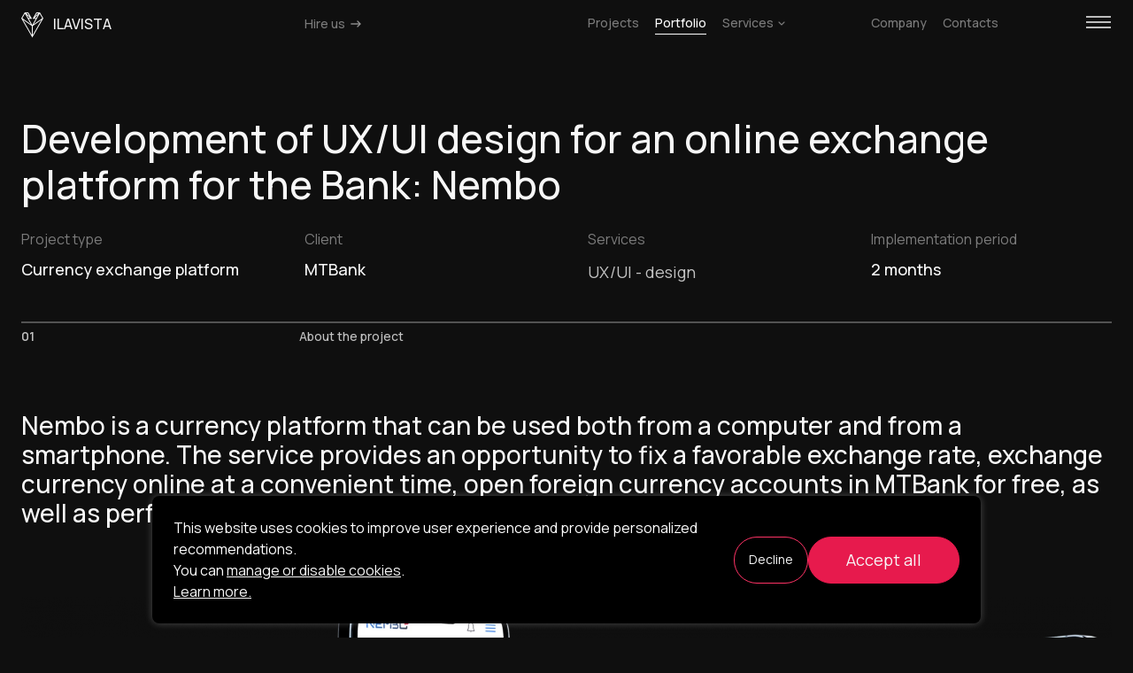

--- FILE ---
content_type: text/html; charset=UTF-8
request_url: https://ilavista.com/portfolio/nembo-redizain-onlain-obmennika-dlya-mtbanka
body_size: 12407
content:
<!doctype html>
<html lang="en">
<head>
    <meta charset="utf-8">
    <meta name="viewport" content="width=device-width, maximum-scale=1.0">
    <meta name="language" content="en">

    <title>Development of UX/UI design for an online exchange platform for the Bank: Nembo | ILAVISTA Project Portfolio</title>

    <!-- Google Tag Manager -->
        <script type="text/plain" data-category="analytics">(function(w,d,s,l,i){w[l]=w[l]||[];w[l].push({'gtm.start':
                    new Date().getTime(),event:'gtm.js'});var f=d.getElementsByTagName(s)[0],
                j=d.createElement(s),dl=l!='dataLayer'?'&l='+l:'';j.async=true;j.src=
                'https://www.googletagmanager.com/gtm.js?id='+i+dl;f.parentNode.insertBefore(j,f);
            })(window,document,'script','dataLayer','GTM-TZ5V9X9');</script>
        <!-- End Google Tag Manager -->

        <meta name="facebook-domain-verification" content="mftbfl0rvdjvpsryj9qxh414uz9ark" />
        <meta name="yandex-verification" content="554c9eda08ac6fa4" />
        <meta name="google-site-verification" content="ljmKZBInZ5zaiC-4tmnNcnos-M8hFs1efzPyGpsl9kw" />
    
    <!-- Info -->
    <meta name="description" content="Currency platform that can be used both from a computer and a smartphone">
    <meta property="og:title" content="Development of UX/UI design for an online exchange platform for the Bank: Nembo | ILAVISTA Project Portfolio">
    <meta property="og:description" content="Currency platform that can be used both from a computer and a smartphone">
    <meta property="og:site_name" content="Development of UX/UI design for an online exchange platform for the Bank: Nembo | ILAVISTA Project Portfolio">

            <meta property="og:image" content="https://ilavista.com/img/facebook-share.jpg">
        <meta property='og:image:width' content='1200' />
        <meta property='og:image:height' content='630' />
    
    <meta property="og:url" content="https://ilavista.com">
    <meta property="og:type" content='website'/>

    <!-- Icons -->
    <link rel="apple-touch-icon" sizes="57x57" href="/img/icons/favicon/apple-icon-57x57.png">
    <link rel="apple-touch-icon" sizes="60x60" href="/img/icons/favicon/apple-icon-60x60.png">
    <link rel="apple-touch-icon" sizes="72x72" href="/img/icons/favicon/apple-icon-72x72.png">
    <link rel="apple-touch-icon" sizes="76x76" href="/img/icons/favicon/apple-icon-76x76.png">
    <link rel="apple-touch-icon" sizes="114x114" href="/img/icons/favicon/apple-icon-114x114.png">
    <link rel="apple-touch-icon" sizes="120x120" href="/img/icons/favicon/apple-icon-120x120.png">
    <link rel="apple-touch-icon" sizes="144x144" href="/img/icons/favicon/apple-icon-144x144.png">
    <link rel="apple-touch-icon" sizes="152x152" href="/img/icons/favicon/apple-icon-152x152.png">
    <link rel="apple-touch-icon" sizes="180x180" href="/img/icons/favicon/apple-icon-180x180.png">
    <link rel="icon" type="image/png" sizes="192x192"  href="/img/icons/favicon/android-icon-192x192.png">
    <link rel="icon" type="image/png" sizes="32x32" href="/img/icons/favicon/favicon-32x32.png">
    <link rel="icon" type="image/png" sizes="96x96" href="/img/icons/favicon/favicon-96x96.png">
    <link rel="icon" type="image/png" sizes="16x16" href="/img/icons/favicon/favicon-16x16.png">

    <link rel="manifest" href="/manifest.json">

    <meta name="msapplication-TileColor" content="#0F0F0F">
    <meta name="theme-color" content="#0F0F0F">
    <meta name="msapplication-TileImage" content="/img/icons/favicon/ms-icon-144x144.png">

    <!-- Fonts -->
    <link rel="preconnect" href="https://fonts.googleapis.com">
    <link rel="preconnect" href="https://fonts.gstatic.com" crossorigin>
    <link href="https://fonts.googleapis.com/css2?family=Manrope:wght@400;500;600&display=swap" rel="stylesheet">

    
    <!--  Yandex  -->
    <meta name="yandex-verification" content="d1d3637e78651ee7" />

    <!-- Styles -->
    <link rel="preload" as="style" href="https://ilavista.com/build/assets/app.6ebf56bf.css" /><link rel="stylesheet" href="https://ilavista.com/build/assets/app.6ebf56bf.css" />
    
                        <link href="https://fonts.googleapis.com/css2?family=Inter:wght@400;500;700;900&display=swap" rel="stylesheet">
    
            <style>
            .bg-F6F9FF {
	background: #F6F9FF;
}
.bg-DFE3EC {
	background: #DFE3EC;
}
.bg-1B74FD {
	background: #1B74FD;
}
.bg-717784 {
	background: #717784;
}
.bg-363C4E {
	background: #363C4E;
}
.additional--font {
  font-family: 'Inter', sans-serif;
}
.section--4 {
	display: grid;
  	grid-template-columns: 1fr 142px 1fr 142px 1fr;
  	grid-column-gap: 20px;
  	justify-content: space-between;
}
.section--4 .box-4-2 {
  padding-top: 64px; 
}
.section--4 .box-4-3 {
  padding-top: 164px; 
}
.section--4 .box-4-4 {
  padding-top: 252px; 
}
.section--4 .box-4-5 {
  padding-top: 352px; 
}
.section--6 .box--bottom  {
  padding-top: 232px
}

@media screen and (max-width: 1200px) {
  .section--4 {
  	grid-template-columns: 1fr 100px 1fr 100px 1fr;
  }
}
@media screen and (max-width: 900px) {
  .section--4 {
  	grid-template-columns: 1fr 1fr 1fr;
  }
  .section--4 .box-4-2, .section--4 .box-4-4 {
    display: none;
  }
}
@media screen and (max-width: 720px) {
  .section--6 .box--bottom  {
    padding-top: 0
  }
}
@media screen and (max-width: 500px) {
  .section--4 {
    display: block;
  }
  .section--4 .box-4-3, .section--4 .box-4-5 {
    padding-top: 40px;
  }
}
        </style>
        </head>
<body>



    <div id="preview"><span>ilavista</span></div>

<div id="app">
    <div id="content-area" >
        <nav id="top-navigation" class=" active-point ">
    <div class="container-fluid">
        <div class="row no-gutters align-items-center">
            <div class="col-3">
                                    <a href="/" class="logo d-inline-block">
                        <svg width="25" height="29" viewBox="0 0 25 29" fill="none" xmlns="http://www.w3.org/2000/svg">
                            <path fill-rule="evenodd" clip-rule="evenodd"
                                  d="M4.18144 0H3.89451L3.74974 0.247727L0.146267 6.41405L0 6.66434L0.144549 6.91563L12.0669 27.6419L12.5004 28.3955L12.9337 27.6419L12.9338 27.6418L24.8561 6.91563L25.0006 6.66434L24.8544 6.41405L21.2509 0.247727L21.1061 0H20.8192H17.2981H17.0095L16.8651 0.249886L13.3029 6.41621L12.8695 7.16632H13.7358H16.4568L12.5003 14.1302L8.54387 7.16632H11.2648H12.1311L11.6978 6.41621L8.1355 0.249886L7.99114 0H7.70255H4.18144ZM13.0003 15.4005V25.5201L22.8442 8.40201L13.0003 15.4005ZM12.0003 15.4005V25.5206L2.15096 8.39812L12.0003 15.4005ZM10.9509 13.4274L1.24037 6.52378L4.17533 1.50144L10.9509 13.4274ZM7.97574 6.16632L6.06439 2.80209L9.92898 6.16632H7.97574ZM7.41396 1L9.3328 4.32151L5.51731 1H7.41396ZM14.0498 13.4274L23.7603 6.52378L20.8253 1.50144L14.0498 13.4274ZM17.0249 6.16632L18.9363 2.80209L15.0717 6.16632H17.0249ZM17.5867 1L15.6678 4.32151L19.4833 1H17.5867Z"
                                  fill="#F7F7F7"/>
                        </svg>
                        ilavista
                    </a>
                            </div>

            <div class="col-3">
                <a href="/contacts" class="order">Hire us                    <svg width="18" height="14" viewBox="0 0 18 14" fill="none" xmlns="http://www.w3.org/2000/svg">
                        <path d="M11.4596 2.54038L11 2.08076L10.0808 3L10.5404 3.45962L11.4596 2.54038ZM14 6L14.4596 6.45962L14.9192 6L14.4596 5.54038L14 6ZM10.5404 8.54038L10.0808 9L11 9.91924L11.4596 9.45962L10.5404 8.54038ZM10.5404 3.45962L13.5404 6.45962L14.4596 5.54038L11.4596 2.54038L10.5404 3.45962ZM13.5404 5.54038L10.5404 8.54038L11.4596 9.45962L14.4596 6.45962L13.5404 5.54038Z" fill="#F2F2F2"/>
                        <path d="M4 6H13" stroke="#F7F7F7" stroke-width="1.3" stroke-linecap="square"/>
                    </svg>
                </a>
            </div>

            <div class="col-3 links">
                <a href="/catalog" class="">Projects</a>
                <a href="/portfolio" class=" active-link ">Portfolio</a>
                <div class="dropdown ">
                    <button class="btn" type="button" id="dropdownButton" data-bs-toggle="dropdown" aria-expanded="false">
                        Services                        <svg width="8" height="5" viewBox="0 0 8 5" fill="none" xmlns="http://www.w3.org/2000/svg">
                            <path d="M6.57574 4.42426C6.81005 4.65858 7.18995 4.65858 7.42426 4.42426C7.65858 4.18995 7.65858 3.81005 7.42426 3.57574L6.57574 4.42426ZM4 1L4.42426 0.575736C4.18995 0.341421 3.81005 0.341421 3.57574 0.575736L4 1ZM0.575736 3.57574C0.341421 3.81005 0.341421 4.18995 0.575736 4.42426C0.81005 4.65858 1.18995 4.65858 1.42426 4.42426L0.575736 3.57574ZM7.42426 3.57574L4.42426 0.575736L3.57574 1.42426L6.57574 4.42426L7.42426 3.57574ZM3.57574 0.575736L0.575736 3.57574L1.42426 4.42426L4.42426 1.42426L3.57574 0.575736Z" fill="white"/>
                        </svg>
                    </button>

                    <ul class="dropdown-menu" aria-labelledby="dropdownButton">
                        <li><a class="dropdown-item" href="/project">Web Projects</a></li>
                        <li><a class="dropdown-item" href="/shop">E-commerce</a></li>
                        <li><a class="dropdown-item" href="/crm">CRM & ERP Systems</a></li>
                        <li><a class="dropdown-item" href="/pharma">CRM - pharmacovigilance</a></li>
                        <li><a class="dropdown-item" href="/logistics">CRM - logistics</a></li>
                        <li><a class="dropdown-item" href="/landing">Landing Pages</a></li>
                        <li><a class="dropdown-item" href="/design">UX/UI design</a></li>
                        <li><a class="dropdown-item" href="/mobile">Mobile app</a></li>
                    </ul>
                </div>
            </div>

            <div class="col-3 links">
                <a href="/company" class="">Company</a>
                <a href="/contacts" class="">Contacts</a>
            </div>
        </div>

        <button class="btn menu-btn no-border" id="menu_open_button"><img src="/img/base/svg/burger-btn.svg" alt=""></button>
    </div>
</nav>
        <div id="menu">
    <button class="btn no-border" id="menu-close-btn"><img src="/img/base/svg/close.svg" alt="Закрыть навигацию"></button>

    <section id="menu-logo">
        <a href="/" class="logo">ILAVISTA</a>
        <div>
            <a href="/project" class="btn select-btn">UX design</a>
            <a href="/project" class="btn select-btn">UI design</a>
            <a href="/project" class="btn select-btn">Frontend</a>
            <a href="/project" class="btn select-btn">Backend</a>
            <a href="/portfolio" class="btn select-btn">Projects</a>
            <a href="/shop" class="btn select-btn">E-commerce</a>
            <a href="/landing" class="btn select-btn">Landing Pages</a>
            <a href="/crm" class="btn select-btn">CRM/ERP</a>
            <a href="/contacts" class="btn select-btn">Contacts</a>
            <a href="/project" class="btn select-btn">Corporate websites</a>
            <a href="/project" class="btn select-btn">Web Projects</a>
            <a href="/company" class="btn select-btn">Company</a>
        </div>
    </section>

    <section id="menu-links">
        <a click.native="menuActive = false" href="/portfolio">Portfolio</a>
        <a click.native="menuActive = false" href="/catalog">Projects</a>

        <span>Services</span>
        <div class="services">
            <a click.native="menuActive = false" href="/project">Web Projects</a>
            <a click.native="menuActive = false" href="/shop">E-commerce</a>
            <a click.native="menuActive = false" href="/crm">CRM & ERP Systems</a>
            <a click.native="menuActive = false" href="/pharma">CRM - pharmacovigilance</a>
            <a click.native="menuActive = false" href="/logistics">CRM - logistics</a>
            <a click.native="menuActive = false" href="/landing">Landing Pages</a>
            <a click.native="menuActive = false" href="/design">UX/UI design</a>
            
            <a click.native="menuActive = false" href="/mobile">Mobile app</a>
        </div>

        <a click.native="menuActive = false" href="/team">Team</a>
        <a click.native="menuActive = false" href="/company">Company</a>
                <a click.native="menuActive = false" href="/contacts">Contacts</a>
    </section>

    <section id="menu-contacts">
        <div>
            <div class="single">
                <span>Email</span>
                                    <a href="mailto:mail@ilavista.com" v-else>mail@ilavista.com</a>
                            </div>

            <div class="single">

                            </div>

            <div class="single">
                <span>Message us </span>
                <div class="messengers">
                    <a target="_blank" class="mr-2" href="https://t.me/ilavista">Telegram</a>
                    <a target="_blank" class="mr-2" href="viber://chat?number=375297619370">Viber</a>
                    <a target="_blank" href="https://wa.me/375297619370">WhatsApp</a>
                </div>
            </div>

            

            <div class="single social">
                <a target="_blank" href="https://www.instagram.com/ilavista.technologies">Instagram</a>
                <a target="_blank" href="https://www.facebook.com/ilavista">Facebook</a>
                <a target="_blank" href="https://www.linkedin.com/company/ilavista">LinkedIn</a>
                <a target="_blank" href="https://www.behance.net/ilavista">Behance</a>
            </div>
        </div>

        <div class="info">
            <small>ILAVISTA Technologies LLC, UNP (Payer’s Account Number) 193611582</small>
            <small>Grodno, 2015 - 2025</small>
        </div>
    </section>

    <section id="menu-contacts-mobile">
        <a class="btn" click.native="menuActive = false" href="/contacts">Hire us <img src="/img/base/svg/red_arrow.svg" alt=""></a>
        <div class="icons">
            <div>
                <a href="https://t.me/ilavista" class="ms-0" target="_blank"><img src="/img/base/svg/mobile_link/telegram.svg" alt=""></a>
                <a href="https://wa.me/375297619370" target="_blank"><img src="/img/base/svg/mobile_link/whatsapp.svg" alt=""></a>
            </div>

            <div>
                <a href="https://www.instagram.com/ilavista.technologies" target="_blank"><img src="/img/base/svg/mobile_link/insta.svg" alt=""></a>
                <a href="https://www.linkedin.com/company/ilavista" target="_blank"><img src="/img/base/svg/mobile_link/linkedin.svg" alt=""></a>
                <a href="https://www.facebook.com/ilavista" target="_blank"><img src="/img/base/svg/mobile_link/facebook.svg" alt=""></a>
                <a href="https://www.behance.net/ilavista" target="_blank"><img src="/img/base/svg/mobile_link/behance.svg" alt=""></a>
                <a href="https://vk.com/ilavista" class="me-0" target="_blank"><img src="/img/base/svg/mobile_link/vk.svg" alt=""></a>
            </div>
        </div>
    </section>
</div>

        
        <div class="page custom-text" id="portfolio-page">

        <header class="animated-section">
            <div class="container-fluid">

                <h1 class="animated-span">Development of UX/UI design for an online exchange platform for the Bank: Nembo</h1>

                <div class="row subtitle-box">

                    <div class="col-md-3 col-sm-6 mb-4 mb-md-0">
                        <span>Project type</span>
                        <h4>Currency exchange platform</h4>
                    </div>

                    <div class="col-md-3 col-sm-6 mb-4 mb-md-0">
                        <span>Client</span>
                        <h4>MTBank</h4>
                    </div>

                    <div class="col-md-3 col-sm-6 mb-4 mb-md-0">
                        <span>Services</span>

                                                    <div class="single-service">
                                                                    <p>UX/UI - design</p>
                                                            </div>
                                            </div>

                    <div class="col-md-3 col-sm-6 mb-4 mb-md-0">
                        <span>Implementation period</span>
                        <h4>2 months</h4>
                    </div>
                </div>
            </div>
        </header>

        
                            <section class="animated-section">
                    <div class="separator">
                        <div class="box">
                            <strong>01</strong>
                            <span>About the project</span>
                        </div>
                    </div>

                                            <div class="container-fluid">
                                                            <h2 class="animated-span">Nembo is a currency platform that can be used both from a computer and from a smartphone. The service provides an opportunity to fix a favorable exchange rate, exchange currency online at a convenient time, open foreign currency accounts in MTBank for free, as well as perform transactions without commission from MTBank.</h2>
                                                        <div><div><img src="/storage/images/L1EFlkvu9RRBk0VZsneANIgQ1PIKxwpw.webp" class="img-fluid"></div></div>
                        </div>
                    
                </section>
                            <section class="animated-section">
                    <div class="separator">
                        <div class="box">
                            <strong>02</strong>
                            <span>Typography and colors</span>
                        </div>
                    </div>

                                            <div class="container-fluid">
                                                        <div><div class="typography">
  <div class="inter--text other--text mb-1">I am <span>inter</span>.</div>
  <div class="inter--text other--text mb-80">Nice to meet you.</div>

  <div class="row typography--example additional--font mb-112">
    <div class="col-md-3 mb-4 mb-md-0">
      <p class="title">Rugular</p>
      <p class="description mb-0">
        Aa / Bb / Cc / Dd / Ee / Ff / Gg / Hh / Ii / Jj<br>
        1 2 3 4 5 6 7 8 9 0 ! ? ( ) [ ] { } @ $ # %</p>
    </div>

    <div class="col-md-3">
      <p class="title font-500">Medium</p>
      <p class="description font-500 mb-0">
        Aa / Bb / Cc / Dd / Ee / Ff / Gg / Hh / Ii / Jj<br>
        1 2 3 4 5 6 7 8 9 0 ! ? ( ) [ ] { } @ $ # %
      </p>
    </div>
    
    <div class="col-md-3">
      <p class="title font-700">Bold</p>
      <p class="description font-700 mb-0">
        Aa / Bb / Cc / Dd / Ee / Ff / Gg / Hh / Ii / Jj<br>
        1 2 3 4 5 6 7 8 9 0 ! ? ( ) [ ] { } @ $ # %
      </p>
    </div>
    
    <div class="col-md-3">
      <p class="title font-900">Black</p>
      <p class="description font-900 mb-0">
        Aa / Bb / Cc / Dd / Ee / Ff / Gg / Hh / Ii / Jj<br>
        1 2 3 4 5 6 7 8 9 0 ! ? ( ) [ ] { } @ $ # %
      </p>
    </div>
  </div>

  <div class="typography--colors">
    <div class="color--single bg-F6F9FF color-dark">
      <span>HEX: F6F9FF</span>
      <span>RGB: 246 249 255</span>
    </div>
    <div class="color--single bg-DFE3EC color-dark">
      <span>HEX: DFE3EC</span>
      <span>RGB: 223 227 236</span>
    </div>
    <div class="color--single bg-94ACD1 color-dark">
      <span>HEX: 94ACD1</span>
      <span>RGB: 148 172 209</span>
    </div>
    <div class="color--single bg-1B74FD color-light">
      <span>HEX: 1B74FD</span>
      <span>RGB: 027 116 253</span>
    </div>
    <div class="color--single bg-717784 color-light">
      <span>HEX: 717784</span>
      <span>RGB: 113 119 132</span>
    </div>
    <div class="color--single bg-363C4E color-light">
      <span>HEX: 363C4E</span>
      <span>RGB: 054 060 078</span>
    </div>
  </div>
</div></div>
                        </div>
                    
                </section>
                            <section class="animated-section">
                    <div class="separator">
                        <div class="box">
                            <strong>03</strong>
                            <span>Design</span>
                        </div>
                    </div>

                                            <div class="container-fluid">
                                                            <h2 class="animated-span">The new design of NEMBO moves the focus from complex graphics to the cleanliness and convenience of the interface. For the client, the design reflects the values of speed and a new level of service thanks to modern technologies.</h2>
                                                        <div><div class="text-center"><img src="/storage/images/QMwlfyRbWc6o2gNh8lnEdlGNEQvHm9WB.webp" class="img-fluid" width="1152"></div></div>
                        </div>
                    
                </section>
                            <section class="animated-section">
                    <div class="separator">
                        <div class="box">
                            <strong>04</strong>
                            <span>Mechanics of currency exchange</span>
                        </div>
                    </div>

                                            <div class="container-fluid">
                                                        <div><div class="section--4">
  <div class="box-4-1">
    <div class="mb-20"><span class="color-primary">01.</span> Online currency exchange</div>
    <img src="/storage/images/LCqJoPoaldUmbYPLp9UBDKUiDoNaz69Y.webp" class="w-100"> 
  </div>
  <div class="icon--step box-4-2">
    <img src="/storage/images/EIrYdcs3MNe5IkBJDCTmCH9JWuWVnYfR.webp" class="img-fluid">
  </div>
  
  <div class="box-4-3">
    <div class="mb-20"><span class="color-primary">02.</span> Request for an individual course</div>
    <img src="/storage/images/LCqJoPoaldUmbYPLp9UBDKUiDoNaz69Y.webp" class="w-100"> 
  </div>
  <div class="icon--step box-4-4">
    <img src="/storage/images/YnxNTWsvY70zACt0U1Zqzyyi6AJU1Fjw.webp" class="img-fluid">
  </div>
  
  <div class="box-4-5">
    <div class="mb-20"><span class="color-primary">03.</span> Transaction history</div>
    <img src="/storage/images/LCqJoPoaldUmbYPLp9UBDKUiDoNaz69Y.webp" class="w-100"> 
  </div>
</div></div>
                        </div>
                    
                </section>
                            <section class="animated-section">
                    <div class="separator">
                        <div class="box">
                            <strong>05</strong>
                            <span>Mechanics of transactions</span>
                        </div>
                    </div>

                                            <div class="container-fluid">
                                                        <div><div class="section--4">
  <div class="box-4-1">
    <div class="mb-20"><span class="color-primary">01.</span> Execution of the transaction</div>
    <img src="/storage/images/6Zcy8Z6crwjzf58a5aS5XBTcKRMb259f.webp" class="w-100"> 
  </div>
  <div class="icon--step box-4-2">
    <img src="/storage/images/EIrYdcs3MNe5IkBJDCTmCH9JWuWVnYfR.webp" class="img-fluid">
  </div>
  
  <div class="box-4-3">
    <div class="mb-20"><span class="color-primary">02.</span> Communication with the buyer</div>
    <img src="/storage/images/6hFVgb4H0NgAMVsiABoqIwlhqLwQMWsd.webp" class="w-100"> 
  </div>
  <div class="icon--step box-4-4">
    <img src="/storage/images/YnxNTWsvY70zACt0U1Zqzyyi6AJU1Fjw.webp" class="img-fluid">
  </div>
  
  <div class="box-4-5">
    <div class="mb-20"><span class="color-primary">03.</span> Transaction history</div>
    <img src="/storage/images/j6q52rvKD3hlOiLXVwUaGP0SdjeEFfYy.webp" class="w-100"> 
  </div>
</div></div>
                        </div>
                    
                </section>
                            <section class="animated-section">
                    <div class="separator">
                        <div class="box">
                            <strong>06</strong>
                            <span>Other pages</span>
                        </div>
                    </div>

                                            <div class="container-fluid">
                                                            <h2 class="animated-span">The minimalistic interface helps the user to solve their tasks quickly. When developing, we always focus on the convenience of the end customer.</h2>
                                                        <div><div class="row section--6">
  <div class="col-sm-6 col-md-3 mb-4 mb-sm-0">
    <div class="mb-20"><span class="color-primary">01.</span> Account balances</div>
    <img src="/storage/images/12OBSfJGCaD4RrGjlCaKmLq1vCe4AXR0.webp" class="w-100">
  </div>
  
  <div class="col-sm-6 col-md-3 box--bottom mb-4 mb-sm-0">
    <div class="mb-20"><span class="color-primary">02.</span> Current courses</div>
    <img src="/storage/images/VKtmmuhzZbsZdC8hW5UQrTYQglbAP4cm.webp" class="w-100">
  </div>
  
  <div class="col-sm-6 col-md-3 mb-4 mb-sm-0">
    <div class="mb-20"><span class="color-primary">03.</span> Course dynamics</div>
    <img src="/storage/images/hWC4dHpl6sK1IaxuRevdCubMruKnJX1A.webp" class="w-100">
  </div>
  
  <div class="col-sm-6 col-md-3 box--bottom mb-4 mb-sm-0">
    <div class="mb-20"><span class="color-primary">04.</span> Withdrawal of funds</div>
    <img src="/storage/images/db9LX5QIZNBspDQgBLr9SUUZuO0v2dVA.webp" class="w-100">
  </div>
</div></div>
                        </div>
                    
                </section>
                            <section class="animated-section">
                    <div class="separator">
                        <div class="box">
                            <strong>07</strong>
                            <span>Grid / 1440 px</span>
                        </div>
                    </div>

                                            <div class="container-fluid">
                                                        <div><div>
  <img src="/storage/images/omyNaMEplU95vTfmXvR4ylqRR5zXNgR1.webp" class="img-fluid">
</div></div>
                        </div>
                    
                </section>
                            <section class="animated-section">
                    <div class="separator">
                        <div class="box">
                            <strong>08</strong>
                            <span>Design</span>
                        </div>
                    </div>

                                            <div class="container-fluid">
                                                            <h2 class="animated-span">The Nembo project includes more than 400 rendered screens of both desktop versions with dimensions of 1440 x 900 and 1920 x 1080, as well as tablet and mobile versions. The design development lasted 2 months.</h2>
                                                        <div><div class="row">
    <div class="col-md-4 mb-5">
      <div class="mb-20"><span class="color-primary">01.</span> Main</div>
      <img src="/storage/images/CaxbxAWIzuNwJnNmV6ex8nsIPEpPQhRo.jpg" class="img-fluid" alt="">
  	</div>
    <div class="col-md-4 mb-5">
      <div class="mb-20"><span class="color-primary">02.</span> Exchange rates</div>
      <img src="/storage/images/xPKv1iGIfEAOmVSJ3L2Y2lkcwDGkiNXy.jpg" class="img-fluid" alt="">
  	</div>
  <div class="col-md-4 mb-5">
      <div class="mb-20"><span class="color-primary">03.</span> Currency exchange</div>
      <img src="/storage/images/ywUVfxXA88PPxVdcenFnvRInXe9qtGWY.jpg" class="img-fluid" alt="">
  	</div>
  <div class="col-md-4 mb-5">
      <div class="mb-20"><span class="color-primary">04.</span> Execution of the transaction</div>
      <img src="/storage/images/gjZ4QMvE9q1cwBKKocSCXzwz02f5n2eP.jpg" class="img-fluid" alt="">
  	</div>
  <div class="col-md-4 mb-5">
      <div class="mb-20"><span class="color-primary">05.</span> Course dynamics</div>
      <img src="/storage/images/xmNhGlgi39yjvQhCL63AkNteLhsHZFm2.jpg" class="img-fluid" alt="">
  	</div>
  <div class="col-md-4 mb-5">
      <div class="mb-20"><span class="color-primary">06.</span> Account balances</div>
      <img src="/storage/images/njh2bevItGo1Yxf5Sjvgfcne7JpkB4vF.jpg" class="img-fluid" alt="">
  	</div>
  <div class="col-md-4 mb-5">
      <div class="mb-20"><span class="color-primary">07.</span> Withdrawal of funds</div>
      <img src="/storage/images/1FQRVmdSxWnrqpYSTCvXfyPVuE0FL79z.jpg" class="img-fluid" alt="">
  	</div>
  <div class="col-md-4 mb-5">
      <div class="mb-20"><span class="color-primary">08.</span>Operations history</div>
      <img src="/storage/images/uBReqs1uXuYQiCj3nqstppxLrzYtUqLi.jpg" class="img-fluid" alt="">
  	</div>
    <div class="col-md-4 d-flex align-items-center justify-content-center"><h2 class="mb-0">+ 400 screens</h4></div>
</div></div>
                        </div>
                    
                </section>
            
            <section id="contacts" class="animated-section">
                <div class="separator">
                    <div class="box">
                        <strong>09</strong>
                        <span>Contact us</span>
                    </div>
                </div>

                <div class="container-fluid">
                    <h2 class="animated-span">If you have further questions or want to order the development of your product, fill out the contact form and we will contact you during our business <span class='text-nowrap'>hours! <img src='/img/base/smile/love.png' alt=''></span></h2>
                    <div id="contacts-component">
    <div id="contacts-box" class="row">
        <div class="col-md-3 main-contacts">
            <div>
                <h3>Email</h3>
                                    <a href="mailto:mail@ilavista.com">mail@ilavista.com</a>
                


                
                <h3>Message us </h3>
                <a href="https://t.me/ilavista" target="_blank" class="me-2">Telegram</a>
                <a href="https://wa.me/375297619370" target="_blank">WhatsApp</a>

                
            </div>

            <div class="social">
                <a href="https://www.instagram.com/ilavista.technologies/" target="_blank">Instagram</a>
                <a href="https://facebook.com/ilavista" target="_blank">Facebook</a>
                <a href="https://www.linkedin.com/company/10785093" target="_blank">Linked In</a>
                <a href="https://www.behance.net/ilavista" target="_blank">Behance</a>
            </div>
        </div>
        <div class="col-lg-7 col-md-9">
            <form @submit.prevent="send">
                <strong>Type of service</strong>
                <div class="buttons-box">
                    <button class="btn select-btn" @click="toggleService('corporate')" v-bind:class="{selected: postData.services.includes('corporate')}"
                            type="button">Corporate website</button>
                    <button class="btn select-btn" @click="toggleService('shop')" v-bind:class="{selected: postData.services.includes('shop')}"
                            type="button">E-commerce</button>
                    <button class="btn select-btn" @click="toggleService('startup')" v-bind:class="{selected: postData.services.includes('startup')}"
                            type="button">Startup</button>
                    <button class="btn select-btn" @click="toggleService('service')" v-bind:class="{selected: postData.services.includes('service')}"
                            type="button">Internal service</button>
                    <button class="btn select-btn" @click="toggleService('crm')" v-bind:class="{selected: postData.services.includes('crm')}"
                            type="button">CRM / ERP</button>
                    <button class="btn select-btn" @click="toggleService('marketplace')" v-bind:class="{selected: postData.services.includes('marketplace')}"
                            type="button">Marketplace</button>
                    <button class="btn select-btn" @click="toggleService('landing')" v-bind:class="{selected: postData.services.includes('landing')}"
                            type="button">Landing Pages</button>
                    <button class="btn select-btn" @click="toggleService('info')" v-bind:class="{selected: postData.services.includes('info')}"
                            type="button">Information portal</button>
                    <button class="btn select-btn" @click="toggleService('mobile_app')" v-bind:class="{selected: postData.services.includes('mobile_app')}"
                            type="button">Mobile app</button>
                    <button class="btn select-btn" @click="toggleService('design')" v-bind:class="{selected: postData.services.includes('design')}"
                            type="button">UX / UI design</button>
                </div>

                <strong>Budget</strong>

                <div class="buttons-box">
                    <button class="btn select-btn" @click="togglePrice('up to 2 500 $')" v-bind:class="{selected: postData.price == 'up to 2 500 $'}"
                            type="button">up to 2 500 $</button>
                    <button class="btn select-btn" @click="togglePrice('up to 5 000 $')" v-bind:class="{selected: postData.price == 'up to 5 000 $'}"
                            type="button">up to 5 000 $</button>
                    <button class="btn select-btn" @click="togglePrice('up to 10 000 $')" v-bind:class="{selected: postData.price == 'up to 10 000 $'}"
                            type="button">up to 10 000 $</button>
                    <button class="btn select-btn" @click="togglePrice('up to 25 000 $')" v-bind:class="{selected: postData.price == 'up to 25 000 $'}"
                            type="button">up to 25 000 $</button>
                    <button class="btn select-btn" @click="togglePrice('no idea')" v-bind:class="{selected: postData.price == 'no idea'}"
                            type="button">We’re not sure</button>
                </div>

                <div class="row">
                    <div class="col-lg-6 form-group">
                        <label for="request-name">Full name</label>
                        <input type="text" class="form-control" id="request-name" v-model="postData.name">
                    </div>
                    <div class="col-lg-6 form-group">
                        <label for="request-contact">Email / Phone</label>
                        <input type="text" class="form-control" id="request-contact" v-model="postData.contacts" required>
                    </div>
                    <div class="col-lg-12 form-group">
                        <label for="request-content">Project details</label>
                        <textarea class="form-control" id="request-content" v-model="postData.content" rows="2"></textarea>
                    </div>
                    <div class="col-lg-8 order-1 order-lg-0">
                        <div class="loading-box" v-if="loading">
                            <div class="spinner-border" style="width: 3rem; height: 3rem;" role="status">
                                <span class="visually-hidden">Loading...</span>
                            </div>
                        </div>
                        <button type="submit" class="btn btn-outline-primary" v-else>Send</button>
                    </div>
                    <div class="col-md-4 order-0 order-lg-1 form-group mb-lg-0 mb-5">
                        <label class="btn file-form-control" for="contact-file-input">
                            <span v-if="postData.file">File added</span>
                            <span v-else>Upload a file</span>
                            <img src="/img/base/svg/file.svg" alt="">
                        </label>
                        <input type="file" id="contact-file-input" class="d-none" @change="processFile">
                    </div>
                </div>
            </form>
        </div>

        <div class="col-lg-2 d-lg-flex d-none justify-content-end align-items-end">
            <img src="/img/base/rocket.png" class="img-fluid" alt="">
        </div>
    </div>
</div>
                </div>
            </section>

        
    </div>


        <footer id="footer">
    <div class="container-fluid">

        <span class="h2-tag">ilavista</span>
        <span class="h3-tag">Product Development</span>

        <div class="row d-print-none">
            <div class="col-md-3 col-6 mb-4 mb-md-0 order-2 order-md-0">
                <div class="links">
                    <span>SOCIALS</span>
                    <a href="https://www.instagram.com/ilavista.technologies" target="_blank">Instagram</a>
                    <a href="https://www.facebook.com/ilavista" target="_blank">Facebook</a>
                    <a href="https://www.linkedin.com/company/ilavista" target="_blank">LinkedIn</a>
                    <a href="https://www.behance.net/ilavista" target="_blank">Behance</a>
                    <a href="https://vk.com/ilavista" target="_blank">Vkontakte</a>
                </div>
            </div>
            <div class="col-md-3 col-6 mb-4 mb-md-0 order-0 order-md-1">
                <div class="links">
                    <span>NAVIGATION</span>
                    <a href="/catalog">Our portfolio</a>
                    <a href="/portfolio">Portfolio</a>
                    <a href="/company">Company</a>
                                        <a href="/team">Team</a>
                    <a href="/contacts">Contact us</a>
                </div>
            </div>
            <div class="col-md-3 col-6 mb-4 mb-md-0 order-1 order-md-2">
                <div class="links">
                    <span>Services</span>
                    <a href="/project">Web Projects</a>
                    <a href="/shop">E-commerce</a>
                    <a href="/crm">CRM & ERP Systems</a>
                    <a href="/pharma">CRM - pharmacovigilance</a>
                    <a href="/logistics">CRM - logistics</a>
                    <a href="/landing">Landing Pages</a>
                    <a href="/design">UX/UI design</a>
                    <a href="/mobile">Mobile app</a>
                </div>
            </div>
            <div class="col-md-3 col-6 mb-4 mb-md-0 order-3 order-md-3">
                <div class="last-column">

                    <div class="messengers">
                        <span>Message us </span>
                        <a href="https://t.me/ilavista" target="_blank">Telegram</a>
                        <a href="https://wa.me/375297619370" target="_blank">WhatsApp</a>
                        <a href="viber://chat?number=375297619370" target="_blank">Viber</a>
                    </div>

                    
                </div>
            </div>
        </div>

        <div class="mail d-print-none">
            <div>
                <img src="/img/base/svg/red_arrow.svg" alt="">
                <img src="/img/base/svg/red_arrow.svg" alt="">
                <img src="/img/base/svg/red_arrow.svg" alt="">
            </div>

                            <a href="mailto:mail@ilavista.com" v-else>mail@ilavista.com</a>
                    </div>

        
        <div class="legal">
            <div>
                <small>© 2015-2025 // ILAVISTA Technologies LLC, UNP (Payer’s Account Number) 193611582</small>
            </div>
            <div class="d-print-none">
                                    <a href="/documents/privacy_policy_en.pdf" target="_blank">Privacy Policy</a>
                    <a href="/documents/cookie_policy_en.pdf" target="_blank">Cookie Policy</a>
                            </div>
        </div>

    </div>
</footer>
    </div>
</div>

<div class="modal fade" id="exitModal" tabindex="-1" aria-hidden="true">
    <div class="modal-dialog modal-dialog-centered">
        <div class="modal-content border-0 rounded-3">
            <div class="modal-header border-0 p-0 mb-3">
                <h5 class="modal-title fw-bold h2-tag mb-0">
                    Didn&#039;t find answers to your questions?
                </h5>
                <button type="button" class="btn-close" data-bs-dismiss="modal" aria-label="Закрыть">
                    <svg width="100%" height="100%" viewBox="0 0 40 40" fill="none" xmlns="http://www.w3.org/2000/svg">
                        <rect width="40" height="40" fill="black"/>
                        <path d="M11 11L29 29" stroke="white" stroke-width="2" stroke-linecap="round"/>
                        <path d="M29 11L11 29" stroke="white" stroke-width="2" stroke-linecap="round"/>
                    </svg>
                </button>
            </div>

            <div class="modal-body p-0" style="line-height: 1.4; font-size: 1rem;">
                <div class="d-flex align-items-center gap-3 mb-3">
                    <img class="exit_modal-photo" loading="lazy" src="/img/base/team/valeryan.png" alt="ilavista">
                    <div>
                        <div class="fw-bold mb-1">Валерьян Брунин</div>
                        <div>CEO ILAVISTA Technologies</div>
                    </div>
                </div>

                <p class="h3-tag">
                    Web development is really not easy. That's why we created the <a href="https://t.me/digitalchill" target="_blank">ILAVISTA Telegram channel</a> where we share real cases, break down tools, and show how websites and digital products are built in practice.
                </p>
                <p class="h3-tag">🎁 Subscribers get a 30-minute free consultation personally from me, Valerian Brunin, CEO of ILAVISTA, or from our CTO, Artem Menchenya.</p>
                <p>We&#039;ll review your task and suggest a solution—no fluff or wasted words.</p>

                <a href="https://t.me/digitalchill" target="_blank" class="h3-tag btn mt-4 d-flex align-items-center py-2 px-3 rounded-6 gap-2 w-fit" style="background: #27A6E6">
                    <svg width="24" height="24" viewBox="0 0 24 24" fill="none" xmlns="http://www.w3.org/2000/svg">
                        <path d="M21.6844 2.97184C21.4763 2.79552 21.2243 2.67887 20.9553 2.6343C20.6862 2.58973 20.4101 2.6189 20.1563 2.71871L2.85 9.51559C2.54646 9.63124 2.28934 9.84346 2.11824 10.1196C1.94715 10.3957 1.87157 10.7204 1.90313 11.0437C1.93129 11.3669 2.06346 11.6722 2.27981 11.9139C2.49616 12.1556 2.78504 12.3207 3.10313 12.3843L7.5 13.2562V18.75C7.49985 19.0472 7.58798 19.3377 7.75323 19.5847C7.91847 19.8318 8.15337 20.0242 8.42813 20.1375C8.60997 20.2106 8.804 20.2488 9 20.25C9.19701 20.2507 9.39218 20.212 9.57409 20.1364C9.75599 20.0607 9.92097 19.9495 10.0594 19.8093L12.4969 17.3812L16.1813 20.625C16.4533 20.8649 16.803 20.9981 17.1656 21C17.3251 21.0032 17.4839 20.9778 17.6344 20.925C17.8818 20.8467 18.1045 20.7052 18.2804 20.5144C18.4563 20.3237 18.5794 20.0904 18.6375 19.8375L22.1625 4.44371C22.2241 4.17809 22.2122 3.90069 22.1279 3.64135C22.0437 3.38201 21.8903 3.15054 21.6844 2.97184ZM17.175 19.5L9.45 12.7031L20.5781 4.66871L17.175 19.5Z" fill="white"/>
                    </svg>
                    Subscribe to the Telegram channel
                </a>
            </div>
        </div>
    </div>
</div>

<div id="cookie-consent">
    
    <div id="cookie-banner" class="position-fixed bottom-0 start-0 w-100 d-none" style="z-index:1055;">
        <div class="container py-3">
            <div class="modal-content border-0 rounded-3 p-4 d-flex flex-column flex-md-row align-items-start align-items-md-center justify-content-between gap-3">
                <div class="text-white">
                    This website uses cookies to improve user experience and provide personalized recommendations.<br>
                    You can <a href="#" data-cc="open-modal" class="text-decoration-underline">manage or disable cookies</a>.<br>
                    <a href="/documents/privacy_policy_en.pdf" target="_blank" rel="noopener" class="text-decoration-underline">Learn more.</a>
                </div>
                <div class="d-flex gap-2 flex-shrink-0">
                    <button type="button" id="cc-decline" class="btn btn-outline-primary">Decline</button>
                    <button type="button" data-cc="accept-all" class="btn btn-primary">Accept all</button>
                </div>
            </div>
        </div>
    </div>

    <div class="modal fade" id="cookieModal" tabindex="-1" aria-hidden="true">
        <div class="modal-dialog modal-dialog-centered">
            <div class="modal-content border-0 rounded-3">
                <div class="modal-header border-0 p-0 mb-3">
                    <h5 class="modal-title fw-bold h3-tag mb-0">
                        The site processes the following cookies and sets their retention periods:
                    </h5>
                    <button type="button" class="btn-close" data-bs-dismiss="modal" aria-label="Закрыть">
                        <svg width="100%" height="100%" viewBox="0 0 40 40" fill="none" xmlns="http://www.w3.org/2000/svg">
                            <rect width="40" height="40" fill="black"/>
                            <path d="M11 11L29 29" stroke="white" stroke-width="2" stroke-linecap="round"/>
                            <path d="M29 11L11 29" stroke="white" stroke-width="2" stroke-linecap="round"/>
                        </svg>
                    </button>
                </div>

                <div class="modal-body p-0">
                    <div class="d-flex flex-column gap-3">

                        
                        <div class="rounded-3 p-3 d-flex align-items-center gap-3 setting_item">
                            <div class="flex-grow-1">
                                <p class="mb-0"><span class="fw-semibold">Essential (required)</span> — Cookies required for proper website operation.</p>
                            </div>
                            <label class="cc-toggle-wrap">
                                <input type="checkbox" checked disabled class="cc-toggle">
                                <span class="cc-switch cc-switch--disabled"></span>
                            </label>
                        </div>

                        
                        <div class="rounded-3 p-3 d-flex align-items-center gap-3 setting_item">
                            <div class="flex-grow-1">
                                <p class="mb-0"><span class="fw-semibold">Analytics cookies</span> — Needed for correct operation of Yandex.Metrica and Google Analytics.</p>
                            </div>
                            <label class="cc-toggle-wrap">
                                <input id="analytics" type="checkbox" class="cc-toggle">
                                <span class="cc-switch"></span>
                            </label>
                        </div>

                        
                        <div class="rounded-3 p-3 d-flex align-items-center gap-3 setting_item">
                            <div class="flex-grow-1">
                                <p class="mb-0">
                                    <span class="fw-semibold">Functional cookies</span> — Store information about your online activity, including visits to our sites and pages, as well as data about the links and ads you chose to view.
                                </p>
                            </div>
                            <label class="cc-toggle-wrap">
                                <input id="marketing" type="checkbox" class="cc-toggle">
                                <span class="cc-switch"></span>
                            </label>
                        </div>

                        <div class="d-flex justify-content-end mt-2">
                            <button type="button" id="cc-confirm" class="btn btn-primary text-white">Confirm</button>
                        </div>
                    </div>
                </div>

            </div>
        </div>
    </div>
</div>





<link rel="preload" as="style" href="https://ilavista.com/build/assets/app.86669747.css" /><link rel="modulepreload" href="https://ilavista.com/build/assets/app.ebc13773.js" /><link rel="stylesheet" href="https://ilavista.com/build/assets/app.86669747.css" /><script type="module" src="https://ilavista.com/build/assets/app.ebc13773.js"></script></body>
</html>


--- FILE ---
content_type: image/svg+xml
request_url: https://ilavista.com/img/base/svg/mobile_link/whatsapp.svg
body_size: 1983
content:
<svg width="19" height="19" viewBox="0 0 19 19" fill="none" xmlns="http://www.w3.org/2000/svg">
<path fill-rule="evenodd" clip-rule="evenodd" d="M15.403 2.63303C14.5714 1.79591 13.5819 1.13214 12.4919 0.680178C11.4019 0.22821 10.233 -0.00297023 9.053 2.88091e-05C4.105 2.88091e-05 0.077 4.02703 0.075 8.97703C0.075 10.559 0.488 12.103 1.273 13.465L0 18.116L4.759 16.867C6.07539 17.5836 7.5502 17.9594 9.049 17.96H9.053C14 17.96 18.028 13.933 18.03 8.98303C18.0334 7.80351 17.803 6.63502 17.3521 5.54509C16.9012 4.45516 16.2387 3.4654 15.403 2.63303ZM9.053 16.445H9.05C7.71352 16.4452 6.40163 16.0856 5.252 15.404L4.98 15.242L2.156 15.983L2.909 13.23L2.732 12.948C1.98479 11.7585 1.58923 10.3818 1.591 8.97703C1.593 4.86303 4.94 1.51603 9.056 1.51603C10.0363 1.51385 11.0072 1.70611 11.9127 2.08168C12.8181 2.45725 13.6401 3.00867 14.331 3.70403C15.0256 4.39607 15.5762 5.21892 15.9509 6.12503C16.3256 7.03113 16.517 8.00251 16.514 8.98303C16.512 13.097 13.165 16.445 9.053 16.445ZM13.146 10.856C12.921 10.743 11.819 10.201 11.613 10.126C11.408 10.051 11.259 10.014 11.109 10.238C10.959 10.462 10.529 10.967 10.398 11.117C10.267 11.267 10.136 11.285 9.912 11.173C9.688 11.061 8.965 10.824 8.108 10.06C7.441 9.46503 6.991 8.73103 6.86 8.50603C6.729 8.28103 6.846 8.16003 6.959 8.04803C7.06 7.94803 7.183 7.78603 7.295 7.65503C7.407 7.52403 7.444 7.43103 7.519 7.28103C7.594 7.13103 7.557 7.00003 7.5 6.88803C7.444 6.77503 6.995 5.67103 6.808 5.22203C6.627 4.78703 6.442 4.84503 6.304 4.83903C6.16108 4.83318 6.01804 4.83052 5.875 4.83103C5.76126 4.83393 5.64934 4.86029 5.54626 4.90848C5.44318 4.95666 5.35117 5.02562 5.276 5.11103C5.07 5.33603 4.491 5.87803 4.491 6.98203C4.491 8.08603 5.295 9.15303 5.407 9.30303C5.519 9.45303 6.989 11.718 9.239 12.69C9.775 12.921 10.193 13.059 10.518 13.163C11.055 13.334 11.544 13.309 11.931 13.252C12.362 13.188 13.258 12.71 13.445 12.186C13.632 11.662 13.632 11.213 13.576 11.119C13.52 11.025 13.369 10.968 13.146 10.856Z" fill="white"/>
</svg>


--- FILE ---
content_type: image/svg+xml
request_url: https://ilavista.com/img/base/svg/mobile_link/insta.svg
body_size: 3464
content:
<svg width="19" height="19" viewBox="0 0 19 19" fill="none" xmlns="http://www.w3.org/2000/svg">
<path d="M8.999 4.37695C7.77264 4.37695 6.59651 4.86412 5.72934 5.73129C4.86217 6.59846 4.375 7.77459 4.375 9.00095C4.375 10.2273 4.86217 11.4034 5.72934 12.2706C6.59651 13.1378 7.77264 13.625 8.999 13.625C10.2254 13.625 11.4015 13.1378 12.2687 12.2706C13.1358 11.4034 13.623 10.2273 13.623 9.00095C13.623 7.77459 13.1358 6.59846 12.2687 5.73129C11.4015 4.86412 10.2254 4.37695 8.999 4.37695ZM8.999 12.004C8.20229 12.004 7.43821 11.6875 6.87485 11.1241C6.31149 10.5607 5.995 9.79666 5.995 8.99995C5.995 8.20324 6.31149 7.43916 6.87485 6.8758C7.43821 6.31245 8.20229 5.99595 8.999 5.99595C9.79571 5.99595 10.5598 6.31245 11.1231 6.8758C11.6865 7.43916 12.003 8.20324 12.003 8.99995C12.003 9.79666 11.6865 10.5607 11.1231 11.1241C10.5598 11.6875 9.79571 12.004 8.999 12.004Z" fill="white"/>
<path d="M13.8055 5.28491C14.4009 5.28491 14.8835 4.80227 14.8835 4.20691C14.8835 3.61154 14.4009 3.12891 13.8055 3.12891C13.2102 3.12891 12.7275 3.61154 12.7275 4.20691C12.7275 4.80227 13.2102 5.28491 13.8055 5.28491Z" fill="white"/>
<path d="M17.533 3.11088C17.3015 2.51306 16.9477 1.97016 16.4943 1.51694C16.0409 1.06372 15.4979 0.710154 14.9 0.478883C14.2003 0.21624 13.4611 0.0742239 12.714 0.0588827C11.751 0.0168827 11.446 0.00488281 9.00395 0.00488281C6.56195 0.00488281 6.24895 0.00488271 5.29395 0.0588827C4.54734 0.0734395 3.80871 0.215484 3.10995 0.478883C2.51189 0.709884 1.96872 1.06335 1.51529 1.51661C1.06186 1.96987 0.708182 2.51291 0.476953 3.11088C0.214258 3.81049 0.0725676 4.54972 0.0579531 5.29688C0.0149531 6.25888 0.00195312 6.56388 0.00195312 9.00688C0.00195312 11.4489 0.00195312 11.7599 0.0579531 12.7169C0.0729531 13.4649 0.213953 14.2029 0.476953 14.9039C0.708831 15.5016 1.06285 16.0445 1.51639 16.4977C1.96993 16.9508 2.51302 17.3045 3.11095 17.5359C3.80839 17.8091 4.54732 17.9613 5.29595 17.9859C6.25895 18.0279 6.56395 18.0409 9.00595 18.0409C11.448 18.0409 11.761 18.0409 12.716 17.9859C13.4631 17.9707 14.2022 17.829 14.902 17.5669C15.4997 17.3351 16.0426 16.9812 16.4959 16.5279C16.9493 16.0745 17.3031 15.5316 17.535 14.9339C17.798 14.2339 17.939 13.4959 17.954 12.7479C17.997 11.7859 18.01 11.4809 18.01 9.03788C18.01 6.59488 18.01 6.28488 17.954 5.32788C17.9423 4.57015 17.7999 3.82013 17.533 3.11088ZM16.315 12.6429C16.3085 13.2192 16.2033 13.7901 16.004 14.3309C15.8538 14.7197 15.6239 15.0729 15.329 15.3676C15.0342 15.6622 14.6809 15.8919 14.292 16.0419C13.7572 16.2403 13.1923 16.3455 12.622 16.3529C11.672 16.3969 11.404 16.4079 8.96795 16.4079C6.52995 16.4079 6.28095 16.4079 5.31295 16.3529C4.74288 16.3459 4.17828 16.2407 3.64395 16.0419C3.25364 15.8929 2.89895 15.6636 2.60284 15.3688C2.30673 15.0741 2.07579 14.7205 1.92495 14.3309C1.7284 13.7959 1.62326 13.2317 1.61395 12.6619C1.57095 11.7119 1.56095 11.4439 1.56095 9.00788C1.56095 6.57088 1.56095 6.32188 1.61395 5.35288C1.62042 4.7769 1.72561 4.2063 1.92495 3.66588C2.22995 2.87688 2.85495 2.25588 3.64395 1.95388C4.17854 1.75602 4.74298 1.65085 5.31295 1.64288C6.26395 1.59988 6.53095 1.58788 8.96795 1.58788C11.405 1.58788 11.655 1.58788 12.622 1.64288C13.1924 1.64974 13.7573 1.75495 14.292 1.95388C14.6809 2.10416 15.0341 2.33408 15.3289 2.62891C15.6238 2.92374 15.8537 3.27695 16.004 3.66588C16.2005 4.20083 16.3056 4.76504 16.315 5.33488C16.358 6.28588 16.369 6.55288 16.369 8.98988C16.369 11.4259 16.369 11.6879 16.326 12.6439H16.315V12.6429Z" fill="white"/>
</svg>


--- FILE ---
content_type: application/javascript; charset=utf-8
request_url: https://ilavista.com/build/assets/app.ebc13773.js
body_size: 409204
content:
var qt=typeof globalThis<"u"?globalThis:typeof window<"u"?window:typeof global<"u"?global:typeof self<"u"?self:{};function Xv(e){return e&&e.__esModule&&Object.prototype.hasOwnProperty.call(e,"default")?e.default:e}var up={exports:{}},Gc={exports:{}},fp=function(t,n){return function(){for(var i=new Array(arguments.length),r=0;r<i.length;r++)i[r]=arguments[r];return t.apply(n,i)}},Jv=fp,Ms=Object.prototype.toString;function Yc(e){return Ms.call(e)==="[object Array]"}function sc(e){return typeof e>"u"}function Qv(e){return e!==null&&!sc(e)&&e.constructor!==null&&!sc(e.constructor)&&typeof e.constructor.isBuffer=="function"&&e.constructor.isBuffer(e)}function Zv(e){return Ms.call(e)==="[object ArrayBuffer]"}function ey(e){return typeof FormData<"u"&&e instanceof FormData}function ty(e){var t;return typeof ArrayBuffer<"u"&&ArrayBuffer.isView?t=ArrayBuffer.isView(e):t=e&&e.buffer&&e.buffer instanceof ArrayBuffer,t}function ny(e){return typeof e=="string"}function sy(e){return typeof e=="number"}function dp(e){return e!==null&&typeof e=="object"}function lo(e){if(Ms.call(e)!=="[object Object]")return!1;var t=Object.getPrototypeOf(e);return t===null||t===Object.prototype}function iy(e){return Ms.call(e)==="[object Date]"}function ry(e){return Ms.call(e)==="[object File]"}function oy(e){return Ms.call(e)==="[object Blob]"}function hp(e){return Ms.call(e)==="[object Function]"}function ay(e){return dp(e)&&hp(e.pipe)}function ly(e){return typeof URLSearchParams<"u"&&e instanceof URLSearchParams}function cy(e){return e.trim?e.trim():e.replace(/^\s+|\s+$/g,"")}function uy(){return typeof navigator<"u"&&(navigator.product==="ReactNative"||navigator.product==="NativeScript"||navigator.product==="NS")?!1:typeof window<"u"&&typeof document<"u"}function Xc(e,t){if(!(e===null||typeof e>"u"))if(typeof e!="object"&&(e=[e]),Yc(e))for(var n=0,s=e.length;n<s;n++)t.call(null,e[n],n,e);else for(var i in e)Object.prototype.hasOwnProperty.call(e,i)&&t.call(null,e[i],i,e)}function ic(){var e={};function t(i,r){lo(e[r])&&lo(i)?e[r]=ic(e[r],i):lo(i)?e[r]=ic({},i):Yc(i)?e[r]=i.slice():e[r]=i}for(var n=0,s=arguments.length;n<s;n++)Xc(arguments[n],t);return e}function fy(e,t,n){return Xc(t,function(i,r){n&&typeof i=="function"?e[r]=Jv(i,n):e[r]=i}),e}function dy(e){return e.charCodeAt(0)===65279&&(e=e.slice(1)),e}var Dt={isArray:Yc,isArrayBuffer:Zv,isBuffer:Qv,isFormData:ey,isArrayBufferView:ty,isString:ny,isNumber:sy,isObject:dp,isPlainObject:lo,isUndefined:sc,isDate:iy,isFile:ry,isBlob:oy,isFunction:hp,isStream:ay,isURLSearchParams:ly,isStandardBrowserEnv:uy,forEach:Xc,merge:ic,extend:fy,trim:cy,stripBOM:dy},Hs=Dt;function Ef(e){return encodeURIComponent(e).replace(/%3A/gi,":").replace(/%24/g,"$").replace(/%2C/gi,",").replace(/%20/g,"+").replace(/%5B/gi,"[").replace(/%5D/gi,"]")}var pp=function(t,n,s){if(!n)return t;var i;if(s)i=s(n);else if(Hs.isURLSearchParams(n))i=n.toString();else{var r=[];Hs.forEach(n,function(l,c){l===null||typeof l>"u"||(Hs.isArray(l)?c=c+"[]":l=[l],Hs.forEach(l,function(f){Hs.isDate(f)?f=f.toISOString():Hs.isObject(f)&&(f=JSON.stringify(f)),r.push(Ef(c)+"="+Ef(f))}))}),i=r.join("&")}if(i){var o=t.indexOf("#");o!==-1&&(t=t.slice(0,o)),t+=(t.indexOf("?")===-1?"?":"&")+i}return t},hy=Dt;function aa(){this.handlers=[]}aa.prototype.use=function(t,n,s){return this.handlers.push({fulfilled:t,rejected:n,synchronous:s?s.synchronous:!1,runWhen:s?s.runWhen:null}),this.handlers.length-1};aa.prototype.eject=function(t){this.handlers[t]&&(this.handlers[t]=null)};aa.prototype.forEach=function(t){hy.forEach(this.handlers,function(s){s!==null&&t(s)})};var py=aa,my=Dt,gy=function(t,n){my.forEach(t,function(i,r){r!==n&&r.toUpperCase()===n.toUpperCase()&&(t[n]=i,delete t[r])})},mp=function(t,n,s,i,r){return t.config=n,s&&(t.code=s),t.request=i,t.response=r,t.isAxiosError=!0,t.toJSON=function(){return{message:this.message,name:this.name,description:this.description,number:this.number,fileName:this.fileName,lineNumber:this.lineNumber,columnNumber:this.columnNumber,stack:this.stack,config:this.config,code:this.code}},t},Ua,Tf;function gp(){if(Tf)return Ua;Tf=1;var e=mp;return Ua=function(n,s,i,r,o){var a=new Error(n);return e(a,s,i,r,o)},Ua}var qa,Sf;function _y(){if(Sf)return qa;Sf=1;var e=gp();return qa=function(n,s,i){var r=i.config.validateStatus;!i.status||!r||r(i.status)?n(i):s(e("Request failed with status code "+i.status,i.config,null,i.request,i))},qa}var za,Cf;function vy(){if(Cf)return za;Cf=1;var e=Dt;return za=e.isStandardBrowserEnv()?function(){return{write:function(s,i,r,o,a,l){var c=[];c.push(s+"="+encodeURIComponent(i)),e.isNumber(r)&&c.push("expires="+new Date(r).toGMTString()),e.isString(o)&&c.push("path="+o),e.isString(a)&&c.push("domain="+a),l===!0&&c.push("secure"),document.cookie=c.join("; ")},read:function(s){var i=document.cookie.match(new RegExp("(^|;\\s*)("+s+")=([^;]*)"));return i?decodeURIComponent(i[3]):null},remove:function(s){this.write(s,"",Date.now()-864e5)}}}():function(){return{write:function(){},read:function(){return null},remove:function(){}}}(),za}var Ka,wf;function yy(){return wf||(wf=1,Ka=function(t){return/^([a-z][a-z\d\+\-\.]*:)?\/\//i.test(t)}),Ka}var Ga,Af;function by(){return Af||(Af=1,Ga=function(t,n){return n?t.replace(/\/+$/,"")+"/"+n.replace(/^\/+/,""):t}),Ga}var Ya,xf;function Ey(){if(xf)return Ya;xf=1;var e=yy(),t=by();return Ya=function(s,i){return s&&!e(i)?t(s,i):i},Ya}var Xa,Of;function Ty(){if(Of)return Xa;Of=1;var e=Dt,t=["age","authorization","content-length","content-type","etag","expires","from","host","if-modified-since","if-unmodified-since","last-modified","location","max-forwards","proxy-authorization","referer","retry-after","user-agent"];return Xa=function(s){var i={},r,o,a;return s&&e.forEach(s.split(`
`),function(c){if(a=c.indexOf(":"),r=e.trim(c.substr(0,a)).toLowerCase(),o=e.trim(c.substr(a+1)),r){if(i[r]&&t.indexOf(r)>=0)return;r==="set-cookie"?i[r]=(i[r]?i[r]:[]).concat([o]):i[r]=i[r]?i[r]+", "+o:o}}),i},Xa}var Ja,Nf;function Sy(){if(Nf)return Ja;Nf=1;var e=Dt;return Ja=e.isStandardBrowserEnv()?function(){var n=/(msie|trident)/i.test(navigator.userAgent),s=document.createElement("a"),i;function r(o){var a=o;return n&&(s.setAttribute("href",a),a=s.href),s.setAttribute("href",a),{href:s.href,protocol:s.protocol?s.protocol.replace(/:$/,""):"",host:s.host,search:s.search?s.search.replace(/^\?/,""):"",hash:s.hash?s.hash.replace(/^#/,""):"",hostname:s.hostname,port:s.port,pathname:s.pathname.charAt(0)==="/"?s.pathname:"/"+s.pathname}}return i=r(window.location.href),function(a){var l=e.isString(a)?r(a):a;return l.protocol===i.protocol&&l.host===i.host}}():function(){return function(){return!0}}(),Ja}var Qa,If;function Lf(){if(If)return Qa;If=1;var e=Dt,t=_y(),n=vy(),s=pp,i=Ey(),r=Ty(),o=Sy(),a=gp();return Qa=function(c){return new Promise(function(f,d){var h=c.data,m=c.headers,_=c.responseType;e.isFormData(h)&&delete m["Content-Type"];var E=new XMLHttpRequest;if(c.auth){var g=c.auth.username||"",y=c.auth.password?unescape(encodeURIComponent(c.auth.password)):"";m.Authorization="Basic "+btoa(g+":"+y)}var p=i(c.baseURL,c.url);E.open(c.method.toUpperCase(),s(p,c.params,c.paramsSerializer),!0),E.timeout=c.timeout;function v(){if(!!E){var S="getAllResponseHeaders"in E?r(E.getAllResponseHeaders()):null,w=!_||_==="text"||_==="json"?E.responseText:E.response,N={data:w,status:E.status,statusText:E.statusText,headers:S,config:c,request:E};t(f,d,N),E=null}}if("onloadend"in E?E.onloadend=v:E.onreadystatechange=function(){!E||E.readyState!==4||E.status===0&&!(E.responseURL&&E.responseURL.indexOf("file:")===0)||setTimeout(v)},E.onabort=function(){!E||(d(a("Request aborted",c,"ECONNABORTED",E)),E=null)},E.onerror=function(){d(a("Network Error",c,null,E)),E=null},E.ontimeout=function(){var w="timeout of "+c.timeout+"ms exceeded";c.timeoutErrorMessage&&(w=c.timeoutErrorMessage),d(a(w,c,c.transitional&&c.transitional.clarifyTimeoutError?"ETIMEDOUT":"ECONNABORTED",E)),E=null},e.isStandardBrowserEnv()){var C=(c.withCredentials||o(p))&&c.xsrfCookieName?n.read(c.xsrfCookieName):void 0;C&&(m[c.xsrfHeaderName]=C)}"setRequestHeader"in E&&e.forEach(m,function(w,N){typeof h>"u"&&N.toLowerCase()==="content-type"?delete m[N]:E.setRequestHeader(N,w)}),e.isUndefined(c.withCredentials)||(E.withCredentials=!!c.withCredentials),_&&_!=="json"&&(E.responseType=c.responseType),typeof c.onDownloadProgress=="function"&&E.addEventListener("progress",c.onDownloadProgress),typeof c.onUploadProgress=="function"&&E.upload&&E.upload.addEventListener("progress",c.onUploadProgress),c.cancelToken&&c.cancelToken.promise.then(function(w){!E||(E.abort(),d(w),E=null)}),h||(h=null),E.send(h)})},Qa}var Ge=Dt,Mf=gy,Cy=mp,wy={"Content-Type":"application/x-www-form-urlencoded"};function Df(e,t){!Ge.isUndefined(e)&&Ge.isUndefined(e["Content-Type"])&&(e["Content-Type"]=t)}function Ay(){var e;return(typeof XMLHttpRequest<"u"||typeof process<"u"&&Object.prototype.toString.call(process)==="[object process]")&&(e=Lf()),e}function xy(e,t,n){if(Ge.isString(e))try{return(t||JSON.parse)(e),Ge.trim(e)}catch(s){if(s.name!=="SyntaxError")throw s}return(n||JSON.stringify)(e)}var la={transitional:{silentJSONParsing:!0,forcedJSONParsing:!0,clarifyTimeoutError:!1},adapter:Ay(),transformRequest:[function(t,n){return Mf(n,"Accept"),Mf(n,"Content-Type"),Ge.isFormData(t)||Ge.isArrayBuffer(t)||Ge.isBuffer(t)||Ge.isStream(t)||Ge.isFile(t)||Ge.isBlob(t)?t:Ge.isArrayBufferView(t)?t.buffer:Ge.isURLSearchParams(t)?(Df(n,"application/x-www-form-urlencoded;charset=utf-8"),t.toString()):Ge.isObject(t)||n&&n["Content-Type"]==="application/json"?(Df(n,"application/json"),xy(t)):t}],transformResponse:[function(t){var n=this.transitional,s=n&&n.silentJSONParsing,i=n&&n.forcedJSONParsing,r=!s&&this.responseType==="json";if(r||i&&Ge.isString(t)&&t.length)try{return JSON.parse(t)}catch(o){if(r)throw o.name==="SyntaxError"?Cy(o,this,"E_JSON_PARSE"):o}return t}],timeout:0,xsrfCookieName:"XSRF-TOKEN",xsrfHeaderName:"X-XSRF-TOKEN",maxContentLength:-1,maxBodyLength:-1,validateStatus:function(t){return t>=200&&t<300}};la.headers={common:{Accept:"application/json, text/plain, */*"}};Ge.forEach(["delete","get","head"],function(t){la.headers[t]={}});Ge.forEach(["post","put","patch"],function(t){la.headers[t]=Ge.merge(wy)});var Jc=la,Oy=Dt,Ny=Jc,Iy=function(t,n,s){var i=this||Ny;return Oy.forEach(s,function(o){t=o.call(i,t,n)}),t},Za,kf;function _p(){return kf||(kf=1,Za=function(t){return!!(t&&t.__CANCEL__)}),Za}var Pf=Dt,el=Iy,Ly=_p(),My=Jc;function tl(e){e.cancelToken&&e.cancelToken.throwIfRequested()}var Dy=function(t){tl(t),t.headers=t.headers||{},t.data=el.call(t,t.data,t.headers,t.transformRequest),t.headers=Pf.merge(t.headers.common||{},t.headers[t.method]||{},t.headers),Pf.forEach(["delete","get","head","post","put","patch","common"],function(i){delete t.headers[i]});var n=t.adapter||My.adapter;return n(t).then(function(i){return tl(t),i.data=el.call(t,i.data,i.headers,t.transformResponse),i},function(i){return Ly(i)||(tl(t),i&&i.response&&(i.response.data=el.call(t,i.response.data,i.response.headers,t.transformResponse))),Promise.reject(i)})},Qe=Dt,vp=function(t,n){n=n||{};var s={},i=["url","method","data"],r=["headers","auth","proxy","params"],o=["baseURL","transformRequest","transformResponse","paramsSerializer","timeout","timeoutMessage","withCredentials","adapter","responseType","xsrfCookieName","xsrfHeaderName","onUploadProgress","onDownloadProgress","decompress","maxContentLength","maxBodyLength","maxRedirects","transport","httpAgent","httpsAgent","cancelToken","socketPath","responseEncoding"],a=["validateStatus"];function l(d,h){return Qe.isPlainObject(d)&&Qe.isPlainObject(h)?Qe.merge(d,h):Qe.isPlainObject(h)?Qe.merge({},h):Qe.isArray(h)?h.slice():h}function c(d){Qe.isUndefined(n[d])?Qe.isUndefined(t[d])||(s[d]=l(void 0,t[d])):s[d]=l(t[d],n[d])}Qe.forEach(i,function(h){Qe.isUndefined(n[h])||(s[h]=l(void 0,n[h]))}),Qe.forEach(r,c),Qe.forEach(o,function(h){Qe.isUndefined(n[h])?Qe.isUndefined(t[h])||(s[h]=l(void 0,t[h])):s[h]=l(void 0,n[h])}),Qe.forEach(a,function(h){h in n?s[h]=l(t[h],n[h]):h in t&&(s[h]=l(void 0,t[h]))});var u=i.concat(r).concat(o).concat(a),f=Object.keys(t).concat(Object.keys(n)).filter(function(h){return u.indexOf(h)===-1});return Qe.forEach(f,c),s};const ky="axios",Py="0.21.4",Ry="Promise based HTTP client for the browser and node.js",$y="index.js",Vy={test:"grunt test",start:"node ./sandbox/server.js",build:"NODE_ENV=production grunt build",preversion:"npm test",version:"npm run build && grunt version && git add -A dist && git add CHANGELOG.md bower.json package.json",postversion:"git push && git push --tags",examples:"node ./examples/server.js",coveralls:"cat coverage/lcov.info | ./node_modules/coveralls/bin/coveralls.js",fix:"eslint --fix lib/**/*.js"},By={type:"git",url:"https://github.com/axios/axios.git"},Fy=["xhr","http","ajax","promise","node"],Hy="Matt Zabriskie",jy="MIT",Wy={url:"https://github.com/axios/axios/issues"},Uy="https://axios-http.com",qy={coveralls:"^3.0.0","es6-promise":"^4.2.4",grunt:"^1.3.0","grunt-banner":"^0.6.0","grunt-cli":"^1.2.0","grunt-contrib-clean":"^1.1.0","grunt-contrib-watch":"^1.0.0","grunt-eslint":"^23.0.0","grunt-karma":"^4.0.0","grunt-mocha-test":"^0.13.3","grunt-ts":"^6.0.0-beta.19","grunt-webpack":"^4.0.2","istanbul-instrumenter-loader":"^1.0.0","jasmine-core":"^2.4.1",karma:"^6.3.2","karma-chrome-launcher":"^3.1.0","karma-firefox-launcher":"^2.1.0","karma-jasmine":"^1.1.1","karma-jasmine-ajax":"^0.1.13","karma-safari-launcher":"^1.0.0","karma-sauce-launcher":"^4.3.6","karma-sinon":"^1.0.5","karma-sourcemap-loader":"^0.3.8","karma-webpack":"^4.0.2","load-grunt-tasks":"^3.5.2",minimist:"^1.2.0",mocha:"^8.2.1",sinon:"^4.5.0","terser-webpack-plugin":"^4.2.3",typescript:"^4.0.5","url-search-params":"^0.10.0",webpack:"^4.44.2","webpack-dev-server":"^3.11.0"},zy={"./lib/adapters/http.js":"./lib/adapters/xhr.js"},Ky="dist/axios.min.js",Gy="dist/axios.min.js",Yy="./index.d.ts",Xy={"follow-redirects":"^1.14.0"},Jy=[{path:"./dist/axios.min.js",threshold:"5kB"}],Qy={name:ky,version:Py,description:Ry,main:$y,scripts:Vy,repository:By,keywords:Fy,author:Hy,license:jy,bugs:Wy,homepage:Uy,devDependencies:qy,browser:zy,jsdelivr:Ky,unpkg:Gy,typings:Yy,dependencies:Xy,bundlesize:Jy};var yp=Qy,Qc={};["object","boolean","number","function","string","symbol"].forEach(function(e,t){Qc[e]=function(s){return typeof s===e||"a"+(t<1?"n ":" ")+e}});var Rf={},Zy=yp.version.split(".");function bp(e,t){for(var n=t?t.split("."):Zy,s=e.split("."),i=0;i<3;i++){if(n[i]>s[i])return!0;if(n[i]<s[i])return!1}return!1}Qc.transitional=function(t,n,s){var i=n&&bp(n);function r(o,a){return"[Axios v"+yp.version+"] Transitional option '"+o+"'"+a+(s?". "+s:"")}return function(o,a,l){if(t===!1)throw new Error(r(a," has been removed in "+n));return i&&!Rf[a]&&(Rf[a]=!0,console.warn(r(a," has been deprecated since v"+n+" and will be removed in the near future"))),t?t(o,a,l):!0}};function eb(e,t,n){if(typeof e!="object")throw new TypeError("options must be an object");for(var s=Object.keys(e),i=s.length;i-- >0;){var r=s[i],o=t[r];if(o){var a=e[r],l=a===void 0||o(a,r,e);if(l!==!0)throw new TypeError("option "+r+" must be "+l);continue}if(n!==!0)throw Error("Unknown option "+r)}}var tb={isOlderVersion:bp,assertOptions:eb,validators:Qc},Ep=Dt,nb=pp,$f=py,Vf=Dy,ca=vp,Tp=tb,js=Tp.validators;function Cr(e){this.defaults=e,this.interceptors={request:new $f,response:new $f}}Cr.prototype.request=function(t){typeof t=="string"?(t=arguments[1]||{},t.url=arguments[0]):t=t||{},t=ca(this.defaults,t),t.method?t.method=t.method.toLowerCase():this.defaults.method?t.method=this.defaults.method.toLowerCase():t.method="get";var n=t.transitional;n!==void 0&&Tp.assertOptions(n,{silentJSONParsing:js.transitional(js.boolean,"1.0.0"),forcedJSONParsing:js.transitional(js.boolean,"1.0.0"),clarifyTimeoutError:js.transitional(js.boolean,"1.0.0")},!1);var s=[],i=!0;this.interceptors.request.forEach(function(d){typeof d.runWhen=="function"&&d.runWhen(t)===!1||(i=i&&d.synchronous,s.unshift(d.fulfilled,d.rejected))});var r=[];this.interceptors.response.forEach(function(d){r.push(d.fulfilled,d.rejected)});var o;if(!i){var a=[Vf,void 0];for(Array.prototype.unshift.apply(a,s),a=a.concat(r),o=Promise.resolve(t);a.length;)o=o.then(a.shift(),a.shift());return o}for(var l=t;s.length;){var c=s.shift(),u=s.shift();try{l=c(l)}catch(f){u(f);break}}try{o=Vf(l)}catch(f){return Promise.reject(f)}for(;r.length;)o=o.then(r.shift(),r.shift());return o};Cr.prototype.getUri=function(t){return t=ca(this.defaults,t),nb(t.url,t.params,t.paramsSerializer).replace(/^\?/,"")};Ep.forEach(["delete","get","head","options"],function(t){Cr.prototype[t]=function(n,s){return this.request(ca(s||{},{method:t,url:n,data:(s||{}).data}))}});Ep.forEach(["post","put","patch"],function(t){Cr.prototype[t]=function(n,s,i){return this.request(ca(i||{},{method:t,url:n,data:s}))}});var sb=Cr,nl,Bf;function Sp(){if(Bf)return nl;Bf=1;function e(t){this.message=t}return e.prototype.toString=function(){return"Cancel"+(this.message?": "+this.message:"")},e.prototype.__CANCEL__=!0,nl=e,nl}var sl,Ff;function ib(){if(Ff)return sl;Ff=1;var e=Sp();function t(n){if(typeof n!="function")throw new TypeError("executor must be a function.");var s;this.promise=new Promise(function(o){s=o});var i=this;n(function(o){i.reason||(i.reason=new e(o),s(i.reason))})}return t.prototype.throwIfRequested=function(){if(this.reason)throw this.reason},t.source=function(){var s,i=new t(function(o){s=o});return{token:i,cancel:s}},sl=t,sl}var il,Hf;function rb(){return Hf||(Hf=1,il=function(t){return function(s){return t.apply(null,s)}}),il}var rl,jf;function ob(){return jf||(jf=1,rl=function(t){return typeof t=="object"&&t.isAxiosError===!0}),rl}var Wf=Dt,ab=fp,co=sb,lb=vp,cb=Jc;function Cp(e){var t=new co(e),n=ab(co.prototype.request,t);return Wf.extend(n,co.prototype,t),Wf.extend(n,t),n}var nn=Cp(cb);nn.Axios=co;nn.create=function(t){return Cp(lb(nn.defaults,t))};nn.Cancel=Sp();nn.CancelToken=ib();nn.isCancel=_p();nn.all=function(t){return Promise.all(t)};nn.spread=rb();nn.isAxiosError=ob();Gc.exports=nn;Gc.exports.default=nn;(function(e){e.exports=Gc.exports})(up);const Ci=Xv(up.exports);var wp={exports:{}},ol={exports:{}},al={exports:{}};/*!
  * Bootstrap data.js v5.3.7 (https://getbootstrap.com/)
  * Copyright 2011-2025 The Bootstrap Authors (https://github.com/twbs/bootstrap/graphs/contributors)
  * Licensed under MIT (https://github.com/twbs/bootstrap/blob/main/LICENSE)
  */var Uf;function ub(){return Uf||(Uf=1,function(e,t){(function(n,s){e.exports=s()})(qt,function(){const n=new Map;return{set(i,r,o){n.has(i)||n.set(i,new Map);const a=n.get(i);if(!a.has(r)&&a.size!==0){console.error(`Bootstrap doesn't allow more than one instance per element. Bound instance: ${Array.from(a.keys())[0]}.`);return}a.set(r,o)},get(i,r){return n.has(i)&&n.get(i).get(r)||null},remove(i,r){if(!n.has(i))return;const o=n.get(i);o.delete(r),o.size===0&&n.delete(i)}}})}(al)),al.exports}var ll={exports:{}},Br={exports:{}};/*!
  * Bootstrap index.js v5.3.7 (https://getbootstrap.com/)
  * Copyright 2011-2025 The Bootstrap Authors (https://github.com/twbs/bootstrap/graphs/contributors)
  * Licensed under MIT (https://github.com/twbs/bootstrap/blob/main/LICENSE)
  */var qf;function rs(){return qf||(qf=1,function(e,t){(function(n,s){s(t)})(qt,function(n){const r="transitionend",o=T=>(T&&window.CSS&&window.CSS.escape&&(T=T.replace(/#([^\s"#']+)/g,(x,b)=>`#${CSS.escape(b)}`)),T),a=T=>T==null?`${T}`:Object.prototype.toString.call(T).match(/\s([a-z]+)/i)[1].toLowerCase(),l=T=>{do T+=Math.floor(Math.random()*1e6);while(document.getElementById(T));return T},c=T=>{if(!T)return 0;let{transitionDuration:x,transitionDelay:b}=window.getComputedStyle(T);const L=Number.parseFloat(x),M=Number.parseFloat(b);return!L&&!M?0:(x=x.split(",")[0],b=b.split(",")[0],(Number.parseFloat(x)+Number.parseFloat(b))*1e3)},u=T=>{T.dispatchEvent(new Event(r))},f=T=>!T||typeof T!="object"?!1:(typeof T.jquery<"u"&&(T=T[0]),typeof T.nodeType<"u"),d=T=>f(T)?T.jquery?T[0]:T:typeof T=="string"&&T.length>0?document.querySelector(o(T)):null,h=T=>{if(!f(T)||T.getClientRects().length===0)return!1;const x=getComputedStyle(T).getPropertyValue("visibility")==="visible",b=T.closest("details:not([open])");if(!b)return x;if(b!==T){const L=T.closest("summary");if(L&&L.parentNode!==b||L===null)return!1}return x},m=T=>!T||T.nodeType!==Node.ELEMENT_NODE||T.classList.contains("disabled")?!0:typeof T.disabled<"u"?T.disabled:T.hasAttribute("disabled")&&T.getAttribute("disabled")!=="false",_=T=>{if(!document.documentElement.attachShadow)return null;if(typeof T.getRootNode=="function"){const x=T.getRootNode();return x instanceof ShadowRoot?x:null}return T instanceof ShadowRoot?T:T.parentNode?_(T.parentNode):null},E=()=>{},g=T=>{T.offsetHeight},y=()=>window.jQuery&&!document.body.hasAttribute("data-bs-no-jquery")?window.jQuery:null,p=[],v=T=>{document.readyState==="loading"?(p.length||document.addEventListener("DOMContentLoaded",()=>{for(const x of p)x()}),p.push(T)):T()},C=()=>document.documentElement.dir==="rtl",S=T=>{v(()=>{const x=y();if(x){const b=T.NAME,L=x.fn[b];x.fn[b]=T.jQueryInterface,x.fn[b].Constructor=T,x.fn[b].noConflict=()=>(x.fn[b]=L,T.jQueryInterface)}})},w=(T,x=[],b=T)=>typeof T=="function"?T.call(...x):b,N=(T,x,b=!0)=>{if(!b){w(T);return}const L=5,M=c(x)+L;let R=!1;const k=({target:W})=>{W===x&&(R=!0,x.removeEventListener(r,k),w(T))};x.addEventListener(r,k),setTimeout(()=>{R||u(x)},M)},A=(T,x,b,L)=>{const M=T.length;let R=T.indexOf(x);return R===-1?!b&&L?T[M-1]:T[0]:(R+=b?1:-1,L&&(R=(R+M)%M),T[Math.max(0,Math.min(R,M-1))])};n.defineJQueryPlugin=S,n.execute=w,n.executeAfterTransition=N,n.findShadowRoot=_,n.getElement=d,n.getNextActiveElement=A,n.getTransitionDurationFromElement=c,n.getUID=l,n.getjQuery=y,n.isDisabled=m,n.isElement=f,n.isRTL=C,n.isVisible=h,n.noop=E,n.onDOMContentLoaded=v,n.parseSelector=o,n.reflow=g,n.toType=a,n.triggerTransitionEnd=u,Object.defineProperty(n,Symbol.toStringTag,{value:"Module"})})}(Br,Br.exports)),Br.exports}/*!
  * Bootstrap event-handler.js v5.3.7 (https://getbootstrap.com/)
  * Copyright 2011-2025 The Bootstrap Authors (https://github.com/twbs/bootstrap/graphs/contributors)
  * Licensed under MIT (https://github.com/twbs/bootstrap/blob/main/LICENSE)
  */var zf;function wr(){return zf||(zf=1,function(e,t){(function(n,s){e.exports=s(rs())})(qt,function(n){const s=/[^.]*(?=\..*)\.|.*/,i=/\..*/,r=/::\d+$/,o={};let a=1;const l={mouseenter:"mouseover",mouseleave:"mouseout"},c=new Set(["click","dblclick","mouseup","mousedown","contextmenu","mousewheel","DOMMouseScroll","mouseover","mouseout","mousemove","selectstart","selectend","keydown","keypress","keyup","orientationchange","touchstart","touchmove","touchend","touchcancel","pointerdown","pointermove","pointerup","pointerleave","pointercancel","gesturestart","gesturechange","gestureend","focus","blur","change","reset","select","submit","focusin","focusout","load","unload","beforeunload","resize","move","DOMContentLoaded","readystatechange","error","abort","scroll"]);function u(S,w){return w&&`${w}::${a++}`||S.uidEvent||a++}function f(S){const w=u(S);return S.uidEvent=w,o[w]=o[w]||{},o[w]}function d(S,w){return function N(A){return C(A,{delegateTarget:S}),N.oneOff&&v.off(S,A.type,w),w.apply(S,[A])}}function h(S,w,N){return function A(T){const x=S.querySelectorAll(w);for(let{target:b}=T;b&&b!==this;b=b.parentNode)for(const L of x)if(L===b)return C(T,{delegateTarget:b}),A.oneOff&&v.off(S,T.type,w,N),N.apply(b,[T])}}function m(S,w,N=null){return Object.values(S).find(A=>A.callable===w&&A.delegationSelector===N)}function _(S,w,N){const A=typeof w=="string",T=A?N:w||N;let x=p(S);return c.has(x)||(x=S),[A,T,x]}function E(S,w,N,A,T){if(typeof w!="string"||!S)return;let[x,b,L]=_(w,N,A);w in l&&(b=(he=>function(J){if(!J.relatedTarget||J.relatedTarget!==J.delegateTarget&&!J.delegateTarget.contains(J.relatedTarget))return he.call(this,J)})(b));const M=f(S),R=M[L]||(M[L]={}),k=m(R,b,x?N:null);if(k){k.oneOff=k.oneOff&&T;return}const W=u(b,w.replace(s,"")),H=x?h(S,N,b):d(S,b);H.delegationSelector=x?N:null,H.callable=b,H.oneOff=T,H.uidEvent=W,R[W]=H,S.addEventListener(L,H,x)}function g(S,w,N,A,T){const x=m(w[N],A,T);!x||(S.removeEventListener(N,x,Boolean(T)),delete w[N][x.uidEvent])}function y(S,w,N,A){const T=w[N]||{};for(const[x,b]of Object.entries(T))x.includes(A)&&g(S,w,N,b.callable,b.delegationSelector)}function p(S){return S=S.replace(i,""),l[S]||S}const v={on(S,w,N,A){E(S,w,N,A,!1)},one(S,w,N,A){E(S,w,N,A,!0)},off(S,w,N,A){if(typeof w!="string"||!S)return;const[T,x,b]=_(w,N,A),L=b!==w,M=f(S),R=M[b]||{},k=w.startsWith(".");if(typeof x<"u"){if(!Object.keys(R).length)return;g(S,M,b,x,T?N:null);return}if(k)for(const W of Object.keys(M))y(S,M,W,w.slice(1));for(const[W,H]of Object.entries(R)){const Q=W.replace(r,"");(!L||w.includes(Q))&&g(S,M,b,H.callable,H.delegationSelector)}},trigger(S,w,N){if(typeof w!="string"||!S)return null;const A=n.getjQuery(),T=p(w),x=w!==T;let b=null,L=!0,M=!0,R=!1;x&&A&&(b=A.Event(w,N),A(S).trigger(b),L=!b.isPropagationStopped(),M=!b.isImmediatePropagationStopped(),R=b.isDefaultPrevented());const k=C(new Event(w,{bubbles:L,cancelable:!0}),N);return R&&k.preventDefault(),M&&S.dispatchEvent(k),k.defaultPrevented&&b&&b.preventDefault(),k}};function C(S,w={}){for(const[N,A]of Object.entries(w))try{S[N]=A}catch{Object.defineProperty(S,N,{configurable:!0,get(){return A}})}return S}return v})}(ll)),ll.exports}var cl={exports:{}},ul={exports:{}};/*!
  * Bootstrap manipulator.js v5.3.7 (https://getbootstrap.com/)
  * Copyright 2011-2025 The Bootstrap Authors (https://github.com/twbs/bootstrap/graphs/contributors)
  * Licensed under MIT (https://github.com/twbs/bootstrap/blob/main/LICENSE)
  */var Kf;function Ap(){return Kf||(Kf=1,function(e,t){(function(n,s){e.exports=s()})(qt,function(){function n(r){if(r==="true")return!0;if(r==="false")return!1;if(r===Number(r).toString())return Number(r);if(r===""||r==="null")return null;if(typeof r!="string")return r;try{return JSON.parse(decodeURIComponent(r))}catch{return r}}function s(r){return r.replace(/[A-Z]/g,o=>`-${o.toLowerCase()}`)}return{setDataAttribute(r,o,a){r.setAttribute(`data-bs-${s(o)}`,a)},removeDataAttribute(r,o){r.removeAttribute(`data-bs-${s(o)}`)},getDataAttributes(r){if(!r)return{};const o={},a=Object.keys(r.dataset).filter(l=>l.startsWith("bs")&&!l.startsWith("bsConfig"));for(const l of a){let c=l.replace(/^bs/,"");c=c.charAt(0).toLowerCase()+c.slice(1),o[c]=n(r.dataset[l])}return o},getDataAttribute(r,o){return n(r.getAttribute(`data-bs-${s(o)}`))}}})}(ul)),ul.exports}/*!
  * Bootstrap config.js v5.3.7 (https://getbootstrap.com/)
  * Copyright 2011-2025 The Bootstrap Authors (https://github.com/twbs/bootstrap/graphs/contributors)
  * Licensed under MIT (https://github.com/twbs/bootstrap/blob/main/LICENSE)
  */var Gf;function Zc(){return Gf||(Gf=1,function(e,t){(function(n,s){e.exports=s(Ap(),rs())})(qt,function(n,s){class i{static get Default(){return{}}static get DefaultType(){return{}}static get NAME(){throw new Error('You have to implement the static method "NAME", for each component!')}_getConfig(o){return o=this._mergeConfigObj(o),o=this._configAfterMerge(o),this._typeCheckConfig(o),o}_configAfterMerge(o){return o}_mergeConfigObj(o,a){const l=s.isElement(a)?n.getDataAttribute(a,"config"):{};return{...this.constructor.Default,...typeof l=="object"?l:{},...s.isElement(a)?n.getDataAttributes(a):{},...typeof o=="object"?o:{}}}_typeCheckConfig(o,a=this.constructor.DefaultType){for(const[l,c]of Object.entries(a)){const u=o[l],f=s.isElement(u)?"element":s.toType(u);if(!new RegExp(c).test(f))throw new TypeError(`${this.constructor.NAME.toUpperCase()}: Option "${l}" provided type "${f}" but expected type "${c}".`)}}}return i})}(cl)),cl.exports}/*!
  * Bootstrap base-component.js v5.3.7 (https://getbootstrap.com/)
  * Copyright 2011-2025 The Bootstrap Authors (https://github.com/twbs/bootstrap/graphs/contributors)
  * Licensed under MIT (https://github.com/twbs/bootstrap/blob/main/LICENSE)
  */var Yf;function fb(){return Yf||(Yf=1,function(e,t){(function(n,s){e.exports=s(ub(),wr(),Zc(),rs())})(qt,function(n,s,i,r){const o="5.3.7";class a extends i{constructor(c,u){super(),c=r.getElement(c),c&&(this._element=c,this._config=this._getConfig(u),n.set(this._element,this.constructor.DATA_KEY,this))}dispose(){n.remove(this._element,this.constructor.DATA_KEY),s.off(this._element,this.constructor.EVENT_KEY);for(const c of Object.getOwnPropertyNames(this))this[c]=null}_queueCallback(c,u,f=!0){r.executeAfterTransition(c,u,f)}_getConfig(c){return c=this._mergeConfigObj(c,this._element),c=this._configAfterMerge(c),this._typeCheckConfig(c),c}static getInstance(c){return n.get(r.getElement(c),this.DATA_KEY)}static getOrCreateInstance(c,u={}){return this.getInstance(c)||new this(c,typeof u=="object"?u:null)}static get VERSION(){return o}static get DATA_KEY(){return`bs.${this.NAME}`}static get EVENT_KEY(){return`.${this.DATA_KEY}`}static eventName(c){return`${c}${this.EVENT_KEY}`}}return a})}(ol)),ol.exports}var fl={exports:{}};/*!
  * Bootstrap selector-engine.js v5.3.7 (https://getbootstrap.com/)
  * Copyright 2011-2025 The Bootstrap Authors (https://github.com/twbs/bootstrap/graphs/contributors)
  * Licensed under MIT (https://github.com/twbs/bootstrap/blob/main/LICENSE)
  */var Xf;function ua(){return Xf||(Xf=1,function(e,t){(function(n,s){e.exports=s(rs())})(qt,function(n){const s=r=>{let o=r.getAttribute("data-bs-target");if(!o||o==="#"){let a=r.getAttribute("href");if(!a||!a.includes("#")&&!a.startsWith("."))return null;a.includes("#")&&!a.startsWith("#")&&(a=`#${a.split("#")[1]}`),o=a&&a!=="#"?a.trim():null}return o?o.split(",").map(a=>n.parseSelector(a)).join(","):null},i={find(r,o=document.documentElement){return[].concat(...Element.prototype.querySelectorAll.call(o,r))},findOne(r,o=document.documentElement){return Element.prototype.querySelector.call(o,r)},children(r,o){return[].concat(...r.children).filter(a=>a.matches(o))},parents(r,o){const a=[];let l=r.parentNode.closest(o);for(;l;)a.push(l),l=l.parentNode.closest(o);return a},prev(r,o){let a=r.previousElementSibling;for(;a;){if(a.matches(o))return[a];a=a.previousElementSibling}return[]},next(r,o){let a=r.nextElementSibling;for(;a;){if(a.matches(o))return[a];a=a.nextElementSibling}return[]},focusableChildren(r){const o=["a","button","input","textarea","select","details","[tabindex]",'[contenteditable="true"]'].map(a=>`${a}:not([tabindex^="-"])`).join(",");return this.find(o,r).filter(a=>!n.isDisabled(a)&&n.isVisible(a))},getSelectorFromElement(r){const o=s(r);return o&&i.findOne(o)?o:null},getElementFromSelector(r){const o=s(r);return o?i.findOne(o):null},getMultipleElementsFromSelector(r){const o=s(r);return o?i.find(o):[]}};return i})}(fl)),fl.exports}var dl={exports:{}};/*!
  * Bootstrap backdrop.js v5.3.7 (https://getbootstrap.com/)
  * Copyright 2011-2025 The Bootstrap Authors (https://github.com/twbs/bootstrap/graphs/contributors)
  * Licensed under MIT (https://github.com/twbs/bootstrap/blob/main/LICENSE)
  */var Jf;function db(){return Jf||(Jf=1,function(e,t){(function(n,s){e.exports=s(wr(),Zc(),rs())})(qt,function(n,s,i){const r="backdrop",o="fade",a="show",l=`mousedown.bs.${r}`,c={className:"modal-backdrop",clickCallback:null,isAnimated:!1,isVisible:!0,rootElement:"body"},u={className:"string",clickCallback:"(function|null)",isAnimated:"boolean",isVisible:"boolean",rootElement:"(element|string)"};class f extends s{constructor(h){super(),this._config=this._getConfig(h),this._isAppended=!1,this._element=null}static get Default(){return c}static get DefaultType(){return u}static get NAME(){return r}show(h){if(!this._config.isVisible){i.execute(h);return}this._append();const m=this._getElement();this._config.isAnimated&&i.reflow(m),m.classList.add(a),this._emulateAnimation(()=>{i.execute(h)})}hide(h){if(!this._config.isVisible){i.execute(h);return}this._getElement().classList.remove(a),this._emulateAnimation(()=>{this.dispose(),i.execute(h)})}dispose(){!this._isAppended||(n.off(this._element,l),this._element.remove(),this._isAppended=!1)}_getElement(){if(!this._element){const h=document.createElement("div");h.className=this._config.className,this._config.isAnimated&&h.classList.add(o),this._element=h}return this._element}_configAfterMerge(h){return h.rootElement=i.getElement(h.rootElement),h}_append(){if(this._isAppended)return;const h=this._getElement();this._config.rootElement.append(h),n.on(h,l,()=>{i.execute(this._config.clickCallback)}),this._isAppended=!0}_emulateAnimation(h){i.executeAfterTransition(h,this._getElement(),this._config.isAnimated)}}return f})}(dl)),dl.exports}var Fr={exports:{}};/*!
  * Bootstrap component-functions.js v5.3.7 (https://getbootstrap.com/)
  * Copyright 2011-2025 The Bootstrap Authors (https://github.com/twbs/bootstrap/graphs/contributors)
  * Licensed under MIT (https://github.com/twbs/bootstrap/blob/main/LICENSE)
  */var Qf;function hb(){return Qf||(Qf=1,function(e,t){(function(n,s){s(t,wr(),ua(),rs())})(qt,function(n,s,i,r){const o=(a,l="hide")=>{const c=`click.dismiss${a.EVENT_KEY}`,u=a.NAME;s.on(document,c,`[data-bs-dismiss="${u}"]`,function(f){if(["A","AREA"].includes(this.tagName)&&f.preventDefault(),r.isDisabled(this))return;const d=i.getElementFromSelector(this)||this.closest(`.${u}`);a.getOrCreateInstance(d)[l]()})};n.enableDismissTrigger=o,Object.defineProperty(n,Symbol.toStringTag,{value:"Module"})})}(Fr,Fr.exports)),Fr.exports}var hl={exports:{}};/*!
  * Bootstrap focustrap.js v5.3.7 (https://getbootstrap.com/)
  * Copyright 2011-2025 The Bootstrap Authors (https://github.com/twbs/bootstrap/graphs/contributors)
  * Licensed under MIT (https://github.com/twbs/bootstrap/blob/main/LICENSE)
  */var Zf;function pb(){return Zf||(Zf=1,function(e,t){(function(n,s){e.exports=s(wr(),ua(),Zc())})(qt,function(n,s,i){const r="focustrap",a=".bs.focustrap",l=`focusin${a}`,c=`keydown.tab${a}`,u="Tab",f="forward",d="backward",h={autofocus:!0,trapElement:null},m={autofocus:"boolean",trapElement:"element"};class _ extends i{constructor(g){super(),this._config=this._getConfig(g),this._isActive=!1,this._lastTabNavDirection=null}static get Default(){return h}static get DefaultType(){return m}static get NAME(){return r}activate(){this._isActive||(this._config.autofocus&&this._config.trapElement.focus(),n.off(document,a),n.on(document,l,g=>this._handleFocusin(g)),n.on(document,c,g=>this._handleKeydown(g)),this._isActive=!0)}deactivate(){!this._isActive||(this._isActive=!1,n.off(document,a))}_handleFocusin(g){const{trapElement:y}=this._config;if(g.target===document||g.target===y||y.contains(g.target))return;const p=s.focusableChildren(y);p.length===0?y.focus():this._lastTabNavDirection===d?p[p.length-1].focus():p[0].focus()}_handleKeydown(g){g.key===u&&(this._lastTabNavDirection=g.shiftKey?d:f)}}return _})}(hl)),hl.exports}var pl={exports:{}};/*!
  * Bootstrap scrollbar.js v5.3.7 (https://getbootstrap.com/)
  * Copyright 2011-2025 The Bootstrap Authors (https://github.com/twbs/bootstrap/graphs/contributors)
  * Licensed under MIT (https://github.com/twbs/bootstrap/blob/main/LICENSE)
  */var ed;function mb(){return ed||(ed=1,function(e,t){(function(n,s){e.exports=s(Ap(),ua(),rs())})(qt,function(n,s,i){const r=".fixed-top, .fixed-bottom, .is-fixed, .sticky-top",o=".sticky-top",a="padding-right",l="margin-right";class c{constructor(){this._element=document.body}getWidth(){const f=document.documentElement.clientWidth;return Math.abs(window.innerWidth-f)}hide(){const f=this.getWidth();this._disableOverFlow(),this._setElementAttributes(this._element,a,d=>d+f),this._setElementAttributes(r,a,d=>d+f),this._setElementAttributes(o,l,d=>d-f)}reset(){this._resetElementAttributes(this._element,"overflow"),this._resetElementAttributes(this._element,a),this._resetElementAttributes(r,a),this._resetElementAttributes(o,l)}isOverflowing(){return this.getWidth()>0}_disableOverFlow(){this._saveInitialAttribute(this._element,"overflow"),this._element.style.overflow="hidden"}_setElementAttributes(f,d,h){const m=this.getWidth(),_=E=>{if(E!==this._element&&window.innerWidth>E.clientWidth+m)return;this._saveInitialAttribute(E,d);const g=window.getComputedStyle(E).getPropertyValue(d);E.style.setProperty(d,`${h(Number.parseFloat(g))}px`)};this._applyManipulationCallback(f,_)}_saveInitialAttribute(f,d){const h=f.style.getPropertyValue(d);h&&n.setDataAttribute(f,d,h)}_resetElementAttributes(f,d){const h=m=>{const _=n.getDataAttribute(m,d);if(_===null){m.style.removeProperty(d);return}n.removeDataAttribute(m,d),m.style.setProperty(d,_)};this._applyManipulationCallback(f,h)}_applyManipulationCallback(f,d){if(i.isElement(f)){d(f);return}for(const h of s.find(f,this._element))d(h)}}return c})}(pl)),pl.exports}/*!
  * Bootstrap modal.js v5.3.7 (https://getbootstrap.com/)
  * Copyright 2011-2025 The Bootstrap Authors (https://github.com/twbs/bootstrap/graphs/contributors)
  * Licensed under MIT (https://github.com/twbs/bootstrap/blob/main/LICENSE)
  */(function(e,t){(function(n,s){e.exports=s(fb(),wr(),ua(),db(),hb(),pb(),rs(),mb())})(qt,function(n,s,i,r,o,a,l,c){const u="modal",d=".bs.modal",h=".data-api",m="Escape",_=`hide${d}`,E=`hidePrevented${d}`,g=`hidden${d}`,y=`show${d}`,p=`shown${d}`,v=`resize${d}`,C=`click.dismiss${d}`,S=`mousedown.dismiss${d}`,w=`keydown.dismiss${d}`,N=`click${d}${h}`,A="modal-open",T="fade",x="show",b="modal-static",L=".modal.show",M=".modal-dialog",R=".modal-body",k='[data-bs-toggle="modal"]',W={backdrop:!0,focus:!0,keyboard:!0},H={backdrop:"(boolean|string)",focus:"boolean",keyboard:"boolean"};class Q extends n{constructor(J,ne){super(J,ne),this._dialog=i.findOne(M,this._element),this._backdrop=this._initializeBackDrop(),this._focustrap=this._initializeFocusTrap(),this._isShown=!1,this._isTransitioning=!1,this._scrollBar=new c,this._addEventListeners()}static get Default(){return W}static get DefaultType(){return H}static get NAME(){return u}toggle(J){return this._isShown?this.hide():this.show(J)}show(J){this._isShown||this._isTransitioning||s.trigger(this._element,y,{relatedTarget:J}).defaultPrevented||(this._isShown=!0,this._isTransitioning=!0,this._scrollBar.hide(),document.body.classList.add(A),this._adjustDialog(),this._backdrop.show(()=>this._showElement(J)))}hide(){!this._isShown||this._isTransitioning||s.trigger(this._element,_).defaultPrevented||(this._isShown=!1,this._isTransitioning=!0,this._focustrap.deactivate(),this._element.classList.remove(x),this._queueCallback(()=>this._hideModal(),this._element,this._isAnimated()))}dispose(){s.off(window,d),s.off(this._dialog,d),this._backdrop.dispose(),this._focustrap.deactivate(),super.dispose()}handleUpdate(){this._adjustDialog()}_initializeBackDrop(){return new r({isVisible:Boolean(this._config.backdrop),isAnimated:this._isAnimated()})}_initializeFocusTrap(){return new a({trapElement:this._element})}_showElement(J){document.body.contains(this._element)||document.body.append(this._element),this._element.style.display="block",this._element.removeAttribute("aria-hidden"),this._element.setAttribute("aria-modal",!0),this._element.setAttribute("role","dialog"),this._element.scrollTop=0;const ne=i.findOne(R,this._dialog);ne&&(ne.scrollTop=0),l.reflow(this._element),this._element.classList.add(x);const Ne=()=>{this._config.focus&&this._focustrap.activate(),this._isTransitioning=!1,s.trigger(this._element,p,{relatedTarget:J})};this._queueCallback(Ne,this._dialog,this._isAnimated())}_addEventListeners(){s.on(this._element,w,J=>{if(J.key===m){if(this._config.keyboard){this.hide();return}this._triggerBackdropTransition()}}),s.on(window,v,()=>{this._isShown&&!this._isTransitioning&&this._adjustDialog()}),s.on(this._element,S,J=>{s.one(this._element,C,ne=>{if(!(this._element!==J.target||this._element!==ne.target)){if(this._config.backdrop==="static"){this._triggerBackdropTransition();return}this._config.backdrop&&this.hide()}})})}_hideModal(){this._element.style.display="none",this._element.setAttribute("aria-hidden",!0),this._element.removeAttribute("aria-modal"),this._element.removeAttribute("role"),this._isTransitioning=!1,this._backdrop.hide(()=>{document.body.classList.remove(A),this._resetAdjustments(),this._scrollBar.reset(),s.trigger(this._element,g)})}_isAnimated(){return this._element.classList.contains(T)}_triggerBackdropTransition(){if(s.trigger(this._element,E).defaultPrevented)return;const ne=this._element.scrollHeight>document.documentElement.clientHeight,Ne=this._element.style.overflowY;Ne==="hidden"||this._element.classList.contains(b)||(ne||(this._element.style.overflowY="hidden"),this._element.classList.add(b),this._queueCallback(()=>{this._element.classList.remove(b),this._queueCallback(()=>{this._element.style.overflowY=Ne},this._dialog)},this._dialog),this._element.focus())}_adjustDialog(){const J=this._element.scrollHeight>document.documentElement.clientHeight,ne=this._scrollBar.getWidth(),Ne=ne>0;if(Ne&&!J){const qe=l.isRTL()?"paddingLeft":"paddingRight";this._element.style[qe]=`${ne}px`}if(!Ne&&J){const qe=l.isRTL()?"paddingRight":"paddingLeft";this._element.style[qe]=`${ne}px`}}_resetAdjustments(){this._element.style.paddingLeft="",this._element.style.paddingRight=""}static jQueryInterface(J,ne){return this.each(function(){const Ne=Q.getOrCreateInstance(this,J);if(typeof J=="string"){if(typeof Ne[J]>"u")throw new TypeError(`No method named "${J}"`);Ne[J](ne)}})}}return s.on(document,N,k,function(he){const J=i.getElementFromSelector(this);["A","AREA"].includes(this.tagName)&&he.preventDefault(),s.one(J,y,qe=>{qe.defaultPrevented||s.one(J,g,()=>{l.isVisible(this)&&this.focus()})});const ne=i.findOne(L);ne&&Q.getInstance(ne).hide(),Q.getOrCreateInstance(J).toggle(this)}),o.enableDismissTrigger(Q),l.defineJQueryPlugin(Q),Q})})(wp);const td=wp.exports;/*!
* CookieConsent 3.1.0
* https://github.com/orestbida/cookieconsent
* Author Orest Bida
* Released under the MIT License
*/const xp="opt-in",Fi="opt-out",Op="show--consent",Np="show--preferences",nd="disable--interaction",Ao="data-category",_e="div",Jt="button",Qt="aria-hidden",zi="btn-group",nt="click",ei="data-role",eu="consentModal",tu="preferencesModal";class gb{constructor(){this.t={mode:xp,revision:0,autoShow:!0,lazyHtmlGeneration:!0,autoClearCookies:!0,manageScriptTags:!0,hideFromBots:!0,cookie:{name:"cc_cookie",expiresAfterDays:182,domain:"",path:"/",secure:!0,sameSite:"Lax"}},this.o={i:{},l:"",_:{},u:{},p:{},m:[],v:!1,h:null,C:null,S:null,M:"",D:!0,T:!1,k:!1,A:!1,N:!1,H:[],V:!1,I:!0,L:[],j:!1,F:"",P:!1,O:[],R:[],B:[],$:[],G:!1,J:!1,U:!1,q:[],K:[],W:[],X:{},Y:{},Z:{},ee:{},te:{},oe:[]},this.ne={ae:{},se:{}},this.ce={},this.re={ie:"cc:onFirstConsent",le:"cc:onConsent",de:"cc:onChange",fe:"cc:onModalShow",_e:"cc:onModalHide",ue:"cc:onModalReady"}}}const P=new gb,Ip=(e,t)=>e.indexOf(t),Ce=(e,t)=>Ip(e,t)!==-1,fa=e=>Array.isArray(e),wi=e=>typeof e=="string",rc=e=>!!e&&typeof e=="object"&&!fa(e),cn=e=>typeof e=="function",ys=e=>Object.keys(e),Lp=e=>Array.from(new Set(e)),xo=()=>document.activeElement,Qs=e=>e.preventDefault(),nu=(e,t)=>e.querySelectorAll(t),X=e=>{const t=document.createElement(e);return e===Jt&&(t.type=e),t},oe=(e,t,n)=>e.setAttribute(t,n),ml=(e,t,n)=>{e.removeAttribute(n?"data-"+t:t)},uo=(e,t,n)=>e.getAttribute(n?"data-"+t:t),Y=(e,t)=>e.appendChild(t),we=(e,t)=>e.classList.add(t),lt=(e,t)=>we(e,"cm__"+t),pe=(e,t)=>we(e,"pm__"+t),Gn=(e,t)=>e.classList.remove(t),zn=e=>{if(typeof e!="object")return e;if(e instanceof Date)return new Date(e.getTime());let t=Array.isArray(e)?[]:{};for(let n in e){let s=e[n];t[n]=zn(s)}return t},sd=(e,t)=>dispatchEvent(new CustomEvent(e,{detail:t})),De=(e,t,n,s)=>{e.addEventListener(t,n),s&&P.o.m.push({pe:e,ge:t,me:n})},id=()=>{const e=P.t.cookie.expiresAfterDays;return cn(e)?e(P.o.F):e},gl=(e,t)=>{const n=e||[],s=t||[];return n.filter(i=>!Ce(s,i)).concat(s.filter(i=>!Ce(n,i)))},Mp=e=>{P.o.R=Lp(e),P.o.F=(()=>{let t="custom";const{R:n,O:s,B:i}=P.o,r=n.length;return r===s.length?t="all":r===i.length&&(t="necessary"),t})()},Dp=(e,t,n,s)=>{const i="accept-",{show:r,showPreferences:o,hide:a,hidePreferences:l,acceptCategory:c}=t,u=e||document,f=p=>nu(u,`[data-cc="${p}"]`),d=(p,v)=>{Qs(p),c(v),l(),a()},h=f("show-preferencesModal"),m=f("show-consentModal"),_=f(i+"all"),E=f(i+"necessary"),g=f(i+"custom"),y=P.t.lazyHtmlGeneration;for(const p of h)oe(p,"aria-haspopup","dialog"),De(p,nt,v=>{Qs(v),o()}),y&&(De(p,"mouseenter",v=>{Qs(v),P.o.N||n(t,s)},!0),De(p,"focus",()=>{P.o.N||n(t,s)}));for(let p of m)oe(p,"aria-haspopup","dialog"),De(p,nt,v=>{Qs(v),r(!0)},!0);for(let p of _)De(p,nt,v=>{d(v,"all")},!0);for(let p of g)De(p,nt,v=>{d(v)},!0);for(let p of E)De(p,nt,v=>{d(v,[])},!0)},fn=(e,t)=>{e&&(t&&(e.tabIndex=-1),e.focus(),t&&e.removeAttribute("tabindex"))},kp=(e,t)=>{const n=s=>{s.target.removeEventListener("transitionend",n),s.propertyName==="opacity"&&getComputedStyle(e).opacity==="1"&&fn((i=>i===1?P.ne.be:P.ne.ve)(t))};De(e,"transitionend",n)};let rd;const Pp=e=>{clearTimeout(rd),e?we(P.ne.ye,nd):rd=setTimeout(()=>{Gn(P.ne.ye,nd)},500)},_b=["M 19.5 4.5 L 4.5 19.5 M 4.5 4.501 L 19.5 19.5","M 3.572 13.406 L 8.281 18.115 L 20.428 5.885","M 21.999 6.94 L 11.639 17.18 L 2.001 6.82 "],rr=(e=0,t=1.5)=>`<svg viewBox="0 0 24 24" stroke-width="${t}"><path d="${_b[e]}"/></svg>`,Rp=e=>{const t=P.ne,n=P.o;(s=>{const i=s===t.he,r=n.i.disablePageInteraction?t.ye:i?t.Ce:t.ye;De(r,"keydown",o=>{if(o.key!=="Tab"||!(i?n.k&&!n.A:n.A))return;const a=xo(),l=i?n.q:n.K;l.length!==0&&(o.shiftKey?a!==l[0]&&s.contains(a)||(Qs(o),fn(l[1])):a!==l[1]&&s.contains(a)||(Qs(o),fn(l[0])))},!0)})(e)},vb=["[href]",Jt,"input","details","[tabindex]"].map(e=>e+':not([tabindex="-1"])').join(","),$p=e=>{const{o:t,ne:n}=P,s=(i,r)=>{const o=nu(i,vb);r[0]=o[0],r[1]=o[o.length-1]};e===1&&t.T&&s(n.he,t.q),e===2&&t.N&&s(n.we,t.K)},dn=(e,t,n)=>{const{de:s,le:i,ie:r,_e:o,ue:a,fe:l}=P.ce,c=P.re;if(t){const f={modalName:t};return e===c.fe?cn(l)&&l(f):e===c._e?cn(o)&&o(f):(f.modal=n,cn(a)&&a(f)),sd(e,f)}const u={cookie:P.o.p};e===c.ie?cn(r)&&r(zn(u)):e===c.le?cn(i)&&i(zn(u)):(u.changedCategories=P.o.L,u.changedServices=P.o.ee,cn(s)&&s(zn(u))),sd(e,zn(u))},or=(e,t)=>{try{return e()}catch(n){return!t&&console.warn("CookieConsent:",n),!1}},oc=e=>{const{Y:t,ee:n,O:s,X:i,oe:r,p:o,L:a}=P.o;for(const f of s){const d=n[f]||t[f]||[];for(const h of d){const m=i[f][h];if(!m)continue;const{onAccept:_,onReject:E}=m;!m.Se&&Ce(t[f],h)?(m.Se=!0,cn(_)&&_()):m.Se&&!Ce(t[f],h)&&(m.Se=!1,cn(E)&&E())}}if(!P.t.manageScriptTags)return;const l=r,c=e||o.categories||[],u=(f,d)=>{if(d>=f.length)return;const h=r[d];if(h.xe)return u(f,d+1);const m=h.Me,_=h.De,E=h.Te,g=Ce(c,_),y=!!E&&Ce(t[_],E);if(!E&&!h.ke&&g||!E&&h.ke&&!g&&Ce(a,_)||E&&!h.ke&&y||E&&h.ke&&!y&&Ce(n[_]||[],E)){h.xe=!0;const p=uo(m,"type",!0);ml(m,"type",!!p),ml(m,Ao);let v=uo(m,"src",!0);v&&ml(m,"src",!0);const C=X("script");C.textContent=m.innerHTML;for(const{nodeName:w}of m.attributes)oe(C,w,m[w]||uo(m,w));p&&(C.type=p),v?C.src=v:v=m.src;const S=!!v&&(!p||["text/javascript","module"].includes(p));if(S&&(C.onload=C.onerror=()=>{u(f,++d)}),m.replaceWith(C),S)return}u(f,++d)};u(l,0)},fo="bottom",ac="left",Vp="center",su="right",_l="inline",Bp="wide",Fp="pm--",vl=["middle","top",fo],od=[ac,Vp,su],yb={box:{Ee:[Bp,_l],Ae:vl,Ne:od,He:fo,Ve:su},cloud:{Ee:[_l],Ae:vl,Ne:od,He:fo,Ve:Vp},bar:{Ee:[_l],Ae:vl.slice(1),Ne:[],He:fo,Ve:""}},bb={box:{Ee:[],Ae:[],Ne:[],He:"",Ve:""},bar:{Ee:[Bp],Ae:[],Ne:[ac,su],He:"",Ve:ac}},Hp=e=>{const t=P.o.i.guiOptions,n=t&&t.consentModal,s=t&&t.preferencesModal;e===0&&ad(P.ne.he,yb,n,"cm--","box","cm"),e===1&&ad(P.ne.we,bb,s,Fp,"box","pm")},ad=(e,t,n,s,i,r)=>{e.className=r;const o=n&&n.layout,a=n&&n.position,l=n&&n.flipButtons,c=!n||n.equalWeightButtons!==!1,u=o&&o.split(" ")||[],f=u[0],d=u[1],h=f in t?f:i,m=t[h],_=Ce(m.Ee,d)&&d,E=a&&a.split(" ")||[],g=E[0],y=s===Fp?E[0]:E[1],p=Ce(m.Ae,g)?g:m.He,v=Ce(m.Ne,y)?y:m.Ve,C=w=>{w&&we(e,s+w)};C(h),C(_),C(p),C(v),l&&C("flip");const S=r+"__btn--secondary";if(r==="cm"){const{Ie:w,Le:N}=P.ne;w&&(c?Gn(w,S):we(w,S)),N&&(c?Gn(N,S):we(N,S))}else{const{je:w}=P.ne;w&&(c?Gn(w,S):we(w,S))}},ar=(e,t)=>{const n=P.o,s=P.ne,{hide:i,hidePreferences:r,acceptCategory:o}=e,a=v=>{o(v),r(),i()},l=n.u&&n.u.preferencesModal;if(!l)return;const c=l.title,u=l.closeIconLabel,f=l.acceptAllBtn,d=l.acceptNecessaryBtn,h=l.savePreferencesBtn,m=l.sections||[],_=f||d||h;if(s.Fe)s.Pe=X(_e),pe(s.Pe,"body");else{s.Fe=X(_e),we(s.Fe,"pm-wrapper");const v=X("div");we(v,"pm-overlay"),Y(s.Fe,v),De(v,nt,r),s.we=X(_e),we(s.we,"pm"),oe(s.we,"role","dialog"),oe(s.we,Qt,!0),oe(s.we,"aria-modal",!0),oe(s.we,"aria-labelledby","pm__title"),De(s.ye,"keydown",C=>{C.keyCode===27&&r()},!0),s.Oe=X(_e),pe(s.Oe,"header"),s.Re=X("h2"),pe(s.Re,"title"),s.Re.id="pm__title",s.Be=X(Jt),pe(s.Be,"close-btn"),oe(s.Be,"aria-label",l.closeIconLabel||""),De(s.Be,nt,r),s.$e=X("span"),s.$e.innerHTML=rr(),Y(s.Be,s.$e),s.Ge=X(_e),pe(s.Ge,"body"),s.Je=X(_e),pe(s.Je,"footer");var E=X(_e);we(E,"btns");var g=X(_e),y=X(_e);pe(g,zi),pe(y,zi),Y(s.Je,g),Y(s.Je,y),Y(s.Oe,s.Re),Y(s.Oe,s.Be),s.ve=X(_e),oe(s.ve,"tabIndex",-1),Y(s.we,s.ve),Y(s.we,s.Oe),Y(s.we,s.Ge),_&&Y(s.we,s.Je),Y(s.Fe,s.we)}let p;c&&(s.Re.innerHTML=c,u&&oe(s.Be,"aria-label",u)),m.forEach((v,C)=>{const S=v.title,w=v.description,N=v.linkedCategory,A=N&&n.P[N],T=v.cookieTable,x=T&&T.body,b=T&&T.caption,L=x&&x.length>0,M=!!A,R=M&&n.X[N],k=rc(R)&&ys(R)||[],W=M&&(!!w||!!L||ys(R).length>0);var H=X(_e);if(pe(H,"section"),W||w){var Q=X(_e);pe(Q,"section-desc-wrapper")}let he=k.length;if(W&&he>0){const Se=X(_e);pe(Se,"section-services");for(const Me of k){const ge=R[Me],$e=ge&&ge.label||Me,Xe=X(_e),at=X(_e),Gt=X(_e),O=X(_e);pe(Xe,"service"),pe(O,"service-title"),pe(at,"service-header"),pe(Gt,"service-icon");const I=ld($e,Me,A,!0,N);O.innerHTML=$e,Y(at,Gt),Y(at,O),Y(Xe,at),Y(Xe,I),Y(Se,Xe)}Y(Q,Se)}if(S){var J=X(_e),ne=X(M?Jt:_e);if(pe(J,"section-title-wrapper"),pe(ne,"section-title"),ne.innerHTML=S,Y(J,ne),M){const Se=X("span");Se.innerHTML=rr(2,3.5),pe(Se,"section-arrow"),Y(J,Se),H.className+="--toggle";const Me=ld(S,N,A);let ge=l.serviceCounterLabel;if(he>0&&wi(ge)){let $e=X("span");pe($e,"badge"),pe($e,"service-counter"),oe($e,Qt,!0),oe($e,"data-servicecounter",he),ge&&(ge=ge.split("|"),ge=ge.length>1&&he>1?ge[1]:ge[0],oe($e,"data-counterlabel",ge)),$e.innerHTML=he+(ge?" "+ge:""),Y(ne,$e)}if(W){pe(H,"section--expandable");var Ne=N+"-desc";oe(ne,"aria-expanded",!1),oe(ne,"aria-controls",Ne)}Y(J,Me)}else oe(ne,"role","heading"),oe(ne,"aria-level","3");Y(H,J)}if(w){var qe=X("p");pe(qe,"section-desc"),qe.innerHTML=w,Y(Q,qe)}if(W&&(oe(Q,Qt,"true"),Q.id=Ne,((Se,Me,ge)=>{De(ne,nt,()=>{Me.classList.contains("is-expanded")?(Gn(Me,"is-expanded"),oe(ge,"aria-expanded","false"),oe(Se,Qt,"true")):(we(Me,"is-expanded"),oe(ge,"aria-expanded","true"),oe(Se,Qt,"false"))})})(Q,H,ne),L)){const Se=X("table"),Me=X("thead"),ge=X("tbody");if(b){const I=X("caption");pe(I,"table-caption"),I.innerHTML=b,Se.appendChild(I)}pe(Se,"section-table"),pe(Me,"table-head"),pe(ge,"table-body");const $e=T.headers,Xe=ys($e),at=s.Ue.createDocumentFragment(),Gt=X("tr");for(const I of Xe){const D=$e[I],V=X("th");V.id="cc__row-"+D+C,oe(V,"scope","col"),pe(V,"table-th"),V.innerHTML=D,Y(at,V)}Y(Gt,at),Y(Me,Gt);const O=s.Ue.createDocumentFragment();for(const I of x){const D=X("tr");pe(D,"table-tr");for(const V of Xe){const $=$e[V],B=I[V],z=X("td"),U=X(_e);pe(z,"table-td"),oe(z,"data-column",$),oe(z,"headers","cc__row-"+$+C),U.insertAdjacentHTML("beforeend",B),Y(z,U),Y(D,z)}Y(O,D)}Y(ge,O),Y(Se,Me),Y(Se,ge),Y(Q,Se)}(W||w)&&Y(H,Q);const Rt=s.Pe||s.Ge;M?(p||(p=X(_e),pe(p,"section-toggles")),p.appendChild(H)):p=null,Y(Rt,p||H)}),f&&(s.ze||(s.ze=X(Jt),pe(s.ze,"btn"),oe(s.ze,ei,"all"),Y(g,s.ze),De(s.ze,nt,()=>a("all"))),s.ze.innerHTML=f),d&&(s.je||(s.je=X(Jt),pe(s.je,"btn"),oe(s.je,ei,"necessary"),Y(g,s.je),De(s.je,nt,()=>a([]))),s.je.innerHTML=d),h&&(s.qe||(s.qe=X(Jt),pe(s.qe,"btn"),pe(s.qe,"btn--secondary"),oe(s.qe,ei,"save"),Y(y,s.qe),De(s.qe,nt,()=>a())),s.qe.innerHTML=h),s.Pe&&(s.we.replaceChild(s.Pe,s.Ge),s.Ge=s.Pe),Hp(1),n.N||(n.N=!0,dn(P.re.ue,tu,s.we),t(e),Y(s.Ce,s.Fe),Rp(s.we),setTimeout(()=>we(s.Fe,"cc--anim"),100)),$p(2)};function ld(e,t,n,s,i){const r=P.o,o=P.ne,a=X("label"),l=X("input"),c=X("span"),u=X("span"),f=X("span"),d=X("span"),h=X("span");if(d.innerHTML=rr(1,3),h.innerHTML=rr(0,3),l.type="checkbox",we(a,"section__toggle-wrapper"),we(l,"section__toggle"),we(d,"toggle__icon-on"),we(h,"toggle__icon-off"),we(c,"toggle__icon"),we(u,"toggle__icon-circle"),we(f,"toggle__label"),oe(c,Qt,"true"),s?(we(a,"toggle-service"),oe(l,Ao,i),o.se[i][t]=l):o.ae[t]=l,s?(m=>{De(l,"change",()=>{const _=o.se[m],E=o.ae[m];r.Z[m]=[];for(let g in _){const y=_[g];y.checked&&r.Z[m].push(y.value)}E.checked=r.Z[m].length>0})})(i):(m=>{De(l,nt,()=>{const _=o.se[m],E=l.checked;r.Z[m]=[];for(let g in _)_[g].checked=E,E&&r.Z[m].push(g)})})(t),l.value=t,f.textContent=e.replace(/<.*>.*<\/.*>/gm,""),Y(u,h),Y(u,d),Y(c,u),r.D)(n.readOnly||n.enabled)&&(l.checked=!0);else if(s){const m=r.Y[i];l.checked=n.readOnly||Ce(m,t)}else Ce(r.R,t)&&(l.checked=!0);return n.readOnly&&(l.disabled=!0),Y(a,l),Y(a,c),Y(a,f),a}const yl=()=>{const e=X("span");return P.ne.Ke||(P.ne.Ke=e),e},jp=(e,t)=>{const n=P.o,s=P.ne,{hide:i,showPreferences:r,acceptCategory:o}=e,a=n.u&&n.u.consentModal;if(!a)return;const l=a.acceptAllBtn,c=a.acceptNecessaryBtn,u=a.showPreferencesBtn,f=a.closeIconLabel,d=a.footer,h=a.label,m=a.title,_=g=>{i(),o(g)};if(!s.Qe){s.Qe=X(_e),s.he=X(_e),s.We=X(_e),s.Xe=X(_e),s.Ye=X(_e),we(s.Qe,"cm-wrapper"),we(s.he,"cm"),lt(s.We,"body"),lt(s.Xe,"texts"),lt(s.Ye,"btns"),oe(s.he,"role","dialog"),oe(s.he,"aria-modal","true"),oe(s.he,Qt,"false"),oe(s.he,"aria-describedby","cm__desc"),h?oe(s.he,"aria-label",h):m&&oe(s.he,"aria-labelledby","cm__title");const g="box",y=n.i.guiOptions,p=y&&y.consentModal,v=(p&&p.layout||g).split(" ")[0]===g;m&&f&&v&&(s.Le||(s.Le=X(Jt),s.Le.innerHTML=rr(),lt(s.Le,"btn"),lt(s.Le,"btn--close"),De(s.Le,nt,()=>{_([])}),Y(s.We,s.Le)),oe(s.Le,"aria-label",f)),Y(s.We,s.Xe),(l||c||u)&&Y(s.We,s.Ye),s.be=X(_e),oe(s.be,"tabIndex",-1),Y(s.he,s.be),Y(s.he,s.We),Y(s.Qe,s.he)}m&&(s.Ze||(s.Ze=X("h2"),s.Ze.className=s.Ze.id="cm__title",Y(s.Xe,s.Ze)),s.Ze.innerHTML=m);let E=a.description;if(E&&(n.V&&(E=E.replace("{{revisionMessage}}",n.I?"":a.revisionMessage||"")),s.et||(s.et=X("p"),s.et.className=s.et.id="cm__desc",Y(s.Xe,s.et)),s.et.innerHTML=E),l&&(s.tt||(s.tt=X(Jt),Y(s.tt,yl()),lt(s.tt,"btn"),oe(s.tt,ei,"all"),De(s.tt,nt,()=>{_("all")})),s.tt.firstElementChild.innerHTML=l),c&&(s.Ie||(s.Ie=X(Jt),Y(s.Ie,yl()),lt(s.Ie,"btn"),oe(s.Ie,ei,"necessary"),De(s.Ie,nt,()=>{_([])})),s.Ie.firstElementChild.innerHTML=c),u&&(s.ot||(s.ot=X(Jt),Y(s.ot,yl()),lt(s.ot,"btn"),lt(s.ot,"btn--secondary"),oe(s.ot,ei,"show"),De(s.ot,"mouseenter",()=>{n.N||ar(e,t)}),De(s.ot,nt,r)),s.ot.firstElementChild.innerHTML=u),s.nt||(s.nt=X(_e),lt(s.nt,zi),l&&Y(s.nt,s.tt),c&&Y(s.nt,s.Ie),(l||c)&&Y(s.We,s.nt),Y(s.Ye,s.nt)),s.ot&&!s.st&&(s.st=X(_e),s.Ie&&s.tt?(lt(s.st,zi),Y(s.st,s.ot),Y(s.Ye,s.st)):(Y(s.nt,s.ot),lt(s.nt,zi+"--uneven"))),d){if(!s.ct){let g=X(_e),y=X(_e);s.ct=X(_e),lt(g,"footer"),lt(y,"links"),lt(s.ct,"link-group"),Y(y,s.ct),Y(g,y),Y(s.he,g)}s.ct.innerHTML=d}Hp(0),n.T||(n.T=!0,dn(P.re.ue,eu,s.he),t(e),Y(s.Ce,s.Qe),Rp(s.he),setTimeout(()=>we(s.Qe,"cc--anim"),100)),$p(1),Dp(s.We,e,ar,t)},Wp=e=>{if(!wi(e))return null;if(e in P.o._)return e;let t=e.slice(0,2);return t in P.o._?t:null},Up=()=>P.o.l||P.o.i.language.default,qp=e=>{e&&(P.o.l=e)},Eb=async e=>{const t=P.o;let n=Wp(e)?e:Up(),s=t._[n];if(wi(s)?s=await(async i=>{try{return await(await fetch(i)).json()}catch(r){return console.error(r),!1}})(s):cn(s)&&(s=await s()),!s)throw`Could not load translation for the '${n}' language`;return t.u=s,qp(n),!0},Tb=()=>{let e=P.o.i.language.rtl,t=P.ne.Ce;e&&t&&(fa(e)||(e=[e]),Ce(e,P.o.l)?we(t,"cc--rtl"):Gn(t,"cc--rtl"))},Ki=()=>{const e=P.ne;if(e.Ce)return;e.Ce=X(_e),e.Ce.id="cc-main",e.Ce.setAttribute("data-nosnippet",""),Tb();let t=P.o.i.root;t&&wi(t)&&(t=document.querySelector(t)),(t||e.Ue.body).appendChild(e.Ce)},Sb=e=>or(()=>localStorage.removeItem(e)),cd=(e,t)=>{if(t instanceof RegExp)return e.filter(n=>t.test(n));{const n=Ip(e,t);return n>-1?[e[n]]:[]}},Cb=e=>{const{hostname:t,protocol:n}=location,{name:s,path:i,domain:r,sameSite:o,useLocalStorage:a,secure:l}=P.t.cookie,c=e?(()=>{const h=P.o.S,m=h?new Date-h:0;return 864e5*id()-m})():864e5*id(),u=new Date;u.setTime(u.getTime()+c),P.o.p.expirationTime=u.getTime();const f=JSON.stringify(P.o.p);let d=s+"="+encodeURIComponent(f)+(c!==0?"; expires="+u.toUTCString():"")+"; Path="+i+"; SameSite="+o;Ce(t,".")&&(d+="; Domain="+r),l&&n==="https:"&&(d+="; Secure"),a?((h,m)=>{or(()=>localStorage.setItem(h,m))})(s,f):document.cookie=d,P.o.p},ud=(e,t,n)=>{if(e.length===0)return;const s=n||P.t.cookie.domain,i=t||P.t.cookie.path,r=s.slice(0,4)==="www.",o=r&&s.substring(4),a=(l,c)=>{c&&c.slice(0,1)!=="."&&(c="."+c),document.cookie=l+"=; path="+i+(c?"; domain="+c:"")+"; expires=Thu, 01 Jan 1970 00:00:01 GMT;"};for(const l of e)a(l,n),n||a(l,s),r&&a(l,o)},wb=e=>{const t=e||P.t.cookie.name,n=P.t.cookie.useLocalStorage;return((i,r)=>{let o;return o=or(()=>JSON.parse(r?i:decodeURIComponent(i)),!0)||{},o})(n?(s=t,or(()=>localStorage.getItem(s))||""):Ab(t,!0),n);var s},Ab=(e,t)=>{const n=document.cookie.match("(^|;)\\s*"+e+"\\s*=\\s*([^;]+)");return n?t?n.pop():e:""},xb=e=>{const t=document.cookie.split(/;\s*/),n=[];for(const s of t){let i=s.split("=")[0];e?or(()=>{e.test(i)&&n.push(i)}):n.push(i)}return n},ho=(e,t=[])=>{((n,s)=>{const{O:i,R:r,B:o,N:a,Z:l,$:c,X:u}=P.o;let f=[];if(n){fa(n)?f.push(...n):wi(n)&&(f=n==="all"?i:[n]);for(const d of i)l[d]=Ce(f,d)?ys(u[d]):[]}else f=[...r,...c],a&&(f=(()=>{const d=P.ne.ae;if(!d)return[];let h=[];for(let m in d)d[m].checked&&h.push(m);return h})());f=f.filter(d=>!Ce(i,d)||!Ce(s,d)),f.push(...o),Mp(f)})(e,t),(()=>{const n=P.o,{Z:s,B:i,Y:r,X:o,O:a}=n,l=a;n.te=zn(r);for(const c of l){const u=o[c],f=ys(u),d=s[c]&&s[c].length>0,h=Ce(i,c);if(f.length!==0){if(r[c]=[],h)r[c].push(...f);else if(d){const m=s[c];r[c].push(...m)}else r[c]=n.Z[c];r[c]=Lp(r[c])}}})(),(()=>{const n=P.o;n.L=P.t.mode===Fi&&n.D?gl(n.$,n.R):gl(n.R,n.p.categories);let s=n.L.length>0,i=!1;for(const l of n.O)n.ee[l]=gl(n.Y[l],n.te[l]),n.ee[l].length>0&&(i=!0);const r=P.ne.ae;for(const l in r)r[l].checked=Ce(n.R,l);for(const l of n.O){const c=P.ne.se[l],u=n.Y[l];for(const f in c)c[f].checked=Ce(u,f)}n.C||(n.C=new Date),n.M||(n.M=([1e7]+-1e3+-4e3+-8e3+-1e11).replace(/[018]/g,l=>(l^crypto.getRandomValues(new Uint8Array(1))[0]&15>>l/4).toString(16))),n.p={categories:zn(n.R),revision:P.t.revision,data:n.h,consentTimestamp:n.C.toISOString(),consentId:n.M,services:zn(n.Y),languageCode:P.o.l},n.S&&(n.p.lastConsentTimestamp=n.S.toISOString());let o=!1;const a=s||i;(n.D||a)&&(n.D&&(n.D=!1,o=!0),n.S=n.S?new Date:n.C,n.p.lastConsentTimestamp=n.S.toISOString(),Cb(),P.t.autoClearCookies&&(o||a)&&(l=>{const c=P.o,u=xb(),f=(d=>{const h=P.o;return(d?h.O:h.L).filter(m=>{const _=h.P[m];return!!_&&!_.readOnly&&!!_.autoClear})})(l);for(const d in c.ee)for(const h of c.ee[d]){const m=c.X[d][h].cookies;if(!Ce(c.Y[d],h)&&m)for(const _ of m){const E=cd(u,_.name);ud(E,_.path,_.domain)}}for(const d of f){const h=c.P[d].autoClear,m=h&&h.cookies||[],_=Ce(c.L,d),E=!Ce(c.R,d),g=_&&E;if(l?E:g){h.reloadPage&&g&&(c.j=!0);for(const y of m){const p=cd(u,y.name);ud(p,y.path,y.domain)}}}})(o),oc()),o&&(dn(P.re.ie),dn(P.re.le),P.t.mode===xp)||(a&&dn(P.re.de),n.j&&(n.j=!1,location.reload()))})()},Hi=e=>{const t=P.o.D?[]:P.o.R;return Ce(t,e)},Ob=(e,t)=>{const n=P.o.D?[]:P.o.Y[t]||[];return Ce(n,e)},zp=e=>{const{ne:t,o:n}=P;if(!n.k){if(!n.T){if(!e)return;jp(iu,Ki)}n.k=!0,n.J=xo(),n.v&&Pp(!0),kp(t.he,1),we(t.ye,Op),oe(t.he,Qt,"false"),setTimeout(()=>{fn(P.ne.be)},100),dn(P.re.fe,eu)}},Nb=()=>{const{ne:e,o:t,re:n}=P;t.k&&(t.k=!1,t.v&&Pp(),fn(e.Ke,!0),Gn(e.ye,Op),oe(e.he,Qt,"true"),fn(t.J),t.J=null,dn(n._e,eu))},Ib=()=>{const e=P.o;e.A||(e.N||ar(iu,Ki),e.A=!0,e.k?e.U=xo():e.J=xo(),kp(P.ne.we,2),we(P.ne.ye,Np),oe(P.ne.we,Qt,"false"),setTimeout(()=>{fn(P.ne.ve)},100),dn(P.re.fe,tu))},Lb=()=>{const e=P.o;e.A&&(e.A=!1,(()=>{const t=Oo(),n=P.o.P,s=P.ne.ae,i=P.ne.se,r=o=>Ce(P.o.$,o);for(const o in s){const a=!!n[o].readOnly;s[o].checked=a||(t?Hi(o):r(o));for(const l in i[o])i[o][l].checked=a||(t?Ob(l,o):r(o))}})(),fn(P.ne.$e,!0),Gn(P.ne.ye,Np),oe(P.ne.we,Qt,"true"),e.k?(fn(e.U),e.U=null):(fn(e.J),e.J=null),dn(P.re._e,tu))};var iu={show:zp,hide:Nb,showPreferences:Ib,hidePreferences:Lb,acceptCategory:ho};const Oo=()=>!P.o.D,Mb=async e=>{const{o:t,t:n,re:s}=P,i=window;if(!i._ccRun){if(i._ccRun=!0,(a=>{const{ne:l,t:c,o:u}=P,f=c,d=u,{cookie:h}=f,m=P.ce,_=a.cookie,E=a.categories,g=ys(E)||[],y=navigator,p=document;l.Ue=p,l.ye=p.documentElement,h.domain=location.hostname,d.i=a,d.P=E,d.O=g,d._=a.language.translations,d.v=!!a.disablePageInteraction,m.ie=a.onFirstConsent,m.le=a.onConsent,m.de=a.onChange,m._e=a.onModalHide,m.fe=a.onModalShow,m.ue=a.onModalReady;const{mode:v,autoShow:C,lazyHtmlGeneration:S,autoClearCookies:w,revision:N,manageScriptTags:A,hideFromBots:T}=a;v===Fi&&(f.mode=v),typeof w=="boolean"&&(f.autoClearCookies=w),typeof A=="boolean"&&(f.manageScriptTags=A),typeof N=="number"&&N>=0&&(f.revision=N,d.V=!0),typeof C=="boolean"&&(f.autoShow=C),typeof S=="boolean"&&(f.lazyHtmlGeneration=S),T===!1&&(f.hideFromBots=!1),f.hideFromBots===!0&&y&&(d.G=y.userAgent&&/bot|crawl|spider|slurp|teoma/i.test(y.userAgent)||y.webdriver),rc(_)&&(f.cookie={...h,..._}),f.autoClearCookies,d.V,f.manageScriptTags,(x=>{const{P:b,X:L,Y:M,Z:R,B:k}=P.o;for(let W of x){const H=b[W],Q=H.services||{},he=rc(Q)&&ys(Q)||[];L[W]={},M[W]=[],R[W]=[],H.readOnly&&(k.push(W),M[W]=he),P.ne.se[W]={};for(let J of he){const ne=Q[J];ne.Se=!1,L[W][J]=ne}}})(g),(()=>{if(!P.t.manageScriptTags)return;const x=P.o,b=nu(document,"script["+Ao+"]");for(const L of b){let M=uo(L,Ao),R=L.dataset.service||"",k=!1;if(M&&M.charAt(0)==="!"&&(M=M.slice(1),k=!0),R.charAt(0)==="!"&&(R=R.slice(1),k=!0),Ce(x.O,M)&&(x.oe.push({Me:L,xe:!1,ke:k,De:M,Te:R}),R)){const W=x.X[M];W[R]||(W[R]={Se:!1})}}})(),qp((()=>{const x=P.o.i.language.autoDetect;if(x){const b={browser:navigator.language,document:document.documentElement.lang},L=Wp(b[x]);if(L)return L}return Up()})())})(e),t.G)return;(()=>{const a=P.o,l=P.t,c=wb(),{categories:u,services:f,consentId:d,consentTimestamp:h,lastConsentTimestamp:m,data:_,revision:E}=c,g=fa(u);a.p=c,a.M=d;const y=!!d&&wi(d);a.C=h,a.C&&(a.C=new Date(h)),a.S=m,a.S&&(a.S=new Date(m)),a.h=_!==void 0?_:null,a.V&&y&&E!==l.revision&&(a.I=!1),a.D=!(y&&a.I&&a.C&&a.S&&g),l.cookie.useLocalStorage&&!a.D&&(a.D=new Date().getTime()>(c.expirationTime||0),a.D&&Sb(l.cookie.name)),a.D,(()=>{const p=P.o;for(const v of p.O){const C=p.P[v];if(C.readOnly||C.enabled){p.$.push(v);const S=p.X[v]||{};for(let w in S)p.Z[v].push(w),p.i.mode===Fi&&p.Y[v].push(w)}}})(),a.D?l.mode===Fi&&(a.R=[...a.$]):(a.Y={...a.Y,...f},a.Z={...a.Y},Mp([...a.B,...u]))})();const o=Oo();if(!await Eb())return!1;if(Dp(null,r=iu,ar,Ki),P.o.D&&jp(r,Ki),P.t.lazyHtmlGeneration||ar(r,Ki),n.autoShow&&!o&&zp(!0),o)return oc(),dn(s.le);n.mode===Fi&&oc(t.$)}var r};function fd(e){return e!==null&&typeof e=="object"&&"constructor"in e&&e.constructor===Object}function ru(e={},t={}){Object.keys(t).forEach(n=>{typeof e[n]>"u"?e[n]=t[n]:fd(t[n])&&fd(e[n])&&Object.keys(t[n]).length>0&&ru(e[n],t[n])})}const Kp={body:{},addEventListener(){},removeEventListener(){},activeElement:{blur(){},nodeName:""},querySelector(){return null},querySelectorAll(){return[]},getElementById(){return null},createEvent(){return{initEvent(){}}},createElement(){return{children:[],childNodes:[],style:{},setAttribute(){},getElementsByTagName(){return[]}}},createElementNS(){return{}},importNode(){return null},location:{hash:"",host:"",hostname:"",href:"",origin:"",pathname:"",protocol:"",search:""}};function Ds(){const e=typeof document<"u"?document:{};return ru(e,Kp),e}const Db={document:Kp,navigator:{userAgent:""},location:{hash:"",host:"",hostname:"",href:"",origin:"",pathname:"",protocol:"",search:""},history:{replaceState(){},pushState(){},go(){},back(){}},CustomEvent:function(){return this},addEventListener(){},removeEventListener(){},getComputedStyle(){return{getPropertyValue(){return""}}},Image(){},Date(){},screen:{},setTimeout(){},clearTimeout(){},matchMedia(){return{}},requestAnimationFrame(e){return typeof setTimeout>"u"?(e(),null):setTimeout(e,0)},cancelAnimationFrame(e){typeof setTimeout>"u"||clearTimeout(e)}};function kt(){const e=typeof window<"u"?window:{};return ru(e,Db),e}function kb(e){const t=e;Object.keys(t).forEach(n=>{try{t[n]=null}catch{}try{delete t[n]}catch{}})}function lc(e,t=0){return setTimeout(e,t)}function No(){return Date.now()}function Pb(e){const t=kt();let n;return t.getComputedStyle&&(n=t.getComputedStyle(e,null)),!n&&e.currentStyle&&(n=e.currentStyle),n||(n=e.style),n}function Rb(e,t="x"){const n=kt();let s,i,r;const o=Pb(e);return n.WebKitCSSMatrix?(i=o.transform||o.webkitTransform,i.split(",").length>6&&(i=i.split(", ").map(a=>a.replace(",",".")).join(", ")),r=new n.WebKitCSSMatrix(i==="none"?"":i)):(r=o.MozTransform||o.OTransform||o.MsTransform||o.msTransform||o.transform||o.getPropertyValue("transform").replace("translate(","matrix(1, 0, 0, 1,"),s=r.toString().split(",")),t==="x"&&(n.WebKitCSSMatrix?i=r.m41:s.length===16?i=parseFloat(s[12]):i=parseFloat(s[4])),t==="y"&&(n.WebKitCSSMatrix?i=r.m42:s.length===16?i=parseFloat(s[13]):i=parseFloat(s[5])),i||0}function Hr(e){return typeof e=="object"&&e!==null&&e.constructor&&Object.prototype.toString.call(e).slice(8,-1)==="Object"}function $b(e){return typeof window<"u"&&typeof window.HTMLElement<"u"?e instanceof HTMLElement:e&&(e.nodeType===1||e.nodeType===11)}function xt(...e){const t=Object(e[0]),n=["__proto__","constructor","prototype"];for(let s=1;s<e.length;s+=1){const i=e[s];if(i!=null&&!$b(i)){const r=Object.keys(Object(i)).filter(o=>n.indexOf(o)<0);for(let o=0,a=r.length;o<a;o+=1){const l=r[o],c=Object.getOwnPropertyDescriptor(i,l);c!==void 0&&c.enumerable&&(Hr(t[l])&&Hr(i[l])?i[l].__swiper__?t[l]=i[l]:xt(t[l],i[l]):!Hr(t[l])&&Hr(i[l])?(t[l]={},i[l].__swiper__?t[l]=i[l]:xt(t[l],i[l])):t[l]=i[l])}}}return t}function jr(e,t,n){e.style.setProperty(t,n)}function Gp({swiper:e,targetPosition:t,side:n}){const s=kt(),i=-e.translate;let r=null,o;const a=e.params.speed;e.wrapperEl.style.scrollSnapType="none",s.cancelAnimationFrame(e.cssModeFrameID);const l=t>i?"next":"prev",c=(f,d)=>l==="next"&&f>=d||l==="prev"&&f<=d,u=()=>{o=new Date().getTime(),r===null&&(r=o);const f=Math.max(Math.min((o-r)/a,1),0),d=.5-Math.cos(f*Math.PI)/2;let h=i+d*(t-i);if(c(h,t)&&(h=t),e.wrapperEl.scrollTo({[n]:h}),c(h,t)){e.wrapperEl.style.overflow="hidden",e.wrapperEl.style.scrollSnapType="",setTimeout(()=>{e.wrapperEl.style.overflow="",e.wrapperEl.scrollTo({[n]:h})}),s.cancelAnimationFrame(e.cssModeFrameID);return}e.cssModeFrameID=s.requestAnimationFrame(u)};u()}function un(e,t=""){return[...e.children].filter(n=>n.matches(t))}function Yp(e,t=[]){const n=document.createElement(e);return n.classList.add(...Array.isArray(t)?t:[t]),n}function Vb(e,t){const n=[];for(;e.previousElementSibling;){const s=e.previousElementSibling;t?s.matches(t)&&n.push(s):n.push(s),e=s}return n}function Bb(e,t){const n=[];for(;e.nextElementSibling;){const s=e.nextElementSibling;t?s.matches(t)&&n.push(s):n.push(s),e=s}return n}function Kn(e,t){return kt().getComputedStyle(e,null).getPropertyValue(t)}function Io(e){let t=e,n;if(t){for(n=0;(t=t.previousSibling)!==null;)t.nodeType===1&&(n+=1);return n}}function Xp(e,t){const n=[];let s=e.parentElement;for(;s;)t?s.matches(t)&&n.push(s):n.push(s),s=s.parentElement;return n}function cc(e,t,n){const s=kt();return n?e[t==="width"?"offsetWidth":"offsetHeight"]+parseFloat(s.getComputedStyle(e,null).getPropertyValue(t==="width"?"margin-right":"margin-top"))+parseFloat(s.getComputedStyle(e,null).getPropertyValue(t==="width"?"margin-left":"margin-bottom")):e.offsetWidth}let bl;function Fb(){const e=kt(),t=Ds();return{smoothScroll:t.documentElement&&t.documentElement.style&&"scrollBehavior"in t.documentElement.style,touch:!!("ontouchstart"in e||e.DocumentTouch&&t instanceof e.DocumentTouch)}}function Jp(){return bl||(bl=Fb()),bl}let El;function Hb({userAgent:e}={}){const t=Jp(),n=kt(),s=n.navigator.platform,i=e||n.navigator.userAgent,r={ios:!1,android:!1},o=n.screen.width,a=n.screen.height,l=i.match(/(Android);?[\s\/]+([\d.]+)?/);let c=i.match(/(iPad).*OS\s([\d_]+)/);const u=i.match(/(iPod)(.*OS\s([\d_]+))?/),f=!c&&i.match(/(iPhone\sOS|iOS)\s([\d_]+)/),d=s==="Win32";let h=s==="MacIntel";const m=["1024x1366","1366x1024","834x1194","1194x834","834x1112","1112x834","768x1024","1024x768","820x1180","1180x820","810x1080","1080x810"];return!c&&h&&t.touch&&m.indexOf(`${o}x${a}`)>=0&&(c=i.match(/(Version)\/([\d.]+)/),c||(c=[0,1,"13_0_0"]),h=!1),l&&!d&&(r.os="android",r.android=!0),(c||f||u)&&(r.os="ios",r.ios=!0),r}function jb(e={}){return El||(El=Hb(e)),El}let Tl;function Wb(){const e=kt();let t=!1;function n(){const s=e.navigator.userAgent.toLowerCase();return s.indexOf("safari")>=0&&s.indexOf("chrome")<0&&s.indexOf("android")<0}if(n()){const s=String(e.navigator.userAgent);if(s.includes("Version/")){const[i,r]=s.split("Version/")[1].split(" ")[0].split(".").map(o=>Number(o));t=i<16||i===16&&r<2}}return{isSafari:t||n(),needPerspectiveFix:t,isWebView:/(iPhone|iPod|iPad).*AppleWebKit(?!.*Safari)/i.test(e.navigator.userAgent)}}function Ub(){return Tl||(Tl=Wb()),Tl}function qb({swiper:e,on:t,emit:n}){const s=kt();let i=null,r=null;const o=()=>{!e||e.destroyed||!e.initialized||(n("beforeResize"),n("resize"))},a=()=>{!e||e.destroyed||!e.initialized||(i=new ResizeObserver(u=>{r=s.requestAnimationFrame(()=>{const{width:f,height:d}=e;let h=f,m=d;u.forEach(({contentBoxSize:_,contentRect:E,target:g})=>{g&&g!==e.el||(h=E?E.width:(_[0]||_).inlineSize,m=E?E.height:(_[0]||_).blockSize)}),(h!==f||m!==d)&&o()})}),i.observe(e.el))},l=()=>{r&&s.cancelAnimationFrame(r),i&&i.unobserve&&e.el&&(i.unobserve(e.el),i=null)},c=()=>{!e||e.destroyed||!e.initialized||n("orientationchange")};t("init",()=>{if(e.params.resizeObserver&&typeof s.ResizeObserver<"u"){a();return}s.addEventListener("resize",o),s.addEventListener("orientationchange",c)}),t("destroy",()=>{l(),s.removeEventListener("resize",o),s.removeEventListener("orientationchange",c)})}function zb({swiper:e,extendParams:t,on:n,emit:s}){const i=[],r=kt(),o=(c,u={})=>{const f=r.MutationObserver||r.WebkitMutationObserver,d=new f(h=>{if(e.__preventObserver__)return;if(h.length===1){s("observerUpdate",h[0]);return}const m=function(){s("observerUpdate",h[0])};r.requestAnimationFrame?r.requestAnimationFrame(m):r.setTimeout(m,0)});d.observe(c,{attributes:typeof u.attributes>"u"?!0:u.attributes,childList:typeof u.childList>"u"?!0:u.childList,characterData:typeof u.characterData>"u"?!0:u.characterData}),i.push(d)},a=()=>{if(!!e.params.observer){if(e.params.observeParents){const c=Xp(e.el);for(let u=0;u<c.length;u+=1)o(c[u])}o(e.el,{childList:e.params.observeSlideChildren}),o(e.wrapperEl,{attributes:!1})}},l=()=>{i.forEach(c=>{c.disconnect()}),i.splice(0,i.length)};t({observer:!1,observeParents:!1,observeSlideChildren:!1}),n("init",a),n("destroy",l)}const Kb={on(e,t,n){const s=this;if(!s.eventsListeners||s.destroyed||typeof t!="function")return s;const i=n?"unshift":"push";return e.split(" ").forEach(r=>{s.eventsListeners[r]||(s.eventsListeners[r]=[]),s.eventsListeners[r][i](t)}),s},once(e,t,n){const s=this;if(!s.eventsListeners||s.destroyed||typeof t!="function")return s;function i(...r){s.off(e,i),i.__emitterProxy&&delete i.__emitterProxy,t.apply(s,r)}return i.__emitterProxy=t,s.on(e,i,n)},onAny(e,t){const n=this;if(!n.eventsListeners||n.destroyed||typeof e!="function")return n;const s=t?"unshift":"push";return n.eventsAnyListeners.indexOf(e)<0&&n.eventsAnyListeners[s](e),n},offAny(e){const t=this;if(!t.eventsListeners||t.destroyed||!t.eventsAnyListeners)return t;const n=t.eventsAnyListeners.indexOf(e);return n>=0&&t.eventsAnyListeners.splice(n,1),t},off(e,t){const n=this;return!n.eventsListeners||n.destroyed||!n.eventsListeners||e.split(" ").forEach(s=>{typeof t>"u"?n.eventsListeners[s]=[]:n.eventsListeners[s]&&n.eventsListeners[s].forEach((i,r)=>{(i===t||i.__emitterProxy&&i.__emitterProxy===t)&&n.eventsListeners[s].splice(r,1)})}),n},emit(...e){const t=this;if(!t.eventsListeners||t.destroyed||!t.eventsListeners)return t;let n,s,i;return typeof e[0]=="string"||Array.isArray(e[0])?(n=e[0],s=e.slice(1,e.length),i=t):(n=e[0].events,s=e[0].data,i=e[0].context||t),s.unshift(i),(Array.isArray(n)?n:n.split(" ")).forEach(o=>{t.eventsAnyListeners&&t.eventsAnyListeners.length&&t.eventsAnyListeners.forEach(a=>{a.apply(i,[o,...s])}),t.eventsListeners&&t.eventsListeners[o]&&t.eventsListeners[o].forEach(a=>{a.apply(i,s)})}),t}};function Gb(){const e=this;let t,n;const s=e.el;typeof e.params.width<"u"&&e.params.width!==null?t=e.params.width:t=s.clientWidth,typeof e.params.height<"u"&&e.params.height!==null?n=e.params.height:n=s.clientHeight,!(t===0&&e.isHorizontal()||n===0&&e.isVertical())&&(t=t-parseInt(Kn(s,"padding-left")||0,10)-parseInt(Kn(s,"padding-right")||0,10),n=n-parseInt(Kn(s,"padding-top")||0,10)-parseInt(Kn(s,"padding-bottom")||0,10),Number.isNaN(t)&&(t=0),Number.isNaN(n)&&(n=0),Object.assign(e,{width:t,height:n,size:e.isHorizontal()?t:n}))}function Yb(){const e=this;function t(x){return e.isHorizontal()?x:{width:"height","margin-top":"margin-left","margin-bottom ":"margin-right","margin-left":"margin-top","margin-right":"margin-bottom","padding-left":"padding-top","padding-right":"padding-bottom",marginRight:"marginBottom"}[x]}function n(x,b){return parseFloat(x.getPropertyValue(t(b))||0)}const s=e.params,{wrapperEl:i,slidesEl:r,size:o,rtlTranslate:a,wrongRTL:l}=e,c=e.virtual&&s.virtual.enabled,u=c?e.virtual.slides.length:e.slides.length,f=un(r,`.${e.params.slideClass}, swiper-slide`),d=c?e.virtual.slides.length:f.length;let h=[];const m=[],_=[];let E=s.slidesOffsetBefore;typeof E=="function"&&(E=s.slidesOffsetBefore.call(e));let g=s.slidesOffsetAfter;typeof g=="function"&&(g=s.slidesOffsetAfter.call(e));const y=e.snapGrid.length,p=e.slidesGrid.length;let v=s.spaceBetween,C=-E,S=0,w=0;if(typeof o>"u")return;typeof v=="string"&&v.indexOf("%")>=0?v=parseFloat(v.replace("%",""))/100*o:typeof v=="string"&&(v=parseFloat(v)),e.virtualSize=-v,f.forEach(x=>{a?x.style.marginLeft="":x.style.marginRight="",x.style.marginBottom="",x.style.marginTop=""}),s.centeredSlides&&s.cssMode&&(jr(i,"--swiper-centered-offset-before",""),jr(i,"--swiper-centered-offset-after",""));const N=s.grid&&s.grid.rows>1&&e.grid;N&&e.grid.initSlides(d);let A;const T=s.slidesPerView==="auto"&&s.breakpoints&&Object.keys(s.breakpoints).filter(x=>typeof s.breakpoints[x].slidesPerView<"u").length>0;for(let x=0;x<d;x+=1){A=0;let b;if(f[x]&&(b=f[x]),N&&e.grid.updateSlide(x,b,d,t),!(f[x]&&Kn(b,"display")==="none")){if(s.slidesPerView==="auto"){T&&(f[x].style[t("width")]="");const L=getComputedStyle(b),M=b.style.transform,R=b.style.webkitTransform;if(M&&(b.style.transform="none"),R&&(b.style.webkitTransform="none"),s.roundLengths)A=e.isHorizontal()?cc(b,"width",!0):cc(b,"height",!0);else{const k=n(L,"width"),W=n(L,"padding-left"),H=n(L,"padding-right"),Q=n(L,"margin-left"),he=n(L,"margin-right"),J=L.getPropertyValue("box-sizing");if(J&&J==="border-box")A=k+Q+he;else{const{clientWidth:ne,offsetWidth:Ne}=b;A=k+W+H+Q+he+(Ne-ne)}}M&&(b.style.transform=M),R&&(b.style.webkitTransform=R),s.roundLengths&&(A=Math.floor(A))}else A=(o-(s.slidesPerView-1)*v)/s.slidesPerView,s.roundLengths&&(A=Math.floor(A)),f[x]&&(f[x].style[t("width")]=`${A}px`);f[x]&&(f[x].swiperSlideSize=A),_.push(A),s.centeredSlides?(C=C+A/2+S/2+v,S===0&&x!==0&&(C=C-o/2-v),x===0&&(C=C-o/2-v),Math.abs(C)<1/1e3&&(C=0),s.roundLengths&&(C=Math.floor(C)),w%s.slidesPerGroup===0&&h.push(C),m.push(C)):(s.roundLengths&&(C=Math.floor(C)),(w-Math.min(e.params.slidesPerGroupSkip,w))%e.params.slidesPerGroup===0&&h.push(C),m.push(C),C=C+A+v),e.virtualSize+=A+v,S=A,w+=1}}if(e.virtualSize=Math.max(e.virtualSize,o)+g,a&&l&&(s.effect==="slide"||s.effect==="coverflow")&&(i.style.width=`${e.virtualSize+v}px`),s.setWrapperSize&&(i.style[t("width")]=`${e.virtualSize+v}px`),N&&e.grid.updateWrapperSize(A,h,t),!s.centeredSlides){const x=[];for(let b=0;b<h.length;b+=1){let L=h[b];s.roundLengths&&(L=Math.floor(L)),h[b]<=e.virtualSize-o&&x.push(L)}h=x,Math.floor(e.virtualSize-o)-Math.floor(h[h.length-1])>1&&h.push(e.virtualSize-o)}if(c&&s.loop){const x=_[0]+v;if(s.slidesPerGroup>1){const b=Math.ceil((e.virtual.slidesBefore+e.virtual.slidesAfter)/s.slidesPerGroup),L=x*s.slidesPerGroup;for(let M=0;M<b;M+=1)h.push(h[h.length-1]+L)}for(let b=0;b<e.virtual.slidesBefore+e.virtual.slidesAfter;b+=1)s.slidesPerGroup===1&&h.push(h[h.length-1]+x),m.push(m[m.length-1]+x),e.virtualSize+=x}if(h.length===0&&(h=[0]),v!==0){const x=e.isHorizontal()&&a?"marginLeft":t("marginRight");f.filter((b,L)=>!s.cssMode||s.loop?!0:L!==f.length-1).forEach(b=>{b.style[x]=`${v}px`})}if(s.centeredSlides&&s.centeredSlidesBounds){let x=0;_.forEach(L=>{x+=L+(v||0)}),x-=v;const b=x-o;h=h.map(L=>L<=0?-E:L>b?b+g:L)}if(s.centerInsufficientSlides){let x=0;if(_.forEach(b=>{x+=b+(v||0)}),x-=v,x<o){const b=(o-x)/2;h.forEach((L,M)=>{h[M]=L-b}),m.forEach((L,M)=>{m[M]=L+b})}}if(Object.assign(e,{slides:f,snapGrid:h,slidesGrid:m,slidesSizesGrid:_}),s.centeredSlides&&s.cssMode&&!s.centeredSlidesBounds){jr(i,"--swiper-centered-offset-before",`${-h[0]}px`),jr(i,"--swiper-centered-offset-after",`${e.size/2-_[_.length-1]/2}px`);const x=-e.snapGrid[0],b=-e.slidesGrid[0];e.snapGrid=e.snapGrid.map(L=>L+x),e.slidesGrid=e.slidesGrid.map(L=>L+b)}if(d!==u&&e.emit("slidesLengthChange"),h.length!==y&&(e.params.watchOverflow&&e.checkOverflow(),e.emit("snapGridLengthChange")),m.length!==p&&e.emit("slidesGridLengthChange"),s.watchSlidesProgress&&e.updateSlidesOffset(),!c&&!s.cssMode&&(s.effect==="slide"||s.effect==="fade")){const x=`${s.containerModifierClass}backface-hidden`,b=e.el.classList.contains(x);d<=s.maxBackfaceHiddenSlides?b||e.el.classList.add(x):b&&e.el.classList.remove(x)}}function Xb(e){const t=this,n=[],s=t.virtual&&t.params.virtual.enabled;let i=0,r;typeof e=="number"?t.setTransition(e):e===!0&&t.setTransition(t.params.speed);const o=a=>s?t.slides[t.getSlideIndexByData(a)]:t.slides[a];if(t.params.slidesPerView!=="auto"&&t.params.slidesPerView>1)if(t.params.centeredSlides)(t.visibleSlides||[]).forEach(a=>{n.push(a)});else for(r=0;r<Math.ceil(t.params.slidesPerView);r+=1){const a=t.activeIndex+r;if(a>t.slides.length&&!s)break;n.push(o(a))}else n.push(o(t.activeIndex));for(r=0;r<n.length;r+=1)if(typeof n[r]<"u"){const a=n[r].offsetHeight;i=a>i?a:i}(i||i===0)&&(t.wrapperEl.style.height=`${i}px`)}function Jb(){const e=this,t=e.slides,n=e.isElement?e.isHorizontal()?e.wrapperEl.offsetLeft:e.wrapperEl.offsetTop:0;for(let s=0;s<t.length;s+=1)t[s].swiperSlideOffset=(e.isHorizontal()?t[s].offsetLeft:t[s].offsetTop)-n-e.cssOverflowAdjustment()}function Qb(e=this&&this.translate||0){const t=this,n=t.params,{slides:s,rtlTranslate:i,snapGrid:r}=t;if(s.length===0)return;typeof s[0].swiperSlideOffset>"u"&&t.updateSlidesOffset();let o=-e;i&&(o=e),s.forEach(l=>{l.classList.remove(n.slideVisibleClass)}),t.visibleSlidesIndexes=[],t.visibleSlides=[];let a=n.spaceBetween;typeof a=="string"&&a.indexOf("%")>=0?a=parseFloat(a.replace("%",""))/100*t.size:typeof a=="string"&&(a=parseFloat(a));for(let l=0;l<s.length;l+=1){const c=s[l];let u=c.swiperSlideOffset;n.cssMode&&n.centeredSlides&&(u-=s[0].swiperSlideOffset);const f=(o+(n.centeredSlides?t.minTranslate():0)-u)/(c.swiperSlideSize+a),d=(o-r[0]+(n.centeredSlides?t.minTranslate():0)-u)/(c.swiperSlideSize+a),h=-(o-u),m=h+t.slidesSizesGrid[l];(h>=0&&h<t.size-1||m>1&&m<=t.size||h<=0&&m>=t.size)&&(t.visibleSlides.push(c),t.visibleSlidesIndexes.push(l),s[l].classList.add(n.slideVisibleClass)),c.progress=i?-f:f,c.originalProgress=i?-d:d}}function Zb(e){const t=this;if(typeof e>"u"){const u=t.rtlTranslate?-1:1;e=t&&t.translate&&t.translate*u||0}const n=t.params,s=t.maxTranslate()-t.minTranslate();let{progress:i,isBeginning:r,isEnd:o,progressLoop:a}=t;const l=r,c=o;if(s===0)i=0,r=!0,o=!0;else{i=(e-t.minTranslate())/s;const u=Math.abs(e-t.minTranslate())<1,f=Math.abs(e-t.maxTranslate())<1;r=u||i<=0,o=f||i>=1,u&&(i=0),f&&(i=1)}if(n.loop){const u=t.getSlideIndexByData(0),f=t.getSlideIndexByData(t.slides.length-1),d=t.slidesGrid[u],h=t.slidesGrid[f],m=t.slidesGrid[t.slidesGrid.length-1],_=Math.abs(e);_>=d?a=(_-d)/m:a=(_+m-h)/m,a>1&&(a-=1)}Object.assign(t,{progress:i,progressLoop:a,isBeginning:r,isEnd:o}),(n.watchSlidesProgress||n.centeredSlides&&n.autoHeight)&&t.updateSlidesProgress(e),r&&!l&&t.emit("reachBeginning toEdge"),o&&!c&&t.emit("reachEnd toEdge"),(l&&!r||c&&!o)&&t.emit("fromEdge"),t.emit("progress",i)}function eE(){const e=this,{slides:t,params:n,slidesEl:s,activeIndex:i}=e,r=e.virtual&&n.virtual.enabled,o=l=>un(s,`.${n.slideClass}${l}, swiper-slide${l}`)[0];t.forEach(l=>{l.classList.remove(n.slideActiveClass,n.slideNextClass,n.slidePrevClass)});let a;if(r)if(n.loop){let l=i-e.virtual.slidesBefore;l<0&&(l=e.virtual.slides.length+l),l>=e.virtual.slides.length&&(l-=e.virtual.slides.length),a=o(`[data-swiper-slide-index="${l}"]`)}else a=o(`[data-swiper-slide-index="${i}"]`);else a=t[i];if(a){a.classList.add(n.slideActiveClass);let l=Bb(a,`.${n.slideClass}, swiper-slide`)[0];n.loop&&!l&&(l=t[0]),l&&l.classList.add(n.slideNextClass);let c=Vb(a,`.${n.slideClass}, swiper-slide`)[0];n.loop&&!c===0&&(c=t[t.length-1]),c&&c.classList.add(n.slidePrevClass)}e.emitSlidesClasses()}const po=(e,t)=>{if(!e||e.destroyed||!e.params)return;const n=()=>e.isElement?"swiper-slide":`.${e.params.slideClass}`,s=t.closest(n());if(s){const i=s.querySelector(`.${e.params.lazyPreloaderClass}`);i&&i.remove()}},Sl=(e,t)=>{if(!e.slides[t])return;const n=e.slides[t].querySelector('[loading="lazy"]');n&&n.removeAttribute("loading")},uc=e=>{if(!e||e.destroyed||!e.params)return;let t=e.params.lazyPreloadPrevNext;const n=e.slides.length;if(!n||!t||t<0)return;t=Math.min(t,n);const s=e.params.slidesPerView==="auto"?e.slidesPerViewDynamic():Math.ceil(e.params.slidesPerView),i=e.activeIndex;if(e.params.grid&&e.params.grid.rows>1){const o=i,a=[o-t];a.push(...Array.from({length:t}).map((l,c)=>o+s+c)),e.slides.forEach((l,c)=>{a.includes(l.column)&&Sl(e,c)});return}const r=i+s-1;if(e.params.rewind||e.params.loop)for(let o=i-t;o<=r+t;o+=1){const a=(o%n+n)%n;(a<i||a>r)&&Sl(e,a)}else for(let o=Math.max(i-t,0);o<=Math.min(r+t,n-1);o+=1)o!==i&&(o>r||o<i)&&Sl(e,o)};function tE(e){const{slidesGrid:t,params:n}=e,s=e.rtlTranslate?e.translate:-e.translate;let i;for(let r=0;r<t.length;r+=1)typeof t[r+1]<"u"?s>=t[r]&&s<t[r+1]-(t[r+1]-t[r])/2?i=r:s>=t[r]&&s<t[r+1]&&(i=r+1):s>=t[r]&&(i=r);return n.normalizeSlideIndex&&(i<0||typeof i>"u")&&(i=0),i}function nE(e){const t=this,n=t.rtlTranslate?t.translate:-t.translate,{snapGrid:s,params:i,activeIndex:r,realIndex:o,snapIndex:a}=t;let l=e,c;const u=d=>{let h=d-t.virtual.slidesBefore;return h<0&&(h=t.virtual.slides.length+h),h>=t.virtual.slides.length&&(h-=t.virtual.slides.length),h};if(typeof l>"u"&&(l=tE(t)),s.indexOf(n)>=0)c=s.indexOf(n);else{const d=Math.min(i.slidesPerGroupSkip,l);c=d+Math.floor((l-d)/i.slidesPerGroup)}if(c>=s.length&&(c=s.length-1),l===r){c!==a&&(t.snapIndex=c,t.emit("snapIndexChange")),t.params.loop&&t.virtual&&t.params.virtual.enabled&&(t.realIndex=u(l));return}let f;t.virtual&&i.virtual.enabled&&i.loop?f=u(l):t.slides[l]?f=parseInt(t.slides[l].getAttribute("data-swiper-slide-index")||l,10):f=l,Object.assign(t,{previousSnapIndex:a,snapIndex:c,previousRealIndex:o,realIndex:f,previousIndex:r,activeIndex:l}),t.initialized&&uc(t),t.emit("activeIndexChange"),t.emit("snapIndexChange"),o!==f&&t.emit("realIndexChange"),(t.initialized||t.params.runCallbacksOnInit)&&t.emit("slideChange")}function sE(e){const t=this,n=t.params,s=e.closest(`.${n.slideClass}, swiper-slide`);let i=!1,r;if(s){for(let o=0;o<t.slides.length;o+=1)if(t.slides[o]===s){i=!0,r=o;break}}if(s&&i)t.clickedSlide=s,t.virtual&&t.params.virtual.enabled?t.clickedIndex=parseInt(s.getAttribute("data-swiper-slide-index"),10):t.clickedIndex=r;else{t.clickedSlide=void 0,t.clickedIndex=void 0;return}n.slideToClickedSlide&&t.clickedIndex!==void 0&&t.clickedIndex!==t.activeIndex&&t.slideToClickedSlide()}const iE={updateSize:Gb,updateSlides:Yb,updateAutoHeight:Xb,updateSlidesOffset:Jb,updateSlidesProgress:Qb,updateProgress:Zb,updateSlidesClasses:eE,updateActiveIndex:nE,updateClickedSlide:sE};function rE(e=this.isHorizontal()?"x":"y"){const t=this,{params:n,rtlTranslate:s,translate:i,wrapperEl:r}=t;if(n.virtualTranslate)return s?-i:i;if(n.cssMode)return i;let o=Rb(r,e);return o+=t.cssOverflowAdjustment(),s&&(o=-o),o||0}function oE(e,t){const n=this,{rtlTranslate:s,params:i,wrapperEl:r,progress:o}=n;let a=0,l=0;const c=0;n.isHorizontal()?a=s?-e:e:l=e,i.roundLengths&&(a=Math.floor(a),l=Math.floor(l)),n.previousTranslate=n.translate,n.translate=n.isHorizontal()?a:l,i.cssMode?r[n.isHorizontal()?"scrollLeft":"scrollTop"]=n.isHorizontal()?-a:-l:i.virtualTranslate||(n.isHorizontal()?a-=n.cssOverflowAdjustment():l-=n.cssOverflowAdjustment(),r.style.transform=`translate3d(${a}px, ${l}px, ${c}px)`);let u;const f=n.maxTranslate()-n.minTranslate();f===0?u=0:u=(e-n.minTranslate())/f,u!==o&&n.updateProgress(e),n.emit("setTranslate",n.translate,t)}function aE(){return-this.snapGrid[0]}function lE(){return-this.snapGrid[this.snapGrid.length-1]}function cE(e=0,t=this.params.speed,n=!0,s=!0,i){const r=this,{params:o,wrapperEl:a}=r;if(r.animating&&o.preventInteractionOnTransition)return!1;const l=r.minTranslate(),c=r.maxTranslate();let u;if(s&&e>l?u=l:s&&e<c?u=c:u=e,r.updateProgress(u),o.cssMode){const f=r.isHorizontal();if(t===0)a[f?"scrollLeft":"scrollTop"]=-u;else{if(!r.support.smoothScroll)return Gp({swiper:r,targetPosition:-u,side:f?"left":"top"}),!0;a.scrollTo({[f?"left":"top"]:-u,behavior:"smooth"})}return!0}return t===0?(r.setTransition(0),r.setTranslate(u),n&&(r.emit("beforeTransitionStart",t,i),r.emit("transitionEnd"))):(r.setTransition(t),r.setTranslate(u),n&&(r.emit("beforeTransitionStart",t,i),r.emit("transitionStart")),r.animating||(r.animating=!0,r.onTranslateToWrapperTransitionEnd||(r.onTranslateToWrapperTransitionEnd=function(d){!r||r.destroyed||d.target===this&&(r.wrapperEl.removeEventListener("transitionend",r.onTranslateToWrapperTransitionEnd),r.onTranslateToWrapperTransitionEnd=null,delete r.onTranslateToWrapperTransitionEnd,n&&r.emit("transitionEnd"))}),r.wrapperEl.addEventListener("transitionend",r.onTranslateToWrapperTransitionEnd))),!0}const uE={getTranslate:rE,setTranslate:oE,minTranslate:aE,maxTranslate:lE,translateTo:cE};function fE(e,t){const n=this;n.params.cssMode||(n.wrapperEl.style.transitionDuration=`${e}ms`),n.emit("setTransition",e,t)}function Qp({swiper:e,runCallbacks:t,direction:n,step:s}){const{activeIndex:i,previousIndex:r}=e;let o=n;if(o||(i>r?o="next":i<r?o="prev":o="reset"),e.emit(`transition${s}`),t&&i!==r){if(o==="reset"){e.emit(`slideResetTransition${s}`);return}e.emit(`slideChangeTransition${s}`),o==="next"?e.emit(`slideNextTransition${s}`):e.emit(`slidePrevTransition${s}`)}}function dE(e=!0,t){const n=this,{params:s}=n;s.cssMode||(s.autoHeight&&n.updateAutoHeight(),Qp({swiper:n,runCallbacks:e,direction:t,step:"Start"}))}function hE(e=!0,t){const n=this,{params:s}=n;n.animating=!1,!s.cssMode&&(n.setTransition(0),Qp({swiper:n,runCallbacks:e,direction:t,step:"End"}))}const pE={setTransition:fE,transitionStart:dE,transitionEnd:hE};function mE(e=0,t=this.params.speed,n=!0,s,i){typeof e=="string"&&(e=parseInt(e,10));const r=this;let o=e;o<0&&(o=0);const{params:a,snapGrid:l,slidesGrid:c,previousIndex:u,activeIndex:f,rtlTranslate:d,wrapperEl:h,enabled:m}=r;if(r.animating&&a.preventInteractionOnTransition||!m&&!s&&!i)return!1;const _=Math.min(r.params.slidesPerGroupSkip,o);let E=_+Math.floor((o-_)/r.params.slidesPerGroup);E>=l.length&&(E=l.length-1);const g=-l[E];if(a.normalizeSlideIndex)for(let p=0;p<c.length;p+=1){const v=-Math.floor(g*100),C=Math.floor(c[p]*100),S=Math.floor(c[p+1]*100);typeof c[p+1]<"u"?v>=C&&v<S-(S-C)/2?o=p:v>=C&&v<S&&(o=p+1):v>=C&&(o=p)}if(r.initialized&&o!==f&&(!r.allowSlideNext&&(d?g>r.translate&&g>r.minTranslate():g<r.translate&&g<r.minTranslate())||!r.allowSlidePrev&&g>r.translate&&g>r.maxTranslate()&&(f||0)!==o))return!1;o!==(u||0)&&n&&r.emit("beforeSlideChangeStart"),r.updateProgress(g);let y;if(o>f?y="next":o<f?y="prev":y="reset",d&&-g===r.translate||!d&&g===r.translate)return r.updateActiveIndex(o),a.autoHeight&&r.updateAutoHeight(),r.updateSlidesClasses(),a.effect!=="slide"&&r.setTranslate(g),y!=="reset"&&(r.transitionStart(n,y),r.transitionEnd(n,y)),!1;if(a.cssMode){const p=r.isHorizontal(),v=d?g:-g;if(t===0){const C=r.virtual&&r.params.virtual.enabled;C&&(r.wrapperEl.style.scrollSnapType="none",r._immediateVirtual=!0),C&&!r._cssModeVirtualInitialSet&&r.params.initialSlide>0?(r._cssModeVirtualInitialSet=!0,requestAnimationFrame(()=>{h[p?"scrollLeft":"scrollTop"]=v})):h[p?"scrollLeft":"scrollTop"]=v,C&&requestAnimationFrame(()=>{r.wrapperEl.style.scrollSnapType="",r._immediateVirtual=!1})}else{if(!r.support.smoothScroll)return Gp({swiper:r,targetPosition:v,side:p?"left":"top"}),!0;h.scrollTo({[p?"left":"top"]:v,behavior:"smooth"})}return!0}return r.setTransition(t),r.setTranslate(g),r.updateActiveIndex(o),r.updateSlidesClasses(),r.emit("beforeTransitionStart",t,s),r.transitionStart(n,y),t===0?r.transitionEnd(n,y):r.animating||(r.animating=!0,r.onSlideToWrapperTransitionEnd||(r.onSlideToWrapperTransitionEnd=function(v){!r||r.destroyed||v.target===this&&(r.wrapperEl.removeEventListener("transitionend",r.onSlideToWrapperTransitionEnd),r.onSlideToWrapperTransitionEnd=null,delete r.onSlideToWrapperTransitionEnd,r.transitionEnd(n,y))}),r.wrapperEl.addEventListener("transitionend",r.onSlideToWrapperTransitionEnd)),!0}function gE(e=0,t=this.params.speed,n=!0,s){typeof e=="string"&&(e=parseInt(e,10));const i=this;let r=e;return i.params.loop&&(i.virtual&&i.params.virtual.enabled?r=r+i.virtual.slidesBefore:r=i.getSlideIndexByData(r)),i.slideTo(r,t,n,s)}function _E(e=this.params.speed,t=!0,n){const s=this,{enabled:i,params:r,animating:o}=s;if(!i)return s;let a=r.slidesPerGroup;r.slidesPerView==="auto"&&r.slidesPerGroup===1&&r.slidesPerGroupAuto&&(a=Math.max(s.slidesPerViewDynamic("current",!0),1));const l=s.activeIndex<r.slidesPerGroupSkip?1:a,c=s.virtual&&r.virtual.enabled;if(r.loop){if(o&&!c&&r.loopPreventsSliding)return!1;s.loopFix({direction:"next"}),s._clientLeft=s.wrapperEl.clientLeft}return r.rewind&&s.isEnd?s.slideTo(0,e,t,n):s.slideTo(s.activeIndex+l,e,t,n)}function vE(e=this.params.speed,t=!0,n){const s=this,{params:i,snapGrid:r,slidesGrid:o,rtlTranslate:a,enabled:l,animating:c}=s;if(!l)return s;const u=s.virtual&&i.virtual.enabled;if(i.loop){if(c&&!u&&i.loopPreventsSliding)return!1;s.loopFix({direction:"prev"}),s._clientLeft=s.wrapperEl.clientLeft}const f=a?s.translate:-s.translate;function d(g){return g<0?-Math.floor(Math.abs(g)):Math.floor(g)}const h=d(f),m=r.map(g=>d(g));let _=r[m.indexOf(h)-1];if(typeof _>"u"&&i.cssMode){let g;r.forEach((y,p)=>{h>=y&&(g=p)}),typeof g<"u"&&(_=r[g>0?g-1:g])}let E=0;if(typeof _<"u"&&(E=o.indexOf(_),E<0&&(E=s.activeIndex-1),i.slidesPerView==="auto"&&i.slidesPerGroup===1&&i.slidesPerGroupAuto&&(E=E-s.slidesPerViewDynamic("previous",!0)+1,E=Math.max(E,0))),i.rewind&&s.isBeginning){const g=s.params.virtual&&s.params.virtual.enabled&&s.virtual?s.virtual.slides.length-1:s.slides.length-1;return s.slideTo(g,e,t,n)}return s.slideTo(E,e,t,n)}function yE(e=this.params.speed,t=!0,n){const s=this;return s.slideTo(s.activeIndex,e,t,n)}function bE(e=this.params.speed,t=!0,n,s=.5){const i=this;let r=i.activeIndex;const o=Math.min(i.params.slidesPerGroupSkip,r),a=o+Math.floor((r-o)/i.params.slidesPerGroup),l=i.rtlTranslate?i.translate:-i.translate;if(l>=i.snapGrid[a]){const c=i.snapGrid[a],u=i.snapGrid[a+1];l-c>(u-c)*s&&(r+=i.params.slidesPerGroup)}else{const c=i.snapGrid[a-1],u=i.snapGrid[a];l-c<=(u-c)*s&&(r-=i.params.slidesPerGroup)}return r=Math.max(r,0),r=Math.min(r,i.slidesGrid.length-1),i.slideTo(r,e,t,n)}function EE(){const e=this,{params:t,slidesEl:n}=e,s=t.slidesPerView==="auto"?e.slidesPerViewDynamic():t.slidesPerView;let i=e.clickedIndex,r;const o=e.isElement?"swiper-slide":`.${t.slideClass}`;if(t.loop){if(e.animating)return;r=parseInt(e.clickedSlide.getAttribute("data-swiper-slide-index"),10),t.centeredSlides?i<e.loopedSlides-s/2||i>e.slides.length-e.loopedSlides+s/2?(e.loopFix(),i=e.getSlideIndex(un(n,`${o}[data-swiper-slide-index="${r}"]`)[0]),lc(()=>{e.slideTo(i)})):e.slideTo(i):i>e.slides.length-s?(e.loopFix(),i=e.getSlideIndex(un(n,`${o}[data-swiper-slide-index="${r}"]`)[0]),lc(()=>{e.slideTo(i)})):e.slideTo(i)}else e.slideTo(i)}const TE={slideTo:mE,slideToLoop:gE,slideNext:_E,slidePrev:vE,slideReset:yE,slideToClosest:bE,slideToClickedSlide:EE};function SE(e){const t=this,{params:n,slidesEl:s}=t;if(!n.loop||t.virtual&&t.params.virtual.enabled)return;un(s,`.${n.slideClass}, swiper-slide`).forEach((r,o)=>{r.setAttribute("data-swiper-slide-index",o)}),t.loopFix({slideRealIndex:e,direction:n.centeredSlides?void 0:"next"})}function CE({slideRealIndex:e,slideTo:t=!0,direction:n,setTranslate:s,activeSlideIndex:i,byController:r,byMousewheel:o}={}){const a=this;if(!a.params.loop)return;a.emit("beforeLoopFix");const{slides:l,allowSlidePrev:c,allowSlideNext:u,slidesEl:f,params:d}=a;if(a.allowSlidePrev=!0,a.allowSlideNext=!0,a.virtual&&d.virtual.enabled){t&&(!d.centeredSlides&&a.snapIndex===0?a.slideTo(a.virtual.slides.length,0,!1,!0):d.centeredSlides&&a.snapIndex<d.slidesPerView?a.slideTo(a.virtual.slides.length+a.snapIndex,0,!1,!0):a.snapIndex===a.snapGrid.length-1&&a.slideTo(a.virtual.slidesBefore,0,!1,!0)),a.allowSlidePrev=c,a.allowSlideNext=u,a.emit("loopFix");return}const h=d.slidesPerView==="auto"?a.slidesPerViewDynamic():Math.ceil(parseFloat(d.slidesPerView,10));let m=d.loopedSlides||h;m%d.slidesPerGroup!==0&&(m+=d.slidesPerGroup-m%d.slidesPerGroup),a.loopedSlides=m;const _=[],E=[];let g=a.activeIndex;typeof i>"u"?i=a.getSlideIndex(a.slides.filter(S=>S.classList.contains(d.slideActiveClass))[0]):g=i;const y=n==="next"||!n,p=n==="prev"||!n;let v=0,C=0;if(i<m){v=Math.max(m-i,d.slidesPerGroup);for(let S=0;S<m-i;S+=1){const w=S-Math.floor(S/l.length)*l.length;_.push(l.length-w-1)}}else if(i>a.slides.length-m*2){C=Math.max(i-(a.slides.length-m*2),d.slidesPerGroup);for(let S=0;S<C;S+=1){const w=S-Math.floor(S/l.length)*l.length;E.push(w)}}if(p&&_.forEach(S=>{a.slides[S].swiperLoopMoveDOM=!0,f.prepend(a.slides[S]),a.slides[S].swiperLoopMoveDOM=!1}),y&&E.forEach(S=>{a.slides[S].swiperLoopMoveDOM=!0,f.append(a.slides[S]),a.slides[S].swiperLoopMoveDOM=!1}),a.recalcSlides(),d.slidesPerView==="auto"&&a.updateSlides(),d.watchSlidesProgress&&a.updateSlidesOffset(),t){if(_.length>0&&p)if(typeof e>"u"){const S=a.slidesGrid[g],N=a.slidesGrid[g+v]-S;o?a.setTranslate(a.translate-N):(a.slideTo(g+v,0,!1,!0),s&&(a.touches[a.isHorizontal()?"startX":"startY"]+=N))}else s&&a.slideToLoop(e,0,!1,!0);else if(E.length>0&&y)if(typeof e>"u"){const S=a.slidesGrid[g],N=a.slidesGrid[g-C]-S;o?a.setTranslate(a.translate-N):(a.slideTo(g-C,0,!1,!0),s&&(a.touches[a.isHorizontal()?"startX":"startY"]+=N))}else a.slideToLoop(e,0,!1,!0)}if(a.allowSlidePrev=c,a.allowSlideNext=u,a.controller&&a.controller.control&&!r){const S={slideRealIndex:e,slideTo:!1,direction:n,setTranslate:s,activeSlideIndex:i,byController:!0};Array.isArray(a.controller.control)?a.controller.control.forEach(w=>{!w.destroyed&&w.params.loop&&w.loopFix(S)}):a.controller.control instanceof a.constructor&&a.controller.control.params.loop&&a.controller.control.loopFix(S)}a.emit("loopFix")}function wE(){const e=this,{params:t,slidesEl:n}=e;if(!t.loop||e.virtual&&e.params.virtual.enabled)return;e.recalcSlides();const s=[];e.slides.forEach(i=>{const r=typeof i.swiperSlideIndex>"u"?i.getAttribute("data-swiper-slide-index")*1:i.swiperSlideIndex;s[r]=i}),e.slides.forEach(i=>{i.removeAttribute("data-swiper-slide-index")}),s.forEach(i=>{n.append(i)}),e.recalcSlides(),e.slideTo(e.realIndex,0)}const AE={loopCreate:SE,loopFix:CE,loopDestroy:wE};function xE(e){const t=this;if(!t.params.simulateTouch||t.params.watchOverflow&&t.isLocked||t.params.cssMode)return;const n=t.params.touchEventsTarget==="container"?t.el:t.wrapperEl;t.isElement&&(t.__preventObserver__=!0),n.style.cursor="move",n.style.cursor=e?"grabbing":"grab",t.isElement&&requestAnimationFrame(()=>{t.__preventObserver__=!1})}function OE(){const e=this;e.params.watchOverflow&&e.isLocked||e.params.cssMode||(e.isElement&&(e.__preventObserver__=!0),e[e.params.touchEventsTarget==="container"?"el":"wrapperEl"].style.cursor="",e.isElement&&requestAnimationFrame(()=>{e.__preventObserver__=!1}))}const NE={setGrabCursor:xE,unsetGrabCursor:OE};function IE(e,t=this){function n(s){if(!s||s===Ds()||s===kt())return null;s.assignedSlot&&(s=s.assignedSlot);const i=s.closest(e);return!i&&!s.getRootNode?null:i||n(s.getRootNode().host)}return n(t)}function LE(e){const t=this,n=Ds(),s=kt(),i=t.touchEventsData;i.evCache.push(e);const{params:r,touches:o,enabled:a}=t;if(!a||!r.simulateTouch&&e.pointerType==="mouse"||t.animating&&r.preventInteractionOnTransition)return;!t.animating&&r.cssMode&&r.loop&&t.loopFix();let l=e;l.originalEvent&&(l=l.originalEvent);let c=l.target;if(r.touchEventsTarget==="wrapper"&&!t.wrapperEl.contains(c)||"which"in l&&l.which===3||"button"in l&&l.button>0||i.isTouched&&i.isMoved)return;const u=!!r.noSwipingClass&&r.noSwipingClass!=="",f=e.composedPath?e.composedPath():e.path;u&&l.target&&l.target.shadowRoot&&f&&(c=f[0]);const d=r.noSwipingSelector?r.noSwipingSelector:`.${r.noSwipingClass}`,h=!!(l.target&&l.target.shadowRoot);if(r.noSwiping&&(h?IE(d,c):c.closest(d))){t.allowClick=!0;return}if(r.swipeHandler&&!c.closest(r.swipeHandler))return;o.currentX=l.pageX,o.currentY=l.pageY;const m=o.currentX,_=o.currentY,E=r.edgeSwipeDetection||r.iOSEdgeSwipeDetection,g=r.edgeSwipeThreshold||r.iOSEdgeSwipeThreshold;if(E&&(m<=g||m>=s.innerWidth-g))if(E==="prevent")e.preventDefault();else return;Object.assign(i,{isTouched:!0,isMoved:!1,allowTouchCallbacks:!0,isScrolling:void 0,startMoving:void 0}),o.startX=m,o.startY=_,i.touchStartTime=No(),t.allowClick=!0,t.updateSize(),t.swipeDirection=void 0,r.threshold>0&&(i.allowThresholdMove=!1);let y=!0;c.matches(i.focusableElements)&&(y=!1,c.nodeName==="SELECT"&&(i.isTouched=!1)),n.activeElement&&n.activeElement.matches(i.focusableElements)&&n.activeElement!==c&&n.activeElement.blur();const p=y&&t.allowTouchMove&&r.touchStartPreventDefault;(r.touchStartForcePreventDefault||p)&&!c.isContentEditable&&l.preventDefault(),r.freeMode&&r.freeMode.enabled&&t.freeMode&&t.animating&&!r.cssMode&&t.freeMode.onTouchStart(),t.emit("touchStart",l)}function ME(e){const t=Ds(),n=this,s=n.touchEventsData,{params:i,touches:r,rtlTranslate:o,enabled:a}=n;if(!a||!i.simulateTouch&&e.pointerType==="mouse")return;let l=e;if(l.originalEvent&&(l=l.originalEvent),!s.isTouched){s.startMoving&&s.isScrolling&&n.emit("touchMoveOpposite",l);return}const c=s.evCache.findIndex(S=>S.pointerId===l.pointerId);c>=0&&(s.evCache[c]=l);const u=s.evCache.length>1?s.evCache[0]:l,f=u.pageX,d=u.pageY;if(l.preventedByNestedSwiper){r.startX=f,r.startY=d;return}if(!n.allowTouchMove){l.target.matches(s.focusableElements)||(n.allowClick=!1),s.isTouched&&(Object.assign(r,{startX:f,startY:d,prevX:n.touches.currentX,prevY:n.touches.currentY,currentX:f,currentY:d}),s.touchStartTime=No());return}if(i.touchReleaseOnEdges&&!i.loop){if(n.isVertical()){if(d<r.startY&&n.translate<=n.maxTranslate()||d>r.startY&&n.translate>=n.minTranslate()){s.isTouched=!1,s.isMoved=!1;return}}else if(f<r.startX&&n.translate<=n.maxTranslate()||f>r.startX&&n.translate>=n.minTranslate())return}if(t.activeElement&&l.target===t.activeElement&&l.target.matches(s.focusableElements)){s.isMoved=!0,n.allowClick=!1;return}if(s.allowTouchCallbacks&&n.emit("touchMove",l),l.targetTouches&&l.targetTouches.length>1)return;r.currentX=f,r.currentY=d;const h=r.currentX-r.startX,m=r.currentY-r.startY;if(n.params.threshold&&Math.sqrt(h**2+m**2)<n.params.threshold)return;if(typeof s.isScrolling>"u"){let S;n.isHorizontal()&&r.currentY===r.startY||n.isVertical()&&r.currentX===r.startX?s.isScrolling=!1:h*h+m*m>=25&&(S=Math.atan2(Math.abs(m),Math.abs(h))*180/Math.PI,s.isScrolling=n.isHorizontal()?S>i.touchAngle:90-S>i.touchAngle)}if(s.isScrolling&&n.emit("touchMoveOpposite",l),typeof s.startMoving>"u"&&(r.currentX!==r.startX||r.currentY!==r.startY)&&(s.startMoving=!0),s.isScrolling||n.zoom&&n.params.zoom&&n.params.zoom.enabled&&s.evCache.length>1){s.isTouched=!1;return}if(!s.startMoving)return;n.allowClick=!1,!i.cssMode&&l.cancelable&&l.preventDefault(),i.touchMoveStopPropagation&&!i.nested&&l.stopPropagation();let _=n.isHorizontal()?h:m,E=n.isHorizontal()?r.currentX-r.previousX:r.currentY-r.previousY;i.oneWayMovement&&(_=Math.abs(_)*(o?1:-1),E=Math.abs(E)*(o?1:-1)),r.diff=_,_*=i.touchRatio,o&&(_=-_,E=-E);const g=n.touchesDirection;n.swipeDirection=_>0?"prev":"next",n.touchesDirection=E>0?"prev":"next";const y=n.params.loop&&!i.cssMode;if(!s.isMoved){if(y&&n.loopFix({direction:n.swipeDirection}),s.startTranslate=n.getTranslate(),n.setTransition(0),n.animating){const S=new window.CustomEvent("transitionend",{bubbles:!0,cancelable:!0});n.wrapperEl.dispatchEvent(S)}s.allowMomentumBounce=!1,i.grabCursor&&(n.allowSlideNext===!0||n.allowSlidePrev===!0)&&n.setGrabCursor(!0),n.emit("sliderFirstMove",l)}let p;s.isMoved&&g!==n.touchesDirection&&y&&Math.abs(_)>=1&&(n.loopFix({direction:n.swipeDirection,setTranslate:!0}),p=!0),n.emit("sliderMove",l),s.isMoved=!0,s.currentTranslate=_+s.startTranslate;let v=!0,C=i.resistanceRatio;if(i.touchReleaseOnEdges&&(C=0),_>0?(y&&!p&&s.currentTranslate>(i.centeredSlides?n.minTranslate()-n.size/2:n.minTranslate())&&n.loopFix({direction:"prev",setTranslate:!0,activeSlideIndex:0}),s.currentTranslate>n.minTranslate()&&(v=!1,i.resistance&&(s.currentTranslate=n.minTranslate()-1+(-n.minTranslate()+s.startTranslate+_)**C))):_<0&&(y&&!p&&s.currentTranslate<(i.centeredSlides?n.maxTranslate()+n.size/2:n.maxTranslate())&&n.loopFix({direction:"next",setTranslate:!0,activeSlideIndex:n.slides.length-(i.slidesPerView==="auto"?n.slidesPerViewDynamic():Math.ceil(parseFloat(i.slidesPerView,10)))}),s.currentTranslate<n.maxTranslate()&&(v=!1,i.resistance&&(s.currentTranslate=n.maxTranslate()+1-(n.maxTranslate()-s.startTranslate-_)**C))),v&&(l.preventedByNestedSwiper=!0),!n.allowSlideNext&&n.swipeDirection==="next"&&s.currentTranslate<s.startTranslate&&(s.currentTranslate=s.startTranslate),!n.allowSlidePrev&&n.swipeDirection==="prev"&&s.currentTranslate>s.startTranslate&&(s.currentTranslate=s.startTranslate),!n.allowSlidePrev&&!n.allowSlideNext&&(s.currentTranslate=s.startTranslate),i.threshold>0)if(Math.abs(_)>i.threshold||s.allowThresholdMove){if(!s.allowThresholdMove){s.allowThresholdMove=!0,r.startX=r.currentX,r.startY=r.currentY,s.currentTranslate=s.startTranslate,r.diff=n.isHorizontal()?r.currentX-r.startX:r.currentY-r.startY;return}}else{s.currentTranslate=s.startTranslate;return}!i.followFinger||i.cssMode||((i.freeMode&&i.freeMode.enabled&&n.freeMode||i.watchSlidesProgress)&&(n.updateActiveIndex(),n.updateSlidesClasses()),i.freeMode&&i.freeMode.enabled&&n.freeMode&&n.freeMode.onTouchMove(),n.updateProgress(s.currentTranslate),n.setTranslate(s.currentTranslate))}function DE(e){const t=this,n=t.touchEventsData,s=n.evCache.findIndex(p=>p.pointerId===e.pointerId);if(s>=0&&n.evCache.splice(s,1),["pointercancel","pointerout","pointerleave"].includes(e.type)&&!(e.type==="pointercancel"&&(t.browser.isSafari||t.browser.isWebView)))return;const{params:i,touches:r,rtlTranslate:o,slidesGrid:a,enabled:l}=t;if(!l||!i.simulateTouch&&e.pointerType==="mouse")return;let c=e;if(c.originalEvent&&(c=c.originalEvent),n.allowTouchCallbacks&&t.emit("touchEnd",c),n.allowTouchCallbacks=!1,!n.isTouched){n.isMoved&&i.grabCursor&&t.setGrabCursor(!1),n.isMoved=!1,n.startMoving=!1;return}i.grabCursor&&n.isMoved&&n.isTouched&&(t.allowSlideNext===!0||t.allowSlidePrev===!0)&&t.setGrabCursor(!1);const u=No(),f=u-n.touchStartTime;if(t.allowClick){const p=c.path||c.composedPath&&c.composedPath();t.updateClickedSlide(p&&p[0]||c.target),t.emit("tap click",c),f<300&&u-n.lastClickTime<300&&t.emit("doubleTap doubleClick",c)}if(n.lastClickTime=No(),lc(()=>{t.destroyed||(t.allowClick=!0)}),!n.isTouched||!n.isMoved||!t.swipeDirection||r.diff===0||n.currentTranslate===n.startTranslate){n.isTouched=!1,n.isMoved=!1,n.startMoving=!1;return}n.isTouched=!1,n.isMoved=!1,n.startMoving=!1;let d;if(i.followFinger?d=o?t.translate:-t.translate:d=-n.currentTranslate,i.cssMode)return;if(i.freeMode&&i.freeMode.enabled){t.freeMode.onTouchEnd({currentPos:d});return}let h=0,m=t.slidesSizesGrid[0];for(let p=0;p<a.length;p+=p<i.slidesPerGroupSkip?1:i.slidesPerGroup){const v=p<i.slidesPerGroupSkip-1?1:i.slidesPerGroup;typeof a[p+v]<"u"?d>=a[p]&&d<a[p+v]&&(h=p,m=a[p+v]-a[p]):d>=a[p]&&(h=p,m=a[a.length-1]-a[a.length-2])}let _=null,E=null;i.rewind&&(t.isBeginning?E=i.virtual&&i.virtual.enabled&&t.virtual?t.virtual.slides.length-1:t.slides.length-1:t.isEnd&&(_=0));const g=(d-a[h])/m,y=h<i.slidesPerGroupSkip-1?1:i.slidesPerGroup;if(f>i.longSwipesMs){if(!i.longSwipes){t.slideTo(t.activeIndex);return}t.swipeDirection==="next"&&(g>=i.longSwipesRatio?t.slideTo(i.rewind&&t.isEnd?_:h+y):t.slideTo(h)),t.swipeDirection==="prev"&&(g>1-i.longSwipesRatio?t.slideTo(h+y):E!==null&&g<0&&Math.abs(g)>i.longSwipesRatio?t.slideTo(E):t.slideTo(h))}else{if(!i.shortSwipes){t.slideTo(t.activeIndex);return}t.navigation&&(c.target===t.navigation.nextEl||c.target===t.navigation.prevEl)?c.target===t.navigation.nextEl?t.slideTo(h+y):t.slideTo(h):(t.swipeDirection==="next"&&t.slideTo(_!==null?_:h+y),t.swipeDirection==="prev"&&t.slideTo(E!==null?E:h))}}function dd(){const e=this,{params:t,el:n}=e;if(n&&n.offsetWidth===0)return;t.breakpoints&&e.setBreakpoint();const{allowSlideNext:s,allowSlidePrev:i,snapGrid:r}=e,o=e.virtual&&e.params.virtual.enabled;e.allowSlideNext=!0,e.allowSlidePrev=!0,e.updateSize(),e.updateSlides(),e.updateSlidesClasses();const a=o&&t.loop;(t.slidesPerView==="auto"||t.slidesPerView>1)&&e.isEnd&&!e.isBeginning&&!e.params.centeredSlides&&!a?e.slideTo(e.slides.length-1,0,!1,!0):e.params.loop&&!o?e.slideToLoop(e.realIndex,0,!1,!0):e.slideTo(e.activeIndex,0,!1,!0),e.autoplay&&e.autoplay.running&&e.autoplay.paused&&(clearTimeout(e.autoplay.resizeTimeout),e.autoplay.resizeTimeout=setTimeout(()=>{e.autoplay&&e.autoplay.running&&e.autoplay.paused&&e.autoplay.resume()},500)),e.allowSlidePrev=i,e.allowSlideNext=s,e.params.watchOverflow&&r!==e.snapGrid&&e.checkOverflow()}function kE(e){const t=this;!t.enabled||t.allowClick||(t.params.preventClicks&&e.preventDefault(),t.params.preventClicksPropagation&&t.animating&&(e.stopPropagation(),e.stopImmediatePropagation()))}function PE(){const e=this,{wrapperEl:t,rtlTranslate:n,enabled:s}=e;if(!s)return;e.previousTranslate=e.translate,e.isHorizontal()?e.translate=-t.scrollLeft:e.translate=-t.scrollTop,e.translate===0&&(e.translate=0),e.updateActiveIndex(),e.updateSlidesClasses();let i;const r=e.maxTranslate()-e.minTranslate();r===0?i=0:i=(e.translate-e.minTranslate())/r,i!==e.progress&&e.updateProgress(n?-e.translate:e.translate),e.emit("setTranslate",e.translate,!1)}function RE(e){const t=this;po(t,e.target),!(t.params.cssMode||t.params.slidesPerView!=="auto"&&!t.params.autoHeight)&&t.update()}let hd=!1;function $E(){}const Zp=(e,t)=>{const n=Ds(),{params:s,el:i,wrapperEl:r,device:o}=e,a=!!s.nested,l=t==="on"?"addEventListener":"removeEventListener",c=t;i[l]("pointerdown",e.onTouchStart,{passive:!1}),n[l]("pointermove",e.onTouchMove,{passive:!1,capture:a}),n[l]("pointerup",e.onTouchEnd,{passive:!0}),n[l]("pointercancel",e.onTouchEnd,{passive:!0}),n[l]("pointerout",e.onTouchEnd,{passive:!0}),n[l]("pointerleave",e.onTouchEnd,{passive:!0}),(s.preventClicks||s.preventClicksPropagation)&&i[l]("click",e.onClick,!0),s.cssMode&&r[l]("scroll",e.onScroll),s.updateOnWindowResize?e[c](o.ios||o.android?"resize orientationchange observerUpdate":"resize observerUpdate",dd,!0):e[c]("observerUpdate",dd,!0),i[l]("load",e.onLoad,{capture:!0})};function VE(){const e=this,t=Ds(),{params:n}=e;e.onTouchStart=LE.bind(e),e.onTouchMove=ME.bind(e),e.onTouchEnd=DE.bind(e),n.cssMode&&(e.onScroll=PE.bind(e)),e.onClick=kE.bind(e),e.onLoad=RE.bind(e),hd||(t.addEventListener("touchstart",$E),hd=!0),Zp(e,"on")}function BE(){Zp(this,"off")}const FE={attachEvents:VE,detachEvents:BE},pd=(e,t)=>e.grid&&t.grid&&t.grid.rows>1;function HE(){const e=this,{realIndex:t,initialized:n,params:s,el:i}=e,r=s.breakpoints;if(!r||r&&Object.keys(r).length===0)return;const o=e.getBreakpoint(r,e.params.breakpointsBase,e.el);if(!o||e.currentBreakpoint===o)return;const l=(o in r?r[o]:void 0)||e.originalParams,c=pd(e,s),u=pd(e,l),f=s.enabled;c&&!u?(i.classList.remove(`${s.containerModifierClass}grid`,`${s.containerModifierClass}grid-column`),e.emitContainerClasses()):!c&&u&&(i.classList.add(`${s.containerModifierClass}grid`),(l.grid.fill&&l.grid.fill==="column"||!l.grid.fill&&s.grid.fill==="column")&&i.classList.add(`${s.containerModifierClass}grid-column`),e.emitContainerClasses()),["navigation","pagination","scrollbar"].forEach(_=>{if(typeof l[_]>"u")return;const E=s[_]&&s[_].enabled,g=l[_]&&l[_].enabled;E&&!g&&e[_].disable(),!E&&g&&e[_].enable()});const d=l.direction&&l.direction!==s.direction,h=s.loop&&(l.slidesPerView!==s.slidesPerView||d);d&&n&&e.changeDirection(),xt(e.params,l);const m=e.params.enabled;Object.assign(e,{allowTouchMove:e.params.allowTouchMove,allowSlideNext:e.params.allowSlideNext,allowSlidePrev:e.params.allowSlidePrev}),f&&!m?e.disable():!f&&m&&e.enable(),e.currentBreakpoint=o,e.emit("_beforeBreakpoint",l),h&&n&&(e.loopDestroy(),e.loopCreate(t),e.updateSlides()),e.emit("breakpoint",l)}function jE(e,t="window",n){if(!e||t==="container"&&!n)return;let s=!1;const i=kt(),r=t==="window"?i.innerHeight:n.clientHeight,o=Object.keys(e).map(a=>{if(typeof a=="string"&&a.indexOf("@")===0){const l=parseFloat(a.substr(1));return{value:r*l,point:a}}return{value:a,point:a}});o.sort((a,l)=>parseInt(a.value,10)-parseInt(l.value,10));for(let a=0;a<o.length;a+=1){const{point:l,value:c}=o[a];t==="window"?i.matchMedia(`(min-width: ${c}px)`).matches&&(s=l):c<=n.clientWidth&&(s=l)}return s||"max"}const WE={setBreakpoint:HE,getBreakpoint:jE};function UE(e,t){const n=[];return e.forEach(s=>{typeof s=="object"?Object.keys(s).forEach(i=>{s[i]&&n.push(t+i)}):typeof s=="string"&&n.push(t+s)}),n}function qE(){const e=this,{classNames:t,params:n,rtl:s,el:i,device:r}=e,o=UE(["initialized",n.direction,{"free-mode":e.params.freeMode&&n.freeMode.enabled},{autoheight:n.autoHeight},{rtl:s},{grid:n.grid&&n.grid.rows>1},{"grid-column":n.grid&&n.grid.rows>1&&n.grid.fill==="column"},{android:r.android},{ios:r.ios},{"css-mode":n.cssMode},{centered:n.cssMode&&n.centeredSlides},{"watch-progress":n.watchSlidesProgress}],n.containerModifierClass);t.push(...o),i.classList.add(...t),e.emitContainerClasses()}function zE(){const e=this,{el:t,classNames:n}=e;t.classList.remove(...n),e.emitContainerClasses()}const KE={addClasses:qE,removeClasses:zE};function GE(){const e=this,{isLocked:t,params:n}=e,{slidesOffsetBefore:s}=n;if(s){const i=e.slides.length-1,r=e.slidesGrid[i]+e.slidesSizesGrid[i]+s*2;e.isLocked=e.size>r}else e.isLocked=e.snapGrid.length===1;n.allowSlideNext===!0&&(e.allowSlideNext=!e.isLocked),n.allowSlidePrev===!0&&(e.allowSlidePrev=!e.isLocked),t&&t!==e.isLocked&&(e.isEnd=!1),t!==e.isLocked&&e.emit(e.isLocked?"lock":"unlock")}const YE={checkOverflow:GE},md={init:!0,direction:"horizontal",oneWayMovement:!1,touchEventsTarget:"wrapper",initialSlide:0,speed:300,cssMode:!1,updateOnWindowResize:!0,resizeObserver:!0,nested:!1,createElements:!1,enabled:!0,focusableElements:"input, select, option, textarea, button, video, label",width:null,height:null,preventInteractionOnTransition:!1,userAgent:null,url:null,edgeSwipeDetection:!1,edgeSwipeThreshold:20,autoHeight:!1,setWrapperSize:!1,virtualTranslate:!1,effect:"slide",breakpoints:void 0,breakpointsBase:"window",spaceBetween:0,slidesPerView:1,slidesPerGroup:1,slidesPerGroupSkip:0,slidesPerGroupAuto:!1,centeredSlides:!1,centeredSlidesBounds:!1,slidesOffsetBefore:0,slidesOffsetAfter:0,normalizeSlideIndex:!0,centerInsufficientSlides:!1,watchOverflow:!0,roundLengths:!1,touchRatio:1,touchAngle:45,simulateTouch:!0,shortSwipes:!0,longSwipes:!0,longSwipesRatio:.5,longSwipesMs:300,followFinger:!0,allowTouchMove:!0,threshold:5,touchMoveStopPropagation:!1,touchStartPreventDefault:!0,touchStartForcePreventDefault:!1,touchReleaseOnEdges:!1,uniqueNavElements:!0,resistance:!0,resistanceRatio:.85,watchSlidesProgress:!1,grabCursor:!1,preventClicks:!0,preventClicksPropagation:!0,slideToClickedSlide:!1,loop:!1,loopedSlides:null,loopPreventsSliding:!0,rewind:!1,allowSlidePrev:!0,allowSlideNext:!0,swipeHandler:null,noSwiping:!0,noSwipingClass:"swiper-no-swiping",noSwipingSelector:null,passiveListeners:!0,maxBackfaceHiddenSlides:10,containerModifierClass:"swiper-",slideClass:"swiper-slide",slideActiveClass:"swiper-slide-active",slideVisibleClass:"swiper-slide-visible",slideNextClass:"swiper-slide-next",slidePrevClass:"swiper-slide-prev",wrapperClass:"swiper-wrapper",lazyPreloaderClass:"swiper-lazy-preloader",lazyPreloadPrevNext:0,runCallbacksOnInit:!0,_emitClasses:!1};function XE(e,t){return function(s={}){const i=Object.keys(s)[0],r=s[i];if(typeof r!="object"||r===null){xt(t,s);return}if(["navigation","pagination","scrollbar"].indexOf(i)>=0&&e[i]===!0&&(e[i]={auto:!0}),!(i in e&&"enabled"in r)){xt(t,s);return}e[i]===!0&&(e[i]={enabled:!0}),typeof e[i]=="object"&&!("enabled"in e[i])&&(e[i].enabled=!0),e[i]||(e[i]={enabled:!1}),xt(t,s)}}const Cl={eventsEmitter:Kb,update:iE,translate:uE,transition:pE,slide:TE,loop:AE,grabCursor:NE,events:FE,breakpoints:WE,checkOverflow:YE,classes:KE},wl={};class yt{constructor(...t){let n,s;t.length===1&&t[0].constructor&&Object.prototype.toString.call(t[0]).slice(8,-1)==="Object"?s=t[0]:[n,s]=t,s||(s={}),s=xt({},s),n&&!s.el&&(s.el=n);const i=Ds();if(s.el&&typeof s.el=="string"&&i.querySelectorAll(s.el).length>1){const l=[];return i.querySelectorAll(s.el).forEach(c=>{const u=xt({},s,{el:c});l.push(new yt(u))}),l}const r=this;r.__swiper__=!0,r.support=Jp(),r.device=jb({userAgent:s.userAgent}),r.browser=Ub(),r.eventsListeners={},r.eventsAnyListeners=[],r.modules=[...r.__modules__],s.modules&&Array.isArray(s.modules)&&r.modules.push(...s.modules);const o={};r.modules.forEach(l=>{l({params:s,swiper:r,extendParams:XE(s,o),on:r.on.bind(r),once:r.once.bind(r),off:r.off.bind(r),emit:r.emit.bind(r)})});const a=xt({},md,o);return r.params=xt({},a,wl,s),r.originalParams=xt({},r.params),r.passedParams=xt({},s),r.params&&r.params.on&&Object.keys(r.params.on).forEach(l=>{r.on(l,r.params.on[l])}),r.params&&r.params.onAny&&r.onAny(r.params.onAny),Object.assign(r,{enabled:r.params.enabled,el:n,classNames:[],slides:[],slidesGrid:[],snapGrid:[],slidesSizesGrid:[],isHorizontal(){return r.params.direction==="horizontal"},isVertical(){return r.params.direction==="vertical"},activeIndex:0,realIndex:0,isBeginning:!0,isEnd:!1,translate:0,previousTranslate:0,progress:0,velocity:0,animating:!1,cssOverflowAdjustment(){return Math.trunc(this.translate/2**23)*2**23},allowSlideNext:r.params.allowSlideNext,allowSlidePrev:r.params.allowSlidePrev,touchEventsData:{isTouched:void 0,isMoved:void 0,allowTouchCallbacks:void 0,touchStartTime:void 0,isScrolling:void 0,currentTranslate:void 0,startTranslate:void 0,allowThresholdMove:void 0,focusableElements:r.params.focusableElements,lastClickTime:0,clickTimeout:void 0,velocities:[],allowMomentumBounce:void 0,startMoving:void 0,evCache:[]},allowClick:!0,allowTouchMove:r.params.allowTouchMove,touches:{startX:0,startY:0,currentX:0,currentY:0,diff:0},imagesToLoad:[],imagesLoaded:0}),r.emit("_swiper"),r.params.init&&r.init(),r}getSlideIndex(t){const{slidesEl:n,params:s}=this,i=un(n,`.${s.slideClass}, swiper-slide`),r=Io(i[0]);return Io(t)-r}getSlideIndexByData(t){return this.getSlideIndex(this.slides.filter(n=>n.getAttribute("data-swiper-slide-index")*1===t)[0])}recalcSlides(){const t=this,{slidesEl:n,params:s}=t;t.slides=un(n,`.${s.slideClass}, swiper-slide`)}enable(){const t=this;t.enabled||(t.enabled=!0,t.params.grabCursor&&t.setGrabCursor(),t.emit("enable"))}disable(){const t=this;!t.enabled||(t.enabled=!1,t.params.grabCursor&&t.unsetGrabCursor(),t.emit("disable"))}setProgress(t,n){const s=this;t=Math.min(Math.max(t,0),1);const i=s.minTranslate(),o=(s.maxTranslate()-i)*t+i;s.translateTo(o,typeof n>"u"?0:n),s.updateActiveIndex(),s.updateSlidesClasses()}emitContainerClasses(){const t=this;if(!t.params._emitClasses||!t.el)return;const n=t.el.className.split(" ").filter(s=>s.indexOf("swiper")===0||s.indexOf(t.params.containerModifierClass)===0);t.emit("_containerClasses",n.join(" "))}getSlideClasses(t){const n=this;return n.destroyed?"":t.className.split(" ").filter(s=>s.indexOf("swiper-slide")===0||s.indexOf(n.params.slideClass)===0).join(" ")}emitSlidesClasses(){const t=this;if(!t.params._emitClasses||!t.el)return;const n=[];t.slides.forEach(s=>{const i=t.getSlideClasses(s);n.push({slideEl:s,classNames:i}),t.emit("_slideClass",s,i)}),t.emit("_slideClasses",n)}slidesPerViewDynamic(t="current",n=!1){const s=this,{params:i,slides:r,slidesGrid:o,slidesSizesGrid:a,size:l,activeIndex:c}=s;let u=1;if(i.centeredSlides){let f=r[c]?r[c].swiperSlideSize:0,d;for(let h=c+1;h<r.length;h+=1)r[h]&&!d&&(f+=r[h].swiperSlideSize,u+=1,f>l&&(d=!0));for(let h=c-1;h>=0;h-=1)r[h]&&!d&&(f+=r[h].swiperSlideSize,u+=1,f>l&&(d=!0))}else if(t==="current")for(let f=c+1;f<r.length;f+=1)(n?o[f]+a[f]-o[c]<l:o[f]-o[c]<l)&&(u+=1);else for(let f=c-1;f>=0;f-=1)o[c]-o[f]<l&&(u+=1);return u}update(){const t=this;if(!t||t.destroyed)return;const{snapGrid:n,params:s}=t;s.breakpoints&&t.setBreakpoint(),[...t.el.querySelectorAll('[loading="lazy"]')].forEach(o=>{o.complete&&po(t,o)}),t.updateSize(),t.updateSlides(),t.updateProgress(),t.updateSlidesClasses();function i(){const o=t.rtlTranslate?t.translate*-1:t.translate,a=Math.min(Math.max(o,t.maxTranslate()),t.minTranslate());t.setTranslate(a),t.updateActiveIndex(),t.updateSlidesClasses()}let r;if(s.freeMode&&s.freeMode.enabled&&!s.cssMode)i(),s.autoHeight&&t.updateAutoHeight();else{if((s.slidesPerView==="auto"||s.slidesPerView>1)&&t.isEnd&&!s.centeredSlides){const o=t.virtual&&s.virtual.enabled?t.virtual.slides:t.slides;r=t.slideTo(o.length-1,0,!1,!0)}else r=t.slideTo(t.activeIndex,0,!1,!0);r||i()}s.watchOverflow&&n!==t.snapGrid&&t.checkOverflow(),t.emit("update")}changeDirection(t,n=!0){const s=this,i=s.params.direction;return t||(t=i==="horizontal"?"vertical":"horizontal"),t===i||t!=="horizontal"&&t!=="vertical"||(s.el.classList.remove(`${s.params.containerModifierClass}${i}`),s.el.classList.add(`${s.params.containerModifierClass}${t}`),s.emitContainerClasses(),s.params.direction=t,s.slides.forEach(r=>{t==="vertical"?r.style.width="":r.style.height=""}),s.emit("changeDirection"),n&&s.update()),s}changeLanguageDirection(t){const n=this;n.rtl&&t==="rtl"||!n.rtl&&t==="ltr"||(n.rtl=t==="rtl",n.rtlTranslate=n.params.direction==="horizontal"&&n.rtl,n.rtl?(n.el.classList.add(`${n.params.containerModifierClass}rtl`),n.el.dir="rtl"):(n.el.classList.remove(`${n.params.containerModifierClass}rtl`),n.el.dir="ltr"),n.update())}mount(t){const n=this;if(n.mounted)return!0;let s=t||n.params.el;if(typeof s=="string"&&(s=document.querySelector(s)),!s)return!1;s.swiper=n,s.shadowEl&&(n.isElement=!0);const i=()=>`.${(n.params.wrapperClass||"").trim().split(" ").join(".")}`;let o=(()=>s&&s.shadowRoot&&s.shadowRoot.querySelector?s.shadowRoot.querySelector(i()):un(s,i())[0])();return!o&&n.params.createElements&&(o=Yp("div",n.params.wrapperClass),s.append(o),un(s,`.${n.params.slideClass}`).forEach(a=>{o.append(a)})),Object.assign(n,{el:s,wrapperEl:o,slidesEl:n.isElement?s:o,mounted:!0,rtl:s.dir.toLowerCase()==="rtl"||Kn(s,"direction")==="rtl",rtlTranslate:n.params.direction==="horizontal"&&(s.dir.toLowerCase()==="rtl"||Kn(s,"direction")==="rtl"),wrongRTL:Kn(o,"display")==="-webkit-box"}),!0}init(t){const n=this;return n.initialized||n.mount(t)===!1||(n.emit("beforeInit"),n.params.breakpoints&&n.setBreakpoint(),n.addClasses(),n.updateSize(),n.updateSlides(),n.params.watchOverflow&&n.checkOverflow(),n.params.grabCursor&&n.enabled&&n.setGrabCursor(),n.params.loop&&n.virtual&&n.params.virtual.enabled?n.slideTo(n.params.initialSlide+n.virtual.slidesBefore,0,n.params.runCallbacksOnInit,!1,!0):n.slideTo(n.params.initialSlide,0,n.params.runCallbacksOnInit,!1,!0),n.params.loop&&n.loopCreate(),n.attachEvents(),[...n.el.querySelectorAll('[loading="lazy"]')].forEach(i=>{i.complete?po(n,i):i.addEventListener("load",r=>{po(n,r.target)})}),uc(n),n.initialized=!0,uc(n),n.emit("init"),n.emit("afterInit")),n}destroy(t=!0,n=!0){const s=this,{params:i,el:r,wrapperEl:o,slides:a}=s;return typeof s.params>"u"||s.destroyed||(s.emit("beforeDestroy"),s.initialized=!1,s.detachEvents(),i.loop&&s.loopDestroy(),n&&(s.removeClasses(),r.removeAttribute("style"),o.removeAttribute("style"),a&&a.length&&a.forEach(l=>{l.classList.remove(i.slideVisibleClass,i.slideActiveClass,i.slideNextClass,i.slidePrevClass),l.removeAttribute("style"),l.removeAttribute("data-swiper-slide-index")})),s.emit("destroy"),Object.keys(s.eventsListeners).forEach(l=>{s.off(l)}),t!==!1&&(s.el.swiper=null,kb(s)),s.destroyed=!0),null}static extendDefaults(t){xt(wl,t)}static get extendedDefaults(){return wl}static get defaults(){return md}static installModule(t){yt.prototype.__modules__||(yt.prototype.__modules__=[]);const n=yt.prototype.__modules__;typeof t=="function"&&n.indexOf(t)<0&&n.push(t)}static use(t){return Array.isArray(t)?(t.forEach(n=>yt.installModule(n)),yt):(yt.installModule(t),yt)}}Object.keys(Cl).forEach(e=>{Object.keys(Cl[e]).forEach(t=>{yt.prototype[t]=Cl[e][t]})});yt.use([qb,zb]);function em(e,t,n,s){return e.params.createElements&&Object.keys(s).forEach(i=>{if(!n[i]&&n.auto===!0){let r=un(e.el,`.${s[i]}`)[0];r||(r=Yp("div",s[i]),r.className=s[i],e.el.append(r)),n[i]=r,t[i]=r}}),n}function gd({swiper:e,extendParams:t,on:n,emit:s}){t({navigation:{nextEl:null,prevEl:null,hideOnClick:!1,disabledClass:"swiper-button-disabled",hiddenClass:"swiper-button-hidden",lockClass:"swiper-button-lock",navigationDisabledClass:"swiper-navigation-disabled"}}),e.navigation={nextEl:null,prevEl:null};const i=m=>(Array.isArray(m)||(m=[m].filter(_=>!!_)),m);function r(m){let _;return m&&typeof m=="string"&&e.isElement&&(_=e.el.shadowRoot.querySelector(m),_)?_:(m&&(typeof m=="string"&&(_=[...document.querySelectorAll(m)]),e.params.uniqueNavElements&&typeof m=="string"&&_.length>1&&e.el.querySelectorAll(m).length===1&&(_=e.el.querySelector(m))),m&&!_?m:_)}function o(m,_){const E=e.params.navigation;m=i(m),m.forEach(g=>{g&&(g.classList[_?"add":"remove"](...E.disabledClass.split(" ")),g.tagName==="BUTTON"&&(g.disabled=_),e.params.watchOverflow&&e.enabled&&g.classList[e.isLocked?"add":"remove"](E.lockClass))})}function a(){const{nextEl:m,prevEl:_}=e.navigation;if(e.params.loop){o(_,!1),o(m,!1);return}o(_,e.isBeginning&&!e.params.rewind),o(m,e.isEnd&&!e.params.rewind)}function l(m){m.preventDefault(),!(e.isBeginning&&!e.params.loop&&!e.params.rewind)&&(e.slidePrev(),s("navigationPrev"))}function c(m){m.preventDefault(),!(e.isEnd&&!e.params.loop&&!e.params.rewind)&&(e.slideNext(),s("navigationNext"))}function u(){const m=e.params.navigation;if(e.params.navigation=em(e,e.originalParams.navigation,e.params.navigation,{nextEl:"swiper-button-next",prevEl:"swiper-button-prev"}),!(m.nextEl||m.prevEl))return;let _=r(m.nextEl),E=r(m.prevEl);Object.assign(e.navigation,{nextEl:_,prevEl:E}),_=i(_),E=i(E);const g=(y,p)=>{y&&y.addEventListener("click",p==="next"?c:l),!e.enabled&&y&&y.classList.add(...m.lockClass.split(" "))};_.forEach(y=>g(y,"next")),E.forEach(y=>g(y,"prev"))}function f(){let{nextEl:m,prevEl:_}=e.navigation;m=i(m),_=i(_);const E=(g,y)=>{g.removeEventListener("click",y==="next"?c:l),g.classList.remove(...e.params.navigation.disabledClass.split(" "))};m.forEach(g=>E(g,"next")),_.forEach(g=>E(g,"prev"))}n("init",()=>{e.params.navigation.enabled===!1?h():(u(),a())}),n("toEdge fromEdge lock unlock",()=>{a()}),n("destroy",()=>{f()}),n("enable disable",()=>{let{nextEl:m,prevEl:_}=e.navigation;m=i(m),_=i(_),[...m,..._].filter(E=>!!E).forEach(E=>E.classList[e.enabled?"remove":"add"](e.params.navigation.lockClass))}),n("click",(m,_)=>{let{nextEl:E,prevEl:g}=e.navigation;E=i(E),g=i(g);const y=_.target;if(e.params.navigation.hideOnClick&&!g.includes(y)&&!E.includes(y)){if(e.pagination&&e.params.pagination&&e.params.pagination.clickable&&(e.pagination.el===y||e.pagination.el.contains(y)))return;let p;E.length?p=E[0].classList.contains(e.params.navigation.hiddenClass):g.length&&(p=g[0].classList.contains(e.params.navigation.hiddenClass)),s(p===!0?"navigationShow":"navigationHide"),[...E,...g].filter(v=>!!v).forEach(v=>v.classList.toggle(e.params.navigation.hiddenClass))}});const d=()=>{e.el.classList.remove(...e.params.navigation.navigationDisabledClass.split(" ")),u(),a()},h=()=>{e.el.classList.add(...e.params.navigation.navigationDisabledClass.split(" ")),f()};Object.assign(e.navigation,{enable:d,disable:h,update:a,init:u,destroy:f})}function ki(e=""){return`.${e.trim().replace(/([\.:!+\/])/g,"\\$1").replace(/ /g,".")}`}function _d({swiper:e,extendParams:t,on:n,emit:s}){const i="swiper-pagination";t({pagination:{el:null,bulletElement:"span",clickable:!1,hideOnClick:!1,renderBullet:null,renderProgressbar:null,renderFraction:null,renderCustom:null,progressbarOpposite:!1,type:"bullets",dynamicBullets:!1,dynamicMainBullets:1,formatFractionCurrent:g=>g,formatFractionTotal:g=>g,bulletClass:`${i}-bullet`,bulletActiveClass:`${i}-bullet-active`,modifierClass:`${i}-`,currentClass:`${i}-current`,totalClass:`${i}-total`,hiddenClass:`${i}-hidden`,progressbarFillClass:`${i}-progressbar-fill`,progressbarOppositeClass:`${i}-progressbar-opposite`,clickableClass:`${i}-clickable`,lockClass:`${i}-lock`,horizontalClass:`${i}-horizontal`,verticalClass:`${i}-vertical`,paginationDisabledClass:`${i}-disabled`}}),e.pagination={el:null,bullets:[]};let r,o=0;const a=g=>(Array.isArray(g)||(g=[g].filter(y=>!!y)),g);function l(){return!e.params.pagination.el||!e.pagination.el||Array.isArray(e.pagination.el)&&e.pagination.el.length===0}function c(g,y){const{bulletActiveClass:p}=e.params.pagination;!g||(g=g[`${y==="prev"?"previous":"next"}ElementSibling`],g&&(g.classList.add(`${p}-${y}`),g=g[`${y==="prev"?"previous":"next"}ElementSibling`],g&&g.classList.add(`${p}-${y}-${y}`)))}function u(g){const y=g.target.closest(ki(e.params.pagination.bulletClass));if(!y)return;g.preventDefault();const p=Io(y)*e.params.slidesPerGroup;if(e.params.loop){if(e.realIndex===p)return;const v=e.getSlideIndexByData(p),C=e.getSlideIndexByData(e.realIndex);v>e.slides.length-e.loopedSlides&&e.loopFix({direction:v>C?"next":"prev",activeSlideIndex:v,slideTo:!1}),e.slideToLoop(p)}else e.slideTo(p)}function f(){const g=e.rtl,y=e.params.pagination;if(l())return;let p=e.pagination.el;p=a(p);let v,C;const S=e.virtual&&e.params.virtual.enabled?e.virtual.slides.length:e.slides.length,w=e.params.loop?Math.ceil(S/e.params.slidesPerGroup):e.snapGrid.length;if(e.params.loop?(C=e.previousRealIndex||0,v=e.params.slidesPerGroup>1?Math.floor(e.realIndex/e.params.slidesPerGroup):e.realIndex):typeof e.snapIndex<"u"?(v=e.snapIndex,C=e.previousSnapIndex):(C=e.previousIndex||0,v=e.activeIndex||0),y.type==="bullets"&&e.pagination.bullets&&e.pagination.bullets.length>0){const N=e.pagination.bullets;let A,T,x;if(y.dynamicBullets&&(r=cc(N[0],e.isHorizontal()?"width":"height",!0),p.forEach(b=>{b.style[e.isHorizontal()?"width":"height"]=`${r*(y.dynamicMainBullets+4)}px`}),y.dynamicMainBullets>1&&C!==void 0&&(o+=v-(C||0),o>y.dynamicMainBullets-1?o=y.dynamicMainBullets-1:o<0&&(o=0)),A=Math.max(v-o,0),T=A+(Math.min(N.length,y.dynamicMainBullets)-1),x=(T+A)/2),N.forEach(b=>{const L=[...["","-next","-next-next","-prev","-prev-prev","-main"].map(M=>`${y.bulletActiveClass}${M}`)].map(M=>typeof M=="string"&&M.includes(" ")?M.split(" "):M).flat();b.classList.remove(...L)}),p.length>1)N.forEach(b=>{const L=Io(b);L===v?b.classList.add(...y.bulletActiveClass.split(" ")):e.isElement&&b.setAttribute("part","bullet"),y.dynamicBullets&&(L>=A&&L<=T&&b.classList.add(...`${y.bulletActiveClass}-main`.split(" ")),L===A&&c(b,"prev"),L===T&&c(b,"next"))});else{const b=N[v];if(b&&b.classList.add(...y.bulletActiveClass.split(" ")),e.isElement&&N.forEach((L,M)=>{L.setAttribute("part",M===v?"bullet-active":"bullet")}),y.dynamicBullets){const L=N[A],M=N[T];for(let R=A;R<=T;R+=1)N[R]&&N[R].classList.add(...`${y.bulletActiveClass}-main`.split(" "));c(L,"prev"),c(M,"next")}}if(y.dynamicBullets){const b=Math.min(N.length,y.dynamicMainBullets+4),L=(r*b-r)/2-x*r,M=g?"right":"left";N.forEach(R=>{R.style[e.isHorizontal()?M:"top"]=`${L}px`})}}p.forEach((N,A)=>{if(y.type==="fraction"&&(N.querySelectorAll(ki(y.currentClass)).forEach(T=>{T.textContent=y.formatFractionCurrent(v+1)}),N.querySelectorAll(ki(y.totalClass)).forEach(T=>{T.textContent=y.formatFractionTotal(w)})),y.type==="progressbar"){let T;y.progressbarOpposite?T=e.isHorizontal()?"vertical":"horizontal":T=e.isHorizontal()?"horizontal":"vertical";const x=(v+1)/w;let b=1,L=1;T==="horizontal"?b=x:L=x,N.querySelectorAll(ki(y.progressbarFillClass)).forEach(M=>{M.style.transform=`translate3d(0,0,0) scaleX(${b}) scaleY(${L})`,M.style.transitionDuration=`${e.params.speed}ms`})}y.type==="custom"&&y.renderCustom?(N.innerHTML=y.renderCustom(e,v+1,w),A===0&&s("paginationRender",N)):(A===0&&s("paginationRender",N),s("paginationUpdate",N)),e.params.watchOverflow&&e.enabled&&N.classList[e.isLocked?"add":"remove"](y.lockClass)})}function d(){const g=e.params.pagination;if(l())return;const y=e.virtual&&e.params.virtual.enabled?e.virtual.slides.length:e.slides.length;let p=e.pagination.el;p=a(p);let v="";if(g.type==="bullets"){let C=e.params.loop?Math.ceil(y/e.params.slidesPerGroup):e.snapGrid.length;e.params.freeMode&&e.params.freeMode.enabled&&C>y&&(C=y);for(let S=0;S<C;S+=1)g.renderBullet?v+=g.renderBullet.call(e,S,g.bulletClass):v+=`<${g.bulletElement} ${e.isElement?'part="bullet"':""} class="${g.bulletClass}"></${g.bulletElement}>`}g.type==="fraction"&&(g.renderFraction?v=g.renderFraction.call(e,g.currentClass,g.totalClass):v=`<span class="${g.currentClass}"></span> / <span class="${g.totalClass}"></span>`),g.type==="progressbar"&&(g.renderProgressbar?v=g.renderProgressbar.call(e,g.progressbarFillClass):v=`<span class="${g.progressbarFillClass}"></span>`),e.pagination.bullets=[],p.forEach(C=>{g.type!=="custom"&&(C.innerHTML=v||""),g.type==="bullets"&&e.pagination.bullets.push(...C.querySelectorAll(ki(g.bulletClass)))}),g.type!=="custom"&&s("paginationRender",p[0])}function h(){e.params.pagination=em(e,e.originalParams.pagination,e.params.pagination,{el:"swiper-pagination"});const g=e.params.pagination;if(!g.el)return;let y;typeof g.el=="string"&&e.isElement&&(y=e.el.shadowRoot.querySelector(g.el)),!y&&typeof g.el=="string"&&(y=[...document.querySelectorAll(g.el)]),y||(y=g.el),!(!y||y.length===0)&&(e.params.uniqueNavElements&&typeof g.el=="string"&&Array.isArray(y)&&y.length>1&&(y=[...e.el.querySelectorAll(g.el)],y.length>1&&(y=y.filter(p=>Xp(p,".swiper")[0]===e.el)[0])),Array.isArray(y)&&y.length===1&&(y=y[0]),Object.assign(e.pagination,{el:y}),y=a(y),y.forEach(p=>{g.type==="bullets"&&g.clickable&&p.classList.add(g.clickableClass),p.classList.add(g.modifierClass+g.type),p.classList.add(e.isHorizontal()?g.horizontalClass:g.verticalClass),g.type==="bullets"&&g.dynamicBullets&&(p.classList.add(`${g.modifierClass}${g.type}-dynamic`),o=0,g.dynamicMainBullets<1&&(g.dynamicMainBullets=1)),g.type==="progressbar"&&g.progressbarOpposite&&p.classList.add(g.progressbarOppositeClass),g.clickable&&p.addEventListener("click",u),e.enabled||p.classList.add(g.lockClass)}))}function m(){const g=e.params.pagination;if(l())return;let y=e.pagination.el;y&&(y=a(y),y.forEach(p=>{p.classList.remove(g.hiddenClass),p.classList.remove(g.modifierClass+g.type),p.classList.remove(e.isHorizontal()?g.horizontalClass:g.verticalClass),g.clickable&&p.removeEventListener("click",u)})),e.pagination.bullets&&e.pagination.bullets.forEach(p=>p.classList.remove(...g.bulletActiveClass.split(" ")))}n("changeDirection",()=>{if(!e.pagination||!e.pagination.el)return;const g=e.params.pagination;let{el:y}=e.pagination;y=a(y),y.forEach(p=>{p.classList.remove(g.horizontalClass,g.verticalClass),p.classList.add(e.isHorizontal()?g.horizontalClass:g.verticalClass)})}),n("init",()=>{e.params.pagination.enabled===!1?E():(h(),d(),f())}),n("activeIndexChange",()=>{typeof e.snapIndex>"u"&&f()}),n("snapIndexChange",()=>{f()}),n("snapGridLengthChange",()=>{d(),f()}),n("destroy",()=>{m()}),n("enable disable",()=>{let{el:g}=e.pagination;g&&(g=a(g),g.forEach(y=>y.classList[e.enabled?"remove":"add"](e.params.pagination.lockClass)))}),n("lock unlock",()=>{f()}),n("click",(g,y)=>{const p=y.target;let{el:v}=e.pagination;if(Array.isArray(v)||(v=[v].filter(C=>!!C)),e.params.pagination.el&&e.params.pagination.hideOnClick&&v&&v.length>0&&!p.classList.contains(e.params.pagination.bulletClass)){if(e.navigation&&(e.navigation.nextEl&&p===e.navigation.nextEl||e.navigation.prevEl&&p===e.navigation.prevEl))return;const C=v[0].classList.contains(e.params.pagination.hiddenClass);s(C===!0?"paginationShow":"paginationHide"),v.forEach(S=>S.classList.toggle(e.params.pagination.hiddenClass))}});const _=()=>{e.el.classList.remove(e.params.pagination.paginationDisabledClass);let{el:g}=e.pagination;g&&(g=a(g),g.forEach(y=>y.classList.remove(e.params.pagination.paginationDisabledClass))),h(),d(),f()},E=()=>{e.el.classList.add(e.params.pagination.paginationDisabledClass);let{el:g}=e.pagination;g&&(g=a(g),g.forEach(y=>y.classList.add(e.params.pagination.paginationDisabledClass))),m()};Object.assign(e.pagination,{enable:_,disable:E,render:d,update:f,init:h,destroy:m})}var pt="top",It="bottom",Lt="right",mt="left",da="auto",Ai=[pt,It,Lt,mt],xs="start",ci="end",tm="clippingParents",ou="viewport",Ks="popper",nm="reference",fc=Ai.reduce(function(e,t){return e.concat([t+"-"+xs,t+"-"+ci])},[]),au=[].concat(Ai,[da]).reduce(function(e,t){return e.concat([t,t+"-"+xs,t+"-"+ci])},[]),sm="beforeRead",im="read",rm="afterRead",om="beforeMain",am="main",lm="afterMain",cm="beforeWrite",um="write",fm="afterWrite",dm=[sm,im,rm,om,am,lm,cm,um,fm];function mn(e){return e?(e.nodeName||"").toLowerCase():null}function Mt(e){if(e==null)return window;if(e.toString()!=="[object Window]"){var t=e.ownerDocument;return t&&t.defaultView||window}return e}function Os(e){var t=Mt(e).Element;return e instanceof t||e instanceof Element}function Ft(e){var t=Mt(e).HTMLElement;return e instanceof t||e instanceof HTMLElement}function lu(e){if(typeof ShadowRoot>"u")return!1;var t=Mt(e).ShadowRoot;return e instanceof t||e instanceof ShadowRoot}function JE(e){var t=e.state;Object.keys(t.elements).forEach(function(n){var s=t.styles[n]||{},i=t.attributes[n]||{},r=t.elements[n];!Ft(r)||!mn(r)||(Object.assign(r.style,s),Object.keys(i).forEach(function(o){var a=i[o];a===!1?r.removeAttribute(o):r.setAttribute(o,a===!0?"":a)}))})}function QE(e){var t=e.state,n={popper:{position:t.options.strategy,left:"0",top:"0",margin:"0"},arrow:{position:"absolute"},reference:{}};return Object.assign(t.elements.popper.style,n.popper),t.styles=n,t.elements.arrow&&Object.assign(t.elements.arrow.style,n.arrow),function(){Object.keys(t.elements).forEach(function(s){var i=t.elements[s],r=t.attributes[s]||{},o=Object.keys(t.styles.hasOwnProperty(s)?t.styles[s]:n[s]),a=o.reduce(function(l,c){return l[c]="",l},{});!Ft(i)||!mn(i)||(Object.assign(i.style,a),Object.keys(r).forEach(function(l){i.removeAttribute(l)}))})}}const cu={name:"applyStyles",enabled:!0,phase:"write",fn:JE,effect:QE,requires:["computeStyles"]};function hn(e){return e.split("-")[0]}var bs=Math.max,Lo=Math.min,ui=Math.round;function dc(){var e=navigator.userAgentData;return e!=null&&e.brands&&Array.isArray(e.brands)?e.brands.map(function(t){return t.brand+"/"+t.version}).join(" "):navigator.userAgent}function hm(){return!/^((?!chrome|android).)*safari/i.test(dc())}function fi(e,t,n){t===void 0&&(t=!1),n===void 0&&(n=!1);var s=e.getBoundingClientRect(),i=1,r=1;t&&Ft(e)&&(i=e.offsetWidth>0&&ui(s.width)/e.offsetWidth||1,r=e.offsetHeight>0&&ui(s.height)/e.offsetHeight||1);var o=Os(e)?Mt(e):window,a=o.visualViewport,l=!hm()&&n,c=(s.left+(l&&a?a.offsetLeft:0))/i,u=(s.top+(l&&a?a.offsetTop:0))/r,f=s.width/i,d=s.height/r;return{width:f,height:d,top:u,right:c+f,bottom:u+d,left:c,x:c,y:u}}function uu(e){var t=fi(e),n=e.offsetWidth,s=e.offsetHeight;return Math.abs(t.width-n)<=1&&(n=t.width),Math.abs(t.height-s)<=1&&(s=t.height),{x:e.offsetLeft,y:e.offsetTop,width:n,height:s}}function pm(e,t){var n=t.getRootNode&&t.getRootNode();if(e.contains(t))return!0;if(n&&lu(n)){var s=t;do{if(s&&e.isSameNode(s))return!0;s=s.parentNode||s.host}while(s)}return!1}function Nn(e){return Mt(e).getComputedStyle(e)}function ZE(e){return["table","td","th"].indexOf(mn(e))>=0}function os(e){return((Os(e)?e.ownerDocument:e.document)||window.document).documentElement}function ha(e){return mn(e)==="html"?e:e.assignedSlot||e.parentNode||(lu(e)?e.host:null)||os(e)}function vd(e){return!Ft(e)||Nn(e).position==="fixed"?null:e.offsetParent}function eT(e){var t=/firefox/i.test(dc()),n=/Trident/i.test(dc());if(n&&Ft(e)){var s=Nn(e);if(s.position==="fixed")return null}var i=ha(e);for(lu(i)&&(i=i.host);Ft(i)&&["html","body"].indexOf(mn(i))<0;){var r=Nn(i);if(r.transform!=="none"||r.perspective!=="none"||r.contain==="paint"||["transform","perspective"].indexOf(r.willChange)!==-1||t&&r.willChange==="filter"||t&&r.filter&&r.filter!=="none")return i;i=i.parentNode}return null}function Ar(e){for(var t=Mt(e),n=vd(e);n&&ZE(n)&&Nn(n).position==="static";)n=vd(n);return n&&(mn(n)==="html"||mn(n)==="body"&&Nn(n).position==="static")?t:n||eT(e)||t}function fu(e){return["top","bottom"].indexOf(e)>=0?"x":"y"}function Gi(e,t,n){return bs(e,Lo(t,n))}function tT(e,t,n){var s=Gi(e,t,n);return s>n?n:s}function mm(){return{top:0,right:0,bottom:0,left:0}}function gm(e){return Object.assign({},mm(),e)}function _m(e,t){return t.reduce(function(n,s){return n[s]=e,n},{})}var nT=function(t,n){return t=typeof t=="function"?t(Object.assign({},n.rects,{placement:n.placement})):t,gm(typeof t!="number"?t:_m(t,Ai))};function sT(e){var t,n=e.state,s=e.name,i=e.options,r=n.elements.arrow,o=n.modifiersData.popperOffsets,a=hn(n.placement),l=fu(a),c=[mt,Lt].indexOf(a)>=0,u=c?"height":"width";if(!(!r||!o)){var f=nT(i.padding,n),d=uu(r),h=l==="y"?pt:mt,m=l==="y"?It:Lt,_=n.rects.reference[u]+n.rects.reference[l]-o[l]-n.rects.popper[u],E=o[l]-n.rects.reference[l],g=Ar(r),y=g?l==="y"?g.clientHeight||0:g.clientWidth||0:0,p=_/2-E/2,v=f[h],C=y-d[u]-f[m],S=y/2-d[u]/2+p,w=Gi(v,S,C),N=l;n.modifiersData[s]=(t={},t[N]=w,t.centerOffset=w-S,t)}}function iT(e){var t=e.state,n=e.options,s=n.element,i=s===void 0?"[data-popper-arrow]":s;i!=null&&(typeof i=="string"&&(i=t.elements.popper.querySelector(i),!i)||!pm(t.elements.popper,i)||(t.elements.arrow=i))}const vm={name:"arrow",enabled:!0,phase:"main",fn:sT,effect:iT,requires:["popperOffsets"],requiresIfExists:["preventOverflow"]};function di(e){return e.split("-")[1]}var rT={top:"auto",right:"auto",bottom:"auto",left:"auto"};function oT(e,t){var n=e.x,s=e.y,i=t.devicePixelRatio||1;return{x:ui(n*i)/i||0,y:ui(s*i)/i||0}}function yd(e){var t,n=e.popper,s=e.popperRect,i=e.placement,r=e.variation,o=e.offsets,a=e.position,l=e.gpuAcceleration,c=e.adaptive,u=e.roundOffsets,f=e.isFixed,d=o.x,h=d===void 0?0:d,m=o.y,_=m===void 0?0:m,E=typeof u=="function"?u({x:h,y:_}):{x:h,y:_};h=E.x,_=E.y;var g=o.hasOwnProperty("x"),y=o.hasOwnProperty("y"),p=mt,v=pt,C=window;if(c){var S=Ar(n),w="clientHeight",N="clientWidth";if(S===Mt(n)&&(S=os(n),Nn(S).position!=="static"&&a==="absolute"&&(w="scrollHeight",N="scrollWidth")),S=S,i===pt||(i===mt||i===Lt)&&r===ci){v=It;var A=f&&S===C&&C.visualViewport?C.visualViewport.height:S[w];_-=A-s.height,_*=l?1:-1}if(i===mt||(i===pt||i===It)&&r===ci){p=Lt;var T=f&&S===C&&C.visualViewport?C.visualViewport.width:S[N];h-=T-s.width,h*=l?1:-1}}var x=Object.assign({position:a},c&&rT),b=u===!0?oT({x:h,y:_},Mt(n)):{x:h,y:_};if(h=b.x,_=b.y,l){var L;return Object.assign({},x,(L={},L[v]=y?"0":"",L[p]=g?"0":"",L.transform=(C.devicePixelRatio||1)<=1?"translate("+h+"px, "+_+"px)":"translate3d("+h+"px, "+_+"px, 0)",L))}return Object.assign({},x,(t={},t[v]=y?_+"px":"",t[p]=g?h+"px":"",t.transform="",t))}function aT(e){var t=e.state,n=e.options,s=n.gpuAcceleration,i=s===void 0?!0:s,r=n.adaptive,o=r===void 0?!0:r,a=n.roundOffsets,l=a===void 0?!0:a,c={placement:hn(t.placement),variation:di(t.placement),popper:t.elements.popper,popperRect:t.rects.popper,gpuAcceleration:i,isFixed:t.options.strategy==="fixed"};t.modifiersData.popperOffsets!=null&&(t.styles.popper=Object.assign({},t.styles.popper,yd(Object.assign({},c,{offsets:t.modifiersData.popperOffsets,position:t.options.strategy,adaptive:o,roundOffsets:l})))),t.modifiersData.arrow!=null&&(t.styles.arrow=Object.assign({},t.styles.arrow,yd(Object.assign({},c,{offsets:t.modifiersData.arrow,position:"absolute",adaptive:!1,roundOffsets:l})))),t.attributes.popper=Object.assign({},t.attributes.popper,{"data-popper-placement":t.placement})}const du={name:"computeStyles",enabled:!0,phase:"beforeWrite",fn:aT,data:{}};var Wr={passive:!0};function lT(e){var t=e.state,n=e.instance,s=e.options,i=s.scroll,r=i===void 0?!0:i,o=s.resize,a=o===void 0?!0:o,l=Mt(t.elements.popper),c=[].concat(t.scrollParents.reference,t.scrollParents.popper);return r&&c.forEach(function(u){u.addEventListener("scroll",n.update,Wr)}),a&&l.addEventListener("resize",n.update,Wr),function(){r&&c.forEach(function(u){u.removeEventListener("scroll",n.update,Wr)}),a&&l.removeEventListener("resize",n.update,Wr)}}const hu={name:"eventListeners",enabled:!0,phase:"write",fn:function(){},effect:lT,data:{}};var cT={left:"right",right:"left",bottom:"top",top:"bottom"};function mo(e){return e.replace(/left|right|bottom|top/g,function(t){return cT[t]})}var uT={start:"end",end:"start"};function bd(e){return e.replace(/start|end/g,function(t){return uT[t]})}function pu(e){var t=Mt(e),n=t.pageXOffset,s=t.pageYOffset;return{scrollLeft:n,scrollTop:s}}function mu(e){return fi(os(e)).left+pu(e).scrollLeft}function fT(e,t){var n=Mt(e),s=os(e),i=n.visualViewport,r=s.clientWidth,o=s.clientHeight,a=0,l=0;if(i){r=i.width,o=i.height;var c=hm();(c||!c&&t==="fixed")&&(a=i.offsetLeft,l=i.offsetTop)}return{width:r,height:o,x:a+mu(e),y:l}}function dT(e){var t,n=os(e),s=pu(e),i=(t=e.ownerDocument)==null?void 0:t.body,r=bs(n.scrollWidth,n.clientWidth,i?i.scrollWidth:0,i?i.clientWidth:0),o=bs(n.scrollHeight,n.clientHeight,i?i.scrollHeight:0,i?i.clientHeight:0),a=-s.scrollLeft+mu(e),l=-s.scrollTop;return Nn(i||n).direction==="rtl"&&(a+=bs(n.clientWidth,i?i.clientWidth:0)-r),{width:r,height:o,x:a,y:l}}function gu(e){var t=Nn(e),n=t.overflow,s=t.overflowX,i=t.overflowY;return/auto|scroll|overlay|hidden/.test(n+i+s)}function ym(e){return["html","body","#document"].indexOf(mn(e))>=0?e.ownerDocument.body:Ft(e)&&gu(e)?e:ym(ha(e))}function Yi(e,t){var n;t===void 0&&(t=[]);var s=ym(e),i=s===((n=e.ownerDocument)==null?void 0:n.body),r=Mt(s),o=i?[r].concat(r.visualViewport||[],gu(s)?s:[]):s,a=t.concat(o);return i?a:a.concat(Yi(ha(o)))}function hc(e){return Object.assign({},e,{left:e.x,top:e.y,right:e.x+e.width,bottom:e.y+e.height})}function hT(e,t){var n=fi(e,!1,t==="fixed");return n.top=n.top+e.clientTop,n.left=n.left+e.clientLeft,n.bottom=n.top+e.clientHeight,n.right=n.left+e.clientWidth,n.width=e.clientWidth,n.height=e.clientHeight,n.x=n.left,n.y=n.top,n}function Ed(e,t,n){return t===ou?hc(fT(e,n)):Os(t)?hT(t,n):hc(dT(os(e)))}function pT(e){var t=Yi(ha(e)),n=["absolute","fixed"].indexOf(Nn(e).position)>=0,s=n&&Ft(e)?Ar(e):e;return Os(s)?t.filter(function(i){return Os(i)&&pm(i,s)&&mn(i)!=="body"}):[]}function mT(e,t,n,s){var i=t==="clippingParents"?pT(e):[].concat(t),r=[].concat(i,[n]),o=r[0],a=r.reduce(function(l,c){var u=Ed(e,c,s);return l.top=bs(u.top,l.top),l.right=Lo(u.right,l.right),l.bottom=Lo(u.bottom,l.bottom),l.left=bs(u.left,l.left),l},Ed(e,o,s));return a.width=a.right-a.left,a.height=a.bottom-a.top,a.x=a.left,a.y=a.top,a}function bm(e){var t=e.reference,n=e.element,s=e.placement,i=s?hn(s):null,r=s?di(s):null,o=t.x+t.width/2-n.width/2,a=t.y+t.height/2-n.height/2,l;switch(i){case pt:l={x:o,y:t.y-n.height};break;case It:l={x:o,y:t.y+t.height};break;case Lt:l={x:t.x+t.width,y:a};break;case mt:l={x:t.x-n.width,y:a};break;default:l={x:t.x,y:t.y}}var c=i?fu(i):null;if(c!=null){var u=c==="y"?"height":"width";switch(r){case xs:l[c]=l[c]-(t[u]/2-n[u]/2);break;case ci:l[c]=l[c]+(t[u]/2-n[u]/2);break}}return l}function hi(e,t){t===void 0&&(t={});var n=t,s=n.placement,i=s===void 0?e.placement:s,r=n.strategy,o=r===void 0?e.strategy:r,a=n.boundary,l=a===void 0?tm:a,c=n.rootBoundary,u=c===void 0?ou:c,f=n.elementContext,d=f===void 0?Ks:f,h=n.altBoundary,m=h===void 0?!1:h,_=n.padding,E=_===void 0?0:_,g=gm(typeof E!="number"?E:_m(E,Ai)),y=d===Ks?nm:Ks,p=e.rects.popper,v=e.elements[m?y:d],C=mT(Os(v)?v:v.contextElement||os(e.elements.popper),l,u,o),S=fi(e.elements.reference),w=bm({reference:S,element:p,strategy:"absolute",placement:i}),N=hc(Object.assign({},p,w)),A=d===Ks?N:S,T={top:C.top-A.top+g.top,bottom:A.bottom-C.bottom+g.bottom,left:C.left-A.left+g.left,right:A.right-C.right+g.right},x=e.modifiersData.offset;if(d===Ks&&x){var b=x[i];Object.keys(T).forEach(function(L){var M=[Lt,It].indexOf(L)>=0?1:-1,R=[pt,It].indexOf(L)>=0?"y":"x";T[L]+=b[R]*M})}return T}function gT(e,t){t===void 0&&(t={});var n=t,s=n.placement,i=n.boundary,r=n.rootBoundary,o=n.padding,a=n.flipVariations,l=n.allowedAutoPlacements,c=l===void 0?au:l,u=di(s),f=u?a?fc:fc.filter(function(m){return di(m)===u}):Ai,d=f.filter(function(m){return c.indexOf(m)>=0});d.length===0&&(d=f);var h=d.reduce(function(m,_){return m[_]=hi(e,{placement:_,boundary:i,rootBoundary:r,padding:o})[hn(_)],m},{});return Object.keys(h).sort(function(m,_){return h[m]-h[_]})}function _T(e){if(hn(e)===da)return[];var t=mo(e);return[bd(e),t,bd(t)]}function vT(e){var t=e.state,n=e.options,s=e.name;if(!t.modifiersData[s]._skip){for(var i=n.mainAxis,r=i===void 0?!0:i,o=n.altAxis,a=o===void 0?!0:o,l=n.fallbackPlacements,c=n.padding,u=n.boundary,f=n.rootBoundary,d=n.altBoundary,h=n.flipVariations,m=h===void 0?!0:h,_=n.allowedAutoPlacements,E=t.options.placement,g=hn(E),y=g===E,p=l||(y||!m?[mo(E)]:_T(E)),v=[E].concat(p).reduce(function(qe,Rt){return qe.concat(hn(Rt)===da?gT(t,{placement:Rt,boundary:u,rootBoundary:f,padding:c,flipVariations:m,allowedAutoPlacements:_}):Rt)},[]),C=t.rects.reference,S=t.rects.popper,w=new Map,N=!0,A=v[0],T=0;T<v.length;T++){var x=v[T],b=hn(x),L=di(x)===xs,M=[pt,It].indexOf(b)>=0,R=M?"width":"height",k=hi(t,{placement:x,boundary:u,rootBoundary:f,altBoundary:d,padding:c}),W=M?L?Lt:mt:L?It:pt;C[R]>S[R]&&(W=mo(W));var H=mo(W),Q=[];if(r&&Q.push(k[b]<=0),a&&Q.push(k[W]<=0,k[H]<=0),Q.every(function(qe){return qe})){A=x,N=!1;break}w.set(x,Q)}if(N)for(var he=m?3:1,J=function(Rt){var Se=v.find(function(Me){var ge=w.get(Me);if(ge)return ge.slice(0,Rt).every(function($e){return $e})});if(Se)return A=Se,"break"},ne=he;ne>0;ne--){var Ne=J(ne);if(Ne==="break")break}t.placement!==A&&(t.modifiersData[s]._skip=!0,t.placement=A,t.reset=!0)}}const Em={name:"flip",enabled:!0,phase:"main",fn:vT,requiresIfExists:["offset"],data:{_skip:!1}};function Td(e,t,n){return n===void 0&&(n={x:0,y:0}),{top:e.top-t.height-n.y,right:e.right-t.width+n.x,bottom:e.bottom-t.height+n.y,left:e.left-t.width-n.x}}function Sd(e){return[pt,Lt,It,mt].some(function(t){return e[t]>=0})}function yT(e){var t=e.state,n=e.name,s=t.rects.reference,i=t.rects.popper,r=t.modifiersData.preventOverflow,o=hi(t,{elementContext:"reference"}),a=hi(t,{altBoundary:!0}),l=Td(o,s),c=Td(a,i,r),u=Sd(l),f=Sd(c);t.modifiersData[n]={referenceClippingOffsets:l,popperEscapeOffsets:c,isReferenceHidden:u,hasPopperEscaped:f},t.attributes.popper=Object.assign({},t.attributes.popper,{"data-popper-reference-hidden":u,"data-popper-escaped":f})}const Tm={name:"hide",enabled:!0,phase:"main",requiresIfExists:["preventOverflow"],fn:yT};function bT(e,t,n){var s=hn(e),i=[mt,pt].indexOf(s)>=0?-1:1,r=typeof n=="function"?n(Object.assign({},t,{placement:e})):n,o=r[0],a=r[1];return o=o||0,a=(a||0)*i,[mt,Lt].indexOf(s)>=0?{x:a,y:o}:{x:o,y:a}}function ET(e){var t=e.state,n=e.options,s=e.name,i=n.offset,r=i===void 0?[0,0]:i,o=au.reduce(function(u,f){return u[f]=bT(f,t.rects,r),u},{}),a=o[t.placement],l=a.x,c=a.y;t.modifiersData.popperOffsets!=null&&(t.modifiersData.popperOffsets.x+=l,t.modifiersData.popperOffsets.y+=c),t.modifiersData[s]=o}const Sm={name:"offset",enabled:!0,phase:"main",requires:["popperOffsets"],fn:ET};function TT(e){var t=e.state,n=e.name;t.modifiersData[n]=bm({reference:t.rects.reference,element:t.rects.popper,strategy:"absolute",placement:t.placement})}const _u={name:"popperOffsets",enabled:!0,phase:"read",fn:TT,data:{}};function ST(e){return e==="x"?"y":"x"}function CT(e){var t=e.state,n=e.options,s=e.name,i=n.mainAxis,r=i===void 0?!0:i,o=n.altAxis,a=o===void 0?!1:o,l=n.boundary,c=n.rootBoundary,u=n.altBoundary,f=n.padding,d=n.tether,h=d===void 0?!0:d,m=n.tetherOffset,_=m===void 0?0:m,E=hi(t,{boundary:l,rootBoundary:c,padding:f,altBoundary:u}),g=hn(t.placement),y=di(t.placement),p=!y,v=fu(g),C=ST(v),S=t.modifiersData.popperOffsets,w=t.rects.reference,N=t.rects.popper,A=typeof _=="function"?_(Object.assign({},t.rects,{placement:t.placement})):_,T=typeof A=="number"?{mainAxis:A,altAxis:A}:Object.assign({mainAxis:0,altAxis:0},A),x=t.modifiersData.offset?t.modifiersData.offset[t.placement]:null,b={x:0,y:0};if(!!S){if(r){var L,M=v==="y"?pt:mt,R=v==="y"?It:Lt,k=v==="y"?"height":"width",W=S[v],H=W+E[M],Q=W-E[R],he=h?-N[k]/2:0,J=y===xs?w[k]:N[k],ne=y===xs?-N[k]:-w[k],Ne=t.elements.arrow,qe=h&&Ne?uu(Ne):{width:0,height:0},Rt=t.modifiersData["arrow#persistent"]?t.modifiersData["arrow#persistent"].padding:mm(),Se=Rt[M],Me=Rt[R],ge=Gi(0,w[k],qe[k]),$e=p?w[k]/2-he-ge-Se-T.mainAxis:J-ge-Se-T.mainAxis,Xe=p?-w[k]/2+he+ge+Me+T.mainAxis:ne+ge+Me+T.mainAxis,at=t.elements.arrow&&Ar(t.elements.arrow),Gt=at?v==="y"?at.clientTop||0:at.clientLeft||0:0,O=(L=x==null?void 0:x[v])!=null?L:0,I=W+$e-O-Gt,D=W+Xe-O,V=Gi(h?Lo(H,I):H,W,h?bs(Q,D):Q);S[v]=V,b[v]=V-W}if(a){var $,B=v==="x"?pt:mt,z=v==="x"?It:Lt,U=S[C],q=C==="y"?"height":"width",j=U+E[B],ee=U-E[z],K=[pt,mt].indexOf(g)!==-1,Z=($=x==null?void 0:x[C])!=null?$:0,ie=K?j:U-w[q]-N[q]-Z+T.altAxis,ce=K?U+w[q]+N[q]-Z-T.altAxis:ee,be=h&&K?tT(ie,U,ce):Gi(h?ie:j,U,h?ce:ee);S[C]=be,b[C]=be-U}t.modifiersData[s]=b}}const Cm={name:"preventOverflow",enabled:!0,phase:"main",fn:CT,requiresIfExists:["offset"]};function wT(e){return{scrollLeft:e.scrollLeft,scrollTop:e.scrollTop}}function AT(e){return e===Mt(e)||!Ft(e)?pu(e):wT(e)}function xT(e){var t=e.getBoundingClientRect(),n=ui(t.width)/e.offsetWidth||1,s=ui(t.height)/e.offsetHeight||1;return n!==1||s!==1}function OT(e,t,n){n===void 0&&(n=!1);var s=Ft(t),i=Ft(t)&&xT(t),r=os(t),o=fi(e,i,n),a={scrollLeft:0,scrollTop:0},l={x:0,y:0};return(s||!s&&!n)&&((mn(t)!=="body"||gu(r))&&(a=AT(t)),Ft(t)?(l=fi(t,!0),l.x+=t.clientLeft,l.y+=t.clientTop):r&&(l.x=mu(r))),{x:o.left+a.scrollLeft-l.x,y:o.top+a.scrollTop-l.y,width:o.width,height:o.height}}function NT(e){var t=new Map,n=new Set,s=[];e.forEach(function(r){t.set(r.name,r)});function i(r){n.add(r.name);var o=[].concat(r.requires||[],r.requiresIfExists||[]);o.forEach(function(a){if(!n.has(a)){var l=t.get(a);l&&i(l)}}),s.push(r)}return e.forEach(function(r){n.has(r.name)||i(r)}),s}function IT(e){var t=NT(e);return dm.reduce(function(n,s){return n.concat(t.filter(function(i){return i.phase===s}))},[])}function LT(e){var t;return function(){return t||(t=new Promise(function(n){Promise.resolve().then(function(){t=void 0,n(e())})})),t}}function MT(e){var t=e.reduce(function(n,s){var i=n[s.name];return n[s.name]=i?Object.assign({},i,s,{options:Object.assign({},i.options,s.options),data:Object.assign({},i.data,s.data)}):s,n},{});return Object.keys(t).map(function(n){return t[n]})}var Cd={placement:"bottom",modifiers:[],strategy:"absolute"};function wd(){for(var e=arguments.length,t=new Array(e),n=0;n<e;n++)t[n]=arguments[n];return!t.some(function(s){return!(s&&typeof s.getBoundingClientRect=="function")})}function pa(e){e===void 0&&(e={});var t=e,n=t.defaultModifiers,s=n===void 0?[]:n,i=t.defaultOptions,r=i===void 0?Cd:i;return function(a,l,c){c===void 0&&(c=r);var u={placement:"bottom",orderedModifiers:[],options:Object.assign({},Cd,r),modifiersData:{},elements:{reference:a,popper:l},attributes:{},styles:{}},f=[],d=!1,h={state:u,setOptions:function(g){var y=typeof g=="function"?g(u.options):g;_(),u.options=Object.assign({},r,u.options,y),u.scrollParents={reference:Os(a)?Yi(a):a.contextElement?Yi(a.contextElement):[],popper:Yi(l)};var p=IT(MT([].concat(s,u.options.modifiers)));return u.orderedModifiers=p.filter(function(v){return v.enabled}),m(),h.update()},forceUpdate:function(){if(!d){var g=u.elements,y=g.reference,p=g.popper;if(!!wd(y,p)){u.rects={reference:OT(y,Ar(p),u.options.strategy==="fixed"),popper:uu(p)},u.reset=!1,u.placement=u.options.placement,u.orderedModifiers.forEach(function(T){return u.modifiersData[T.name]=Object.assign({},T.data)});for(var v=0;v<u.orderedModifiers.length;v++){if(u.reset===!0){u.reset=!1,v=-1;continue}var C=u.orderedModifiers[v],S=C.fn,w=C.options,N=w===void 0?{}:w,A=C.name;typeof S=="function"&&(u=S({state:u,options:N,name:A,instance:h})||u)}}}},update:LT(function(){return new Promise(function(E){h.forceUpdate(),E(u)})}),destroy:function(){_(),d=!0}};if(!wd(a,l))return h;h.setOptions(c).then(function(E){!d&&c.onFirstUpdate&&c.onFirstUpdate(E)});function m(){u.orderedModifiers.forEach(function(E){var g=E.name,y=E.options,p=y===void 0?{}:y,v=E.effect;if(typeof v=="function"){var C=v({state:u,name:g,instance:h,options:p}),S=function(){};f.push(C||S)}})}function _(){f.forEach(function(E){return E()}),f=[]}return h}}var DT=pa(),kT=[hu,_u,du,cu],PT=pa({defaultModifiers:kT}),RT=[hu,_u,du,cu,Sm,Em,Cm,vm,Tm],vu=pa({defaultModifiers:RT});const wm=Object.freeze(Object.defineProperty({__proto__:null,popperGenerator:pa,detectOverflow:hi,createPopperBase:DT,createPopper:vu,createPopperLite:PT,top:pt,bottom:It,right:Lt,left:mt,auto:da,basePlacements:Ai,start:xs,end:ci,clippingParents:tm,viewport:ou,popper:Ks,reference:nm,variationPlacements:fc,placements:au,beforeRead:sm,read:im,afterRead:rm,beforeMain:om,main:am,afterMain:lm,beforeWrite:cm,write:um,afterWrite:fm,modifierPhases:dm,applyStyles:cu,arrow:vm,computeStyles:du,eventListeners:hu,flip:Em,hide:Tm,offset:Sm,popperOffsets:_u,preventOverflow:Cm},Symbol.toStringTag,{value:"Module"}));/*!
  * Bootstrap v5.3.7 (https://getbootstrap.com/)
  * Copyright 2011-2025 The Bootstrap Authors (https://github.com/twbs/bootstrap/graphs/contributors)
  * Licensed under MIT (https://github.com/twbs/bootstrap/blob/main/LICENSE)
  */const Rn=new Map,Al={set(e,t,n){Rn.has(e)||Rn.set(e,new Map);const s=Rn.get(e);if(!s.has(t)&&s.size!==0){console.error(`Bootstrap doesn't allow more than one instance per element. Bound instance: ${Array.from(s.keys())[0]}.`);return}s.set(t,n)},get(e,t){return Rn.has(e)&&Rn.get(e).get(t)||null},remove(e,t){if(!Rn.has(e))return;const n=Rn.get(e);n.delete(t),n.size===0&&Rn.delete(e)}},$T=1e6,VT=1e3,pc="transitionend",Am=e=>(e&&window.CSS&&window.CSS.escape&&(e=e.replace(/#([^\s"#']+)/g,(t,n)=>`#${CSS.escape(n)}`)),e),BT=e=>e==null?`${e}`:Object.prototype.toString.call(e).match(/\s([a-z]+)/i)[1].toLowerCase(),FT=e=>{do e+=Math.floor(Math.random()*$T);while(document.getElementById(e));return e},HT=e=>{if(!e)return 0;let{transitionDuration:t,transitionDelay:n}=window.getComputedStyle(e);const s=Number.parseFloat(t),i=Number.parseFloat(n);return!s&&!i?0:(t=t.split(",")[0],n=n.split(",")[0],(Number.parseFloat(t)+Number.parseFloat(n))*VT)},xm=e=>{e.dispatchEvent(new Event(pc))},An=e=>!e||typeof e!="object"?!1:(typeof e.jquery<"u"&&(e=e[0]),typeof e.nodeType<"u"),es=e=>An(e)?e.jquery?e[0]:e:typeof e=="string"&&e.length>0?document.querySelector(Am(e)):null,xi=e=>{if(!An(e)||e.getClientRects().length===0)return!1;const t=getComputedStyle(e).getPropertyValue("visibility")==="visible",n=e.closest("details:not([open])");if(!n)return t;if(n!==e){const s=e.closest("summary");if(s&&s.parentNode!==n||s===null)return!1}return t},ts=e=>!e||e.nodeType!==Node.ELEMENT_NODE||e.classList.contains("disabled")?!0:typeof e.disabled<"u"?e.disabled:e.hasAttribute("disabled")&&e.getAttribute("disabled")!=="false",Om=e=>{if(!document.documentElement.attachShadow)return null;if(typeof e.getRootNode=="function"){const t=e.getRootNode();return t instanceof ShadowRoot?t:null}return e instanceof ShadowRoot?e:e.parentNode?Om(e.parentNode):null},Mo=()=>{},xr=e=>{e.offsetHeight},Nm=()=>window.jQuery&&!document.body.hasAttribute("data-bs-no-jquery")?window.jQuery:null,xl=[],jT=e=>{document.readyState==="loading"?(xl.length||document.addEventListener("DOMContentLoaded",()=>{for(const t of xl)t()}),xl.push(e)):e()},jt=()=>document.documentElement.dir==="rtl",zt=e=>{jT(()=>{const t=Nm();if(t){const n=e.NAME,s=t.fn[n];t.fn[n]=e.jQueryInterface,t.fn[n].Constructor=e,t.fn[n].noConflict=()=>(t.fn[n]=s,e.jQueryInterface)}})},Et=(e,t=[],n=e)=>typeof e=="function"?e.call(...t):n,Im=(e,t,n=!0)=>{if(!n){Et(e);return}const s=5,i=HT(t)+s;let r=!1;const o=({target:a})=>{a===t&&(r=!0,t.removeEventListener(pc,o),Et(e))};t.addEventListener(pc,o),setTimeout(()=>{r||xm(t)},i)},yu=(e,t,n,s)=>{const i=e.length;let r=e.indexOf(t);return r===-1?!n&&s?e[i-1]:e[0]:(r+=n?1:-1,s&&(r=(r+i)%i),e[Math.max(0,Math.min(r,i-1))])},WT=/[^.]*(?=\..*)\.|.*/,UT=/\..*/,qT=/::\d+$/,Ol={};let Ad=1;const Lm={mouseenter:"mouseover",mouseleave:"mouseout"},zT=new Set(["click","dblclick","mouseup","mousedown","contextmenu","mousewheel","DOMMouseScroll","mouseover","mouseout","mousemove","selectstart","selectend","keydown","keypress","keyup","orientationchange","touchstart","touchmove","touchend","touchcancel","pointerdown","pointermove","pointerup","pointerleave","pointercancel","gesturestart","gesturechange","gestureend","focus","blur","change","reset","select","submit","focusin","focusout","load","unload","beforeunload","resize","move","DOMContentLoaded","readystatechange","error","abort","scroll"]);function Mm(e,t){return t&&`${t}::${Ad++}`||e.uidEvent||Ad++}function Dm(e){const t=Mm(e);return e.uidEvent=t,Ol[t]=Ol[t]||{},Ol[t]}function KT(e,t){return function n(s){return bu(s,{delegateTarget:e}),n.oneOff&&F.off(e,s.type,t),t.apply(e,[s])}}function GT(e,t,n){return function s(i){const r=e.querySelectorAll(t);for(let{target:o}=i;o&&o!==this;o=o.parentNode)for(const a of r)if(a===o)return bu(i,{delegateTarget:o}),s.oneOff&&F.off(e,i.type,t,n),n.apply(o,[i])}}function km(e,t,n=null){return Object.values(e).find(s=>s.callable===t&&s.delegationSelector===n)}function Pm(e,t,n){const s=typeof t=="string",i=s?n:t||n;let r=Rm(e);return zT.has(r)||(r=e),[s,i,r]}function xd(e,t,n,s,i){if(typeof t!="string"||!e)return;let[r,o,a]=Pm(t,n,s);t in Lm&&(o=(m=>function(_){if(!_.relatedTarget||_.relatedTarget!==_.delegateTarget&&!_.delegateTarget.contains(_.relatedTarget))return m.call(this,_)})(o));const l=Dm(e),c=l[a]||(l[a]={}),u=km(c,o,r?n:null);if(u){u.oneOff=u.oneOff&&i;return}const f=Mm(o,t.replace(WT,"")),d=r?GT(e,n,o):KT(e,o);d.delegationSelector=r?n:null,d.callable=o,d.oneOff=i,d.uidEvent=f,c[f]=d,e.addEventListener(a,d,r)}function mc(e,t,n,s,i){const r=km(t[n],s,i);!r||(e.removeEventListener(n,r,Boolean(i)),delete t[n][r.uidEvent])}function YT(e,t,n,s){const i=t[n]||{};for(const[r,o]of Object.entries(i))r.includes(s)&&mc(e,t,n,o.callable,o.delegationSelector)}function Rm(e){return e=e.replace(UT,""),Lm[e]||e}const F={on(e,t,n,s){xd(e,t,n,s,!1)},one(e,t,n,s){xd(e,t,n,s,!0)},off(e,t,n,s){if(typeof t!="string"||!e)return;const[i,r,o]=Pm(t,n,s),a=o!==t,l=Dm(e),c=l[o]||{},u=t.startsWith(".");if(typeof r<"u"){if(!Object.keys(c).length)return;mc(e,l,o,r,i?n:null);return}if(u)for(const f of Object.keys(l))YT(e,l,f,t.slice(1));for(const[f,d]of Object.entries(c)){const h=f.replace(qT,"");(!a||t.includes(h))&&mc(e,l,o,d.callable,d.delegationSelector)}},trigger(e,t,n){if(typeof t!="string"||!e)return null;const s=Nm(),i=Rm(t),r=t!==i;let o=null,a=!0,l=!0,c=!1;r&&s&&(o=s.Event(t,n),s(e).trigger(o),a=!o.isPropagationStopped(),l=!o.isImmediatePropagationStopped(),c=o.isDefaultPrevented());const u=bu(new Event(t,{bubbles:a,cancelable:!0}),n);return c&&u.preventDefault(),l&&e.dispatchEvent(u),u.defaultPrevented&&o&&o.preventDefault(),u}};function bu(e,t={}){for(const[n,s]of Object.entries(t))try{e[n]=s}catch{Object.defineProperty(e,n,{configurable:!0,get(){return s}})}return e}function Od(e){if(e==="true")return!0;if(e==="false")return!1;if(e===Number(e).toString())return Number(e);if(e===""||e==="null")return null;if(typeof e!="string")return e;try{return JSON.parse(decodeURIComponent(e))}catch{return e}}function Nl(e){return e.replace(/[A-Z]/g,t=>`-${t.toLowerCase()}`)}const xn={setDataAttribute(e,t,n){e.setAttribute(`data-bs-${Nl(t)}`,n)},removeDataAttribute(e,t){e.removeAttribute(`data-bs-${Nl(t)}`)},getDataAttributes(e){if(!e)return{};const t={},n=Object.keys(e.dataset).filter(s=>s.startsWith("bs")&&!s.startsWith("bsConfig"));for(const s of n){let i=s.replace(/^bs/,"");i=i.charAt(0).toLowerCase()+i.slice(1),t[i]=Od(e.dataset[s])}return t},getDataAttribute(e,t){return Od(e.getAttribute(`data-bs-${Nl(t)}`))}};class Or{static get Default(){return{}}static get DefaultType(){return{}}static get NAME(){throw new Error('You have to implement the static method "NAME", for each component!')}_getConfig(t){return t=this._mergeConfigObj(t),t=this._configAfterMerge(t),this._typeCheckConfig(t),t}_configAfterMerge(t){return t}_mergeConfigObj(t,n){const s=An(n)?xn.getDataAttribute(n,"config"):{};return{...this.constructor.Default,...typeof s=="object"?s:{},...An(n)?xn.getDataAttributes(n):{},...typeof t=="object"?t:{}}}_typeCheckConfig(t,n=this.constructor.DefaultType){for(const[s,i]of Object.entries(n)){const r=t[s],o=An(r)?"element":BT(r);if(!new RegExp(i).test(o))throw new TypeError(`${this.constructor.NAME.toUpperCase()}: Option "${s}" provided type "${o}" but expected type "${i}".`)}}}const XT="5.3.7";class sn extends Or{constructor(t,n){super(),t=es(t),t&&(this._element=t,this._config=this._getConfig(n),Al.set(this._element,this.constructor.DATA_KEY,this))}dispose(){Al.remove(this._element,this.constructor.DATA_KEY),F.off(this._element,this.constructor.EVENT_KEY);for(const t of Object.getOwnPropertyNames(this))this[t]=null}_queueCallback(t,n,s=!0){Im(t,n,s)}_getConfig(t){return t=this._mergeConfigObj(t,this._element),t=this._configAfterMerge(t),this._typeCheckConfig(t),t}static getInstance(t){return Al.get(es(t),this.DATA_KEY)}static getOrCreateInstance(t,n={}){return this.getInstance(t)||new this(t,typeof n=="object"?n:null)}static get VERSION(){return XT}static get DATA_KEY(){return`bs.${this.NAME}`}static get EVENT_KEY(){return`.${this.DATA_KEY}`}static eventName(t){return`${t}${this.EVENT_KEY}`}}const Il=e=>{let t=e.getAttribute("data-bs-target");if(!t||t==="#"){let n=e.getAttribute("href");if(!n||!n.includes("#")&&!n.startsWith("."))return null;n.includes("#")&&!n.startsWith("#")&&(n=`#${n.split("#")[1]}`),t=n&&n!=="#"?n.trim():null}return t?t.split(",").map(n=>Am(n)).join(","):null},te={find(e,t=document.documentElement){return[].concat(...Element.prototype.querySelectorAll.call(t,e))},findOne(e,t=document.documentElement){return Element.prototype.querySelector.call(t,e)},children(e,t){return[].concat(...e.children).filter(n=>n.matches(t))},parents(e,t){const n=[];let s=e.parentNode.closest(t);for(;s;)n.push(s),s=s.parentNode.closest(t);return n},prev(e,t){let n=e.previousElementSibling;for(;n;){if(n.matches(t))return[n];n=n.previousElementSibling}return[]},next(e,t){let n=e.nextElementSibling;for(;n;){if(n.matches(t))return[n];n=n.nextElementSibling}return[]},focusableChildren(e){const t=["a","button","input","textarea","select","details","[tabindex]",'[contenteditable="true"]'].map(n=>`${n}:not([tabindex^="-"])`).join(",");return this.find(t,e).filter(n=>!ts(n)&&xi(n))},getSelectorFromElement(e){const t=Il(e);return t&&te.findOne(t)?t:null},getElementFromSelector(e){const t=Il(e);return t?te.findOne(t):null},getMultipleElementsFromSelector(e){const t=Il(e);return t?te.find(t):[]}},ma=(e,t="hide")=>{const n=`click.dismiss${e.EVENT_KEY}`,s=e.NAME;F.on(document,n,`[data-bs-dismiss="${s}"]`,function(i){if(["A","AREA"].includes(this.tagName)&&i.preventDefault(),ts(this))return;const r=te.getElementFromSelector(this)||this.closest(`.${s}`);e.getOrCreateInstance(r)[t]()})},JT="alert",QT="bs.alert",$m=`.${QT}`,ZT=`close${$m}`,eS=`closed${$m}`,tS="fade",nS="show";class ga extends sn{static get NAME(){return JT}close(){if(F.trigger(this._element,ZT).defaultPrevented)return;this._element.classList.remove(nS);const n=this._element.classList.contains(tS);this._queueCallback(()=>this._destroyElement(),this._element,n)}_destroyElement(){this._element.remove(),F.trigger(this._element,eS),this.dispose()}static jQueryInterface(t){return this.each(function(){const n=ga.getOrCreateInstance(this);if(typeof t=="string"){if(n[t]===void 0||t.startsWith("_")||t==="constructor")throw new TypeError(`No method named "${t}"`);n[t](this)}})}}ma(ga,"close");zt(ga);const sS="button",iS="bs.button",rS=`.${iS}`,oS=".data-api",aS="active",Nd='[data-bs-toggle="button"]',lS=`click${rS}${oS}`;class _a extends sn{static get NAME(){return sS}toggle(){this._element.setAttribute("aria-pressed",this._element.classList.toggle(aS))}static jQueryInterface(t){return this.each(function(){const n=_a.getOrCreateInstance(this);t==="toggle"&&n[t]()})}}F.on(document,lS,Nd,e=>{e.preventDefault();const t=e.target.closest(Nd);_a.getOrCreateInstance(t).toggle()});zt(_a);const cS="swipe",Oi=".bs.swipe",uS=`touchstart${Oi}`,fS=`touchmove${Oi}`,dS=`touchend${Oi}`,hS=`pointerdown${Oi}`,pS=`pointerup${Oi}`,mS="touch",gS="pen",_S="pointer-event",vS=40,yS={endCallback:null,leftCallback:null,rightCallback:null},bS={endCallback:"(function|null)",leftCallback:"(function|null)",rightCallback:"(function|null)"};class Do extends Or{constructor(t,n){super(),this._element=t,!(!t||!Do.isSupported())&&(this._config=this._getConfig(n),this._deltaX=0,this._supportPointerEvents=Boolean(window.PointerEvent),this._initEvents())}static get Default(){return yS}static get DefaultType(){return bS}static get NAME(){return cS}dispose(){F.off(this._element,Oi)}_start(t){if(!this._supportPointerEvents){this._deltaX=t.touches[0].clientX;return}this._eventIsPointerPenTouch(t)&&(this._deltaX=t.clientX)}_end(t){this._eventIsPointerPenTouch(t)&&(this._deltaX=t.clientX-this._deltaX),this._handleSwipe(),Et(this._config.endCallback)}_move(t){this._deltaX=t.touches&&t.touches.length>1?0:t.touches[0].clientX-this._deltaX}_handleSwipe(){const t=Math.abs(this._deltaX);if(t<=vS)return;const n=t/this._deltaX;this._deltaX=0,n&&Et(n>0?this._config.rightCallback:this._config.leftCallback)}_initEvents(){this._supportPointerEvents?(F.on(this._element,hS,t=>this._start(t)),F.on(this._element,pS,t=>this._end(t)),this._element.classList.add(_S)):(F.on(this._element,uS,t=>this._start(t)),F.on(this._element,fS,t=>this._move(t)),F.on(this._element,dS,t=>this._end(t)))}_eventIsPointerPenTouch(t){return this._supportPointerEvents&&(t.pointerType===gS||t.pointerType===mS)}static isSupported(){return"ontouchstart"in document.documentElement||navigator.maxTouchPoints>0}}const ES="carousel",TS="bs.carousel",as=`.${TS}`,Vm=".data-api",SS="ArrowLeft",CS="ArrowRight",wS=500,Pi="next",Ws="prev",Gs="left",go="right",AS=`slide${as}`,Ll=`slid${as}`,xS=`keydown${as}`,OS=`mouseenter${as}`,NS=`mouseleave${as}`,IS=`dragstart${as}`,LS=`load${as}${Vm}`,MS=`click${as}${Vm}`,Bm="carousel",Ur="active",DS="slide",kS="carousel-item-end",PS="carousel-item-start",RS="carousel-item-next",$S="carousel-item-prev",Fm=".active",Hm=".carousel-item",VS=Fm+Hm,BS=".carousel-item img",FS=".carousel-indicators",HS="[data-bs-slide], [data-bs-slide-to]",jS='[data-bs-ride="carousel"]',WS={[SS]:go,[CS]:Gs},US={interval:5e3,keyboard:!0,pause:"hover",ride:!1,touch:!0,wrap:!0},qS={interval:"(number|boolean)",keyboard:"boolean",pause:"(string|boolean)",ride:"(boolean|string)",touch:"boolean",wrap:"boolean"};class Nr extends sn{constructor(t,n){super(t,n),this._interval=null,this._activeElement=null,this._isSliding=!1,this.touchTimeout=null,this._swipeHelper=null,this._indicatorsElement=te.findOne(FS,this._element),this._addEventListeners(),this._config.ride===Bm&&this.cycle()}static get Default(){return US}static get DefaultType(){return qS}static get NAME(){return ES}next(){this._slide(Pi)}nextWhenVisible(){!document.hidden&&xi(this._element)&&this.next()}prev(){this._slide(Ws)}pause(){this._isSliding&&xm(this._element),this._clearInterval()}cycle(){this._clearInterval(),this._updateInterval(),this._interval=setInterval(()=>this.nextWhenVisible(),this._config.interval)}_maybeEnableCycle(){if(!!this._config.ride){if(this._isSliding){F.one(this._element,Ll,()=>this.cycle());return}this.cycle()}}to(t){const n=this._getItems();if(t>n.length-1||t<0)return;if(this._isSliding){F.one(this._element,Ll,()=>this.to(t));return}const s=this._getItemIndex(this._getActive());if(s===t)return;const i=t>s?Pi:Ws;this._slide(i,n[t])}dispose(){this._swipeHelper&&this._swipeHelper.dispose(),super.dispose()}_configAfterMerge(t){return t.defaultInterval=t.interval,t}_addEventListeners(){this._config.keyboard&&F.on(this._element,xS,t=>this._keydown(t)),this._config.pause==="hover"&&(F.on(this._element,OS,()=>this.pause()),F.on(this._element,NS,()=>this._maybeEnableCycle())),this._config.touch&&Do.isSupported()&&this._addTouchEventListeners()}_addTouchEventListeners(){for(const s of te.find(BS,this._element))F.on(s,IS,i=>i.preventDefault());const n={leftCallback:()=>this._slide(this._directionToOrder(Gs)),rightCallback:()=>this._slide(this._directionToOrder(go)),endCallback:()=>{this._config.pause==="hover"&&(this.pause(),this.touchTimeout&&clearTimeout(this.touchTimeout),this.touchTimeout=setTimeout(()=>this._maybeEnableCycle(),wS+this._config.interval))}};this._swipeHelper=new Do(this._element,n)}_keydown(t){if(/input|textarea/i.test(t.target.tagName))return;const n=WS[t.key];n&&(t.preventDefault(),this._slide(this._directionToOrder(n)))}_getItemIndex(t){return this._getItems().indexOf(t)}_setActiveIndicatorElement(t){if(!this._indicatorsElement)return;const n=te.findOne(Fm,this._indicatorsElement);n.classList.remove(Ur),n.removeAttribute("aria-current");const s=te.findOne(`[data-bs-slide-to="${t}"]`,this._indicatorsElement);s&&(s.classList.add(Ur),s.setAttribute("aria-current","true"))}_updateInterval(){const t=this._activeElement||this._getActive();if(!t)return;const n=Number.parseInt(t.getAttribute("data-bs-interval"),10);this._config.interval=n||this._config.defaultInterval}_slide(t,n=null){if(this._isSliding)return;const s=this._getActive(),i=t===Pi,r=n||yu(this._getItems(),s,i,this._config.wrap);if(r===s)return;const o=this._getItemIndex(r),a=h=>F.trigger(this._element,h,{relatedTarget:r,direction:this._orderToDirection(t),from:this._getItemIndex(s),to:o});if(a(AS).defaultPrevented||!s||!r)return;const c=Boolean(this._interval);this.pause(),this._isSliding=!0,this._setActiveIndicatorElement(o),this._activeElement=r;const u=i?PS:kS,f=i?RS:$S;r.classList.add(f),xr(r),s.classList.add(u),r.classList.add(u);const d=()=>{r.classList.remove(u,f),r.classList.add(Ur),s.classList.remove(Ur,f,u),this._isSliding=!1,a(Ll)};this._queueCallback(d,s,this._isAnimated()),c&&this.cycle()}_isAnimated(){return this._element.classList.contains(DS)}_getActive(){return te.findOne(VS,this._element)}_getItems(){return te.find(Hm,this._element)}_clearInterval(){this._interval&&(clearInterval(this._interval),this._interval=null)}_directionToOrder(t){return jt()?t===Gs?Ws:Pi:t===Gs?Pi:Ws}_orderToDirection(t){return jt()?t===Ws?Gs:go:t===Ws?go:Gs}static jQueryInterface(t){return this.each(function(){const n=Nr.getOrCreateInstance(this,t);if(typeof t=="number"){n.to(t);return}if(typeof t=="string"){if(n[t]===void 0||t.startsWith("_")||t==="constructor")throw new TypeError(`No method named "${t}"`);n[t]()}})}}F.on(document,MS,HS,function(e){const t=te.getElementFromSelector(this);if(!t||!t.classList.contains(Bm))return;e.preventDefault();const n=Nr.getOrCreateInstance(t),s=this.getAttribute("data-bs-slide-to");if(s){n.to(s),n._maybeEnableCycle();return}if(xn.getDataAttribute(this,"slide")==="next"){n.next(),n._maybeEnableCycle();return}n.prev(),n._maybeEnableCycle()});F.on(window,LS,()=>{const e=te.find(jS);for(const t of e)Nr.getOrCreateInstance(t)});zt(Nr);const zS="collapse",KS="bs.collapse",Ir=`.${KS}`,GS=".data-api",YS=`show${Ir}`,XS=`shown${Ir}`,JS=`hide${Ir}`,QS=`hidden${Ir}`,ZS=`click${Ir}${GS}`,Ml="show",Zs="collapse",qr="collapsing",eC="collapsed",tC=`:scope .${Zs} .${Zs}`,nC="collapse-horizontal",sC="width",iC="height",rC=".collapse.show, .collapse.collapsing",gc='[data-bs-toggle="collapse"]',oC={parent:null,toggle:!0},aC={parent:"(null|element)",toggle:"boolean"};class lr extends sn{constructor(t,n){super(t,n),this._isTransitioning=!1,this._triggerArray=[];const s=te.find(gc);for(const i of s){const r=te.getSelectorFromElement(i),o=te.find(r).filter(a=>a===this._element);r!==null&&o.length&&this._triggerArray.push(i)}this._initializeChildren(),this._config.parent||this._addAriaAndCollapsedClass(this._triggerArray,this._isShown()),this._config.toggle&&this.toggle()}static get Default(){return oC}static get DefaultType(){return aC}static get NAME(){return zS}toggle(){this._isShown()?this.hide():this.show()}show(){if(this._isTransitioning||this._isShown())return;let t=[];if(this._config.parent&&(t=this._getFirstLevelChildren(rC).filter(a=>a!==this._element).map(a=>lr.getOrCreateInstance(a,{toggle:!1}))),t.length&&t[0]._isTransitioning||F.trigger(this._element,YS).defaultPrevented)return;for(const a of t)a.hide();const s=this._getDimension();this._element.classList.remove(Zs),this._element.classList.add(qr),this._element.style[s]=0,this._addAriaAndCollapsedClass(this._triggerArray,!0),this._isTransitioning=!0;const i=()=>{this._isTransitioning=!1,this._element.classList.remove(qr),this._element.classList.add(Zs,Ml),this._element.style[s]="",F.trigger(this._element,XS)},o=`scroll${s[0].toUpperCase()+s.slice(1)}`;this._queueCallback(i,this._element,!0),this._element.style[s]=`${this._element[o]}px`}hide(){if(this._isTransitioning||!this._isShown()||F.trigger(this._element,JS).defaultPrevented)return;const n=this._getDimension();this._element.style[n]=`${this._element.getBoundingClientRect()[n]}px`,xr(this._element),this._element.classList.add(qr),this._element.classList.remove(Zs,Ml);for(const i of this._triggerArray){const r=te.getElementFromSelector(i);r&&!this._isShown(r)&&this._addAriaAndCollapsedClass([i],!1)}this._isTransitioning=!0;const s=()=>{this._isTransitioning=!1,this._element.classList.remove(qr),this._element.classList.add(Zs),F.trigger(this._element,QS)};this._element.style[n]="",this._queueCallback(s,this._element,!0)}_isShown(t=this._element){return t.classList.contains(Ml)}_configAfterMerge(t){return t.toggle=Boolean(t.toggle),t.parent=es(t.parent),t}_getDimension(){return this._element.classList.contains(nC)?sC:iC}_initializeChildren(){if(!this._config.parent)return;const t=this._getFirstLevelChildren(gc);for(const n of t){const s=te.getElementFromSelector(n);s&&this._addAriaAndCollapsedClass([n],this._isShown(s))}}_getFirstLevelChildren(t){const n=te.find(tC,this._config.parent);return te.find(t,this._config.parent).filter(s=>!n.includes(s))}_addAriaAndCollapsedClass(t,n){if(!!t.length)for(const s of t)s.classList.toggle(eC,!n),s.setAttribute("aria-expanded",n)}static jQueryInterface(t){const n={};return typeof t=="string"&&/show|hide/.test(t)&&(n.toggle=!1),this.each(function(){const s=lr.getOrCreateInstance(this,n);if(typeof t=="string"){if(typeof s[t]>"u")throw new TypeError(`No method named "${t}"`);s[t]()}})}}F.on(document,ZS,gc,function(e){(e.target.tagName==="A"||e.delegateTarget&&e.delegateTarget.tagName==="A")&&e.preventDefault();for(const t of te.getMultipleElementsFromSelector(this))lr.getOrCreateInstance(t,{toggle:!1}).toggle()});zt(lr);const Id="dropdown",lC="bs.dropdown",ks=`.${lC}`,Eu=".data-api",cC="Escape",Ld="Tab",uC="ArrowUp",Md="ArrowDown",fC=2,dC=`hide${ks}`,hC=`hidden${ks}`,pC=`show${ks}`,mC=`shown${ks}`,jm=`click${ks}${Eu}`,Wm=`keydown${ks}${Eu}`,gC=`keyup${ks}${Eu}`,Ys="show",_C="dropup",vC="dropend",yC="dropstart",bC="dropup-center",EC="dropdown-center",ms='[data-bs-toggle="dropdown"]:not(.disabled):not(:disabled)',TC=`${ms}.${Ys}`,_o=".dropdown-menu",SC=".navbar",CC=".navbar-nav",wC=".dropdown-menu .dropdown-item:not(.disabled):not(:disabled)",AC=jt()?"top-end":"top-start",xC=jt()?"top-start":"top-end",OC=jt()?"bottom-end":"bottom-start",NC=jt()?"bottom-start":"bottom-end",IC=jt()?"left-start":"right-start",LC=jt()?"right-start":"left-start",MC="top",DC="bottom",kC={autoClose:!0,boundary:"clippingParents",display:"dynamic",offset:[0,2],popperConfig:null,reference:"toggle"},PC={autoClose:"(boolean|string)",boundary:"(string|element)",display:"string",offset:"(array|string|function)",popperConfig:"(null|object|function)",reference:"(string|element|object)"};class pn extends sn{constructor(t,n){super(t,n),this._popper=null,this._parent=this._element.parentNode,this._menu=te.next(this._element,_o)[0]||te.prev(this._element,_o)[0]||te.findOne(_o,this._parent),this._inNavbar=this._detectNavbar()}static get Default(){return kC}static get DefaultType(){return PC}static get NAME(){return Id}toggle(){return this._isShown()?this.hide():this.show()}show(){if(ts(this._element)||this._isShown())return;const t={relatedTarget:this._element};if(!F.trigger(this._element,pC,t).defaultPrevented){if(this._createPopper(),"ontouchstart"in document.documentElement&&!this._parent.closest(CC))for(const s of[].concat(...document.body.children))F.on(s,"mouseover",Mo);this._element.focus(),this._element.setAttribute("aria-expanded",!0),this._menu.classList.add(Ys),this._element.classList.add(Ys),F.trigger(this._element,mC,t)}}hide(){if(ts(this._element)||!this._isShown())return;const t={relatedTarget:this._element};this._completeHide(t)}dispose(){this._popper&&this._popper.destroy(),super.dispose()}update(){this._inNavbar=this._detectNavbar(),this._popper&&this._popper.update()}_completeHide(t){if(!F.trigger(this._element,dC,t).defaultPrevented){if("ontouchstart"in document.documentElement)for(const s of[].concat(...document.body.children))F.off(s,"mouseover",Mo);this._popper&&this._popper.destroy(),this._menu.classList.remove(Ys),this._element.classList.remove(Ys),this._element.setAttribute("aria-expanded","false"),xn.removeDataAttribute(this._menu,"popper"),F.trigger(this._element,hC,t),this._element.focus()}}_getConfig(t){if(t=super._getConfig(t),typeof t.reference=="object"&&!An(t.reference)&&typeof t.reference.getBoundingClientRect!="function")throw new TypeError(`${Id.toUpperCase()}: Option "reference" provided type "object" without a required "getBoundingClientRect" method.`);return t}_createPopper(){if(typeof wm>"u")throw new TypeError("Bootstrap's dropdowns require Popper (https://popper.js.org/docs/v2/)");let t=this._element;this._config.reference==="parent"?t=this._parent:An(this._config.reference)?t=es(this._config.reference):typeof this._config.reference=="object"&&(t=this._config.reference);const n=this._getPopperConfig();this._popper=vu(t,this._menu,n)}_isShown(){return this._menu.classList.contains(Ys)}_getPlacement(){const t=this._parent;if(t.classList.contains(vC))return IC;if(t.classList.contains(yC))return LC;if(t.classList.contains(bC))return MC;if(t.classList.contains(EC))return DC;const n=getComputedStyle(this._menu).getPropertyValue("--bs-position").trim()==="end";return t.classList.contains(_C)?n?xC:AC:n?NC:OC}_detectNavbar(){return this._element.closest(SC)!==null}_getOffset(){const{offset:t}=this._config;return typeof t=="string"?t.split(",").map(n=>Number.parseInt(n,10)):typeof t=="function"?n=>t(n,this._element):t}_getPopperConfig(){const t={placement:this._getPlacement(),modifiers:[{name:"preventOverflow",options:{boundary:this._config.boundary}},{name:"offset",options:{offset:this._getOffset()}}]};return(this._inNavbar||this._config.display==="static")&&(xn.setDataAttribute(this._menu,"popper","static"),t.modifiers=[{name:"applyStyles",enabled:!1}]),{...t,...Et(this._config.popperConfig,[void 0,t])}}_selectMenuItem({key:t,target:n}){const s=te.find(wC,this._menu).filter(i=>xi(i));!s.length||yu(s,n,t===Md,!s.includes(n)).focus()}static jQueryInterface(t){return this.each(function(){const n=pn.getOrCreateInstance(this,t);if(typeof t=="string"){if(typeof n[t]>"u")throw new TypeError(`No method named "${t}"`);n[t]()}})}static clearMenus(t){if(t.button===fC||t.type==="keyup"&&t.key!==Ld)return;const n=te.find(TC);for(const s of n){const i=pn.getInstance(s);if(!i||i._config.autoClose===!1)continue;const r=t.composedPath(),o=r.includes(i._menu);if(r.includes(i._element)||i._config.autoClose==="inside"&&!o||i._config.autoClose==="outside"&&o||i._menu.contains(t.target)&&(t.type==="keyup"&&t.key===Ld||/input|select|option|textarea|form/i.test(t.target.tagName)))continue;const a={relatedTarget:i._element};t.type==="click"&&(a.clickEvent=t),i._completeHide(a)}}static dataApiKeydownHandler(t){const n=/input|textarea/i.test(t.target.tagName),s=t.key===cC,i=[uC,Md].includes(t.key);if(!i&&!s||n&&!s)return;t.preventDefault();const r=this.matches(ms)?this:te.prev(this,ms)[0]||te.next(this,ms)[0]||te.findOne(ms,t.delegateTarget.parentNode),o=pn.getOrCreateInstance(r);if(i){t.stopPropagation(),o.show(),o._selectMenuItem(t);return}o._isShown()&&(t.stopPropagation(),o.hide(),r.focus())}}F.on(document,Wm,ms,pn.dataApiKeydownHandler);F.on(document,Wm,_o,pn.dataApiKeydownHandler);F.on(document,jm,pn.clearMenus);F.on(document,gC,pn.clearMenus);F.on(document,jm,ms,function(e){e.preventDefault(),pn.getOrCreateInstance(this).toggle()});zt(pn);const Um="backdrop",RC="fade",Dd="show",kd=`mousedown.bs.${Um}`,$C={className:"modal-backdrop",clickCallback:null,isAnimated:!1,isVisible:!0,rootElement:"body"},VC={className:"string",clickCallback:"(function|null)",isAnimated:"boolean",isVisible:"boolean",rootElement:"(element|string)"};class qm extends Or{constructor(t){super(),this._config=this._getConfig(t),this._isAppended=!1,this._element=null}static get Default(){return $C}static get DefaultType(){return VC}static get NAME(){return Um}show(t){if(!this._config.isVisible){Et(t);return}this._append();const n=this._getElement();this._config.isAnimated&&xr(n),n.classList.add(Dd),this._emulateAnimation(()=>{Et(t)})}hide(t){if(!this._config.isVisible){Et(t);return}this._getElement().classList.remove(Dd),this._emulateAnimation(()=>{this.dispose(),Et(t)})}dispose(){!this._isAppended||(F.off(this._element,kd),this._element.remove(),this._isAppended=!1)}_getElement(){if(!this._element){const t=document.createElement("div");t.className=this._config.className,this._config.isAnimated&&t.classList.add(RC),this._element=t}return this._element}_configAfterMerge(t){return t.rootElement=es(t.rootElement),t}_append(){if(this._isAppended)return;const t=this._getElement();this._config.rootElement.append(t),F.on(t,kd,()=>{Et(this._config.clickCallback)}),this._isAppended=!0}_emulateAnimation(t){Im(t,this._getElement(),this._config.isAnimated)}}const BC="focustrap",FC="bs.focustrap",ko=`.${FC}`,HC=`focusin${ko}`,jC=`keydown.tab${ko}`,WC="Tab",UC="forward",Pd="backward",qC={autofocus:!0,trapElement:null},zC={autofocus:"boolean",trapElement:"element"};class zm extends Or{constructor(t){super(),this._config=this._getConfig(t),this._isActive=!1,this._lastTabNavDirection=null}static get Default(){return qC}static get DefaultType(){return zC}static get NAME(){return BC}activate(){this._isActive||(this._config.autofocus&&this._config.trapElement.focus(),F.off(document,ko),F.on(document,HC,t=>this._handleFocusin(t)),F.on(document,jC,t=>this._handleKeydown(t)),this._isActive=!0)}deactivate(){!this._isActive||(this._isActive=!1,F.off(document,ko))}_handleFocusin(t){const{trapElement:n}=this._config;if(t.target===document||t.target===n||n.contains(t.target))return;const s=te.focusableChildren(n);s.length===0?n.focus():this._lastTabNavDirection===Pd?s[s.length-1].focus():s[0].focus()}_handleKeydown(t){t.key===WC&&(this._lastTabNavDirection=t.shiftKey?Pd:UC)}}const Rd=".fixed-top, .fixed-bottom, .is-fixed, .sticky-top",$d=".sticky-top",zr="padding-right",Vd="margin-right";class _c{constructor(){this._element=document.body}getWidth(){const t=document.documentElement.clientWidth;return Math.abs(window.innerWidth-t)}hide(){const t=this.getWidth();this._disableOverFlow(),this._setElementAttributes(this._element,zr,n=>n+t),this._setElementAttributes(Rd,zr,n=>n+t),this._setElementAttributes($d,Vd,n=>n-t)}reset(){this._resetElementAttributes(this._element,"overflow"),this._resetElementAttributes(this._element,zr),this._resetElementAttributes(Rd,zr),this._resetElementAttributes($d,Vd)}isOverflowing(){return this.getWidth()>0}_disableOverFlow(){this._saveInitialAttribute(this._element,"overflow"),this._element.style.overflow="hidden"}_setElementAttributes(t,n,s){const i=this.getWidth(),r=o=>{if(o!==this._element&&window.innerWidth>o.clientWidth+i)return;this._saveInitialAttribute(o,n);const a=window.getComputedStyle(o).getPropertyValue(n);o.style.setProperty(n,`${s(Number.parseFloat(a))}px`)};this._applyManipulationCallback(t,r)}_saveInitialAttribute(t,n){const s=t.style.getPropertyValue(n);s&&xn.setDataAttribute(t,n,s)}_resetElementAttributes(t,n){const s=i=>{const r=xn.getDataAttribute(i,n);if(r===null){i.style.removeProperty(n);return}xn.removeDataAttribute(i,n),i.style.setProperty(n,r)};this._applyManipulationCallback(t,s)}_applyManipulationCallback(t,n){if(An(t)){n(t);return}for(const s of te.find(t,this._element))n(s)}}const KC="modal",GC="bs.modal",Wt=`.${GC}`,YC=".data-api",XC="Escape",JC=`hide${Wt}`,QC=`hidePrevented${Wt}`,Km=`hidden${Wt}`,Gm=`show${Wt}`,ZC=`shown${Wt}`,ew=`resize${Wt}`,tw=`click.dismiss${Wt}`,nw=`mousedown.dismiss${Wt}`,sw=`keydown.dismiss${Wt}`,iw=`click${Wt}${YC}`,Bd="modal-open",rw="fade",Fd="show",Dl="modal-static",ow=".modal.show",aw=".modal-dialog",lw=".modal-body",cw='[data-bs-toggle="modal"]',uw={backdrop:!0,focus:!0,keyboard:!0},fw={backdrop:"(boolean|string)",focus:"boolean",keyboard:"boolean"};class pi extends sn{constructor(t,n){super(t,n),this._dialog=te.findOne(aw,this._element),this._backdrop=this._initializeBackDrop(),this._focustrap=this._initializeFocusTrap(),this._isShown=!1,this._isTransitioning=!1,this._scrollBar=new _c,this._addEventListeners()}static get Default(){return uw}static get DefaultType(){return fw}static get NAME(){return KC}toggle(t){return this._isShown?this.hide():this.show(t)}show(t){this._isShown||this._isTransitioning||F.trigger(this._element,Gm,{relatedTarget:t}).defaultPrevented||(this._isShown=!0,this._isTransitioning=!0,this._scrollBar.hide(),document.body.classList.add(Bd),this._adjustDialog(),this._backdrop.show(()=>this._showElement(t)))}hide(){!this._isShown||this._isTransitioning||F.trigger(this._element,JC).defaultPrevented||(this._isShown=!1,this._isTransitioning=!0,this._focustrap.deactivate(),this._element.classList.remove(Fd),this._queueCallback(()=>this._hideModal(),this._element,this._isAnimated()))}dispose(){F.off(window,Wt),F.off(this._dialog,Wt),this._backdrop.dispose(),this._focustrap.deactivate(),super.dispose()}handleUpdate(){this._adjustDialog()}_initializeBackDrop(){return new qm({isVisible:Boolean(this._config.backdrop),isAnimated:this._isAnimated()})}_initializeFocusTrap(){return new zm({trapElement:this._element})}_showElement(t){document.body.contains(this._element)||document.body.append(this._element),this._element.style.display="block",this._element.removeAttribute("aria-hidden"),this._element.setAttribute("aria-modal",!0),this._element.setAttribute("role","dialog"),this._element.scrollTop=0;const n=te.findOne(lw,this._dialog);n&&(n.scrollTop=0),xr(this._element),this._element.classList.add(Fd);const s=()=>{this._config.focus&&this._focustrap.activate(),this._isTransitioning=!1,F.trigger(this._element,ZC,{relatedTarget:t})};this._queueCallback(s,this._dialog,this._isAnimated())}_addEventListeners(){F.on(this._element,sw,t=>{if(t.key===XC){if(this._config.keyboard){this.hide();return}this._triggerBackdropTransition()}}),F.on(window,ew,()=>{this._isShown&&!this._isTransitioning&&this._adjustDialog()}),F.on(this._element,nw,t=>{F.one(this._element,tw,n=>{if(!(this._element!==t.target||this._element!==n.target)){if(this._config.backdrop==="static"){this._triggerBackdropTransition();return}this._config.backdrop&&this.hide()}})})}_hideModal(){this._element.style.display="none",this._element.setAttribute("aria-hidden",!0),this._element.removeAttribute("aria-modal"),this._element.removeAttribute("role"),this._isTransitioning=!1,this._backdrop.hide(()=>{document.body.classList.remove(Bd),this._resetAdjustments(),this._scrollBar.reset(),F.trigger(this._element,Km)})}_isAnimated(){return this._element.classList.contains(rw)}_triggerBackdropTransition(){if(F.trigger(this._element,QC).defaultPrevented)return;const n=this._element.scrollHeight>document.documentElement.clientHeight,s=this._element.style.overflowY;s==="hidden"||this._element.classList.contains(Dl)||(n||(this._element.style.overflowY="hidden"),this._element.classList.add(Dl),this._queueCallback(()=>{this._element.classList.remove(Dl),this._queueCallback(()=>{this._element.style.overflowY=s},this._dialog)},this._dialog),this._element.focus())}_adjustDialog(){const t=this._element.scrollHeight>document.documentElement.clientHeight,n=this._scrollBar.getWidth(),s=n>0;if(s&&!t){const i=jt()?"paddingLeft":"paddingRight";this._element.style[i]=`${n}px`}if(!s&&t){const i=jt()?"paddingRight":"paddingLeft";this._element.style[i]=`${n}px`}}_resetAdjustments(){this._element.style.paddingLeft="",this._element.style.paddingRight=""}static jQueryInterface(t,n){return this.each(function(){const s=pi.getOrCreateInstance(this,t);if(typeof t=="string"){if(typeof s[t]>"u")throw new TypeError(`No method named "${t}"`);s[t](n)}})}}F.on(document,iw,cw,function(e){const t=te.getElementFromSelector(this);["A","AREA"].includes(this.tagName)&&e.preventDefault(),F.one(t,Gm,i=>{i.defaultPrevented||F.one(t,Km,()=>{xi(this)&&this.focus()})});const n=te.findOne(ow);n&&pi.getInstance(n).hide(),pi.getOrCreateInstance(t).toggle(this)});ma(pi);zt(pi);const dw="offcanvas",hw="bs.offcanvas",kn=`.${hw}`,Ym=".data-api",pw=`load${kn}${Ym}`,mw="Escape",Hd="show",jd="showing",Wd="hiding",gw="offcanvas-backdrop",Xm=".offcanvas.show",_w=`show${kn}`,vw=`shown${kn}`,yw=`hide${kn}`,Ud=`hidePrevented${kn}`,Jm=`hidden${kn}`,bw=`resize${kn}`,Ew=`click${kn}${Ym}`,Tw=`keydown.dismiss${kn}`,Sw='[data-bs-toggle="offcanvas"]',Cw={backdrop:!0,keyboard:!0,scroll:!1},ww={backdrop:"(boolean|string)",keyboard:"boolean",scroll:"boolean"};class ns extends sn{constructor(t,n){super(t,n),this._isShown=!1,this._backdrop=this._initializeBackDrop(),this._focustrap=this._initializeFocusTrap(),this._addEventListeners()}static get Default(){return Cw}static get DefaultType(){return ww}static get NAME(){return dw}toggle(t){return this._isShown?this.hide():this.show(t)}show(t){if(this._isShown||F.trigger(this._element,_w,{relatedTarget:t}).defaultPrevented)return;this._isShown=!0,this._backdrop.show(),this._config.scroll||new _c().hide(),this._element.setAttribute("aria-modal",!0),this._element.setAttribute("role","dialog"),this._element.classList.add(jd);const s=()=>{(!this._config.scroll||this._config.backdrop)&&this._focustrap.activate(),this._element.classList.add(Hd),this._element.classList.remove(jd),F.trigger(this._element,vw,{relatedTarget:t})};this._queueCallback(s,this._element,!0)}hide(){if(!this._isShown||F.trigger(this._element,yw).defaultPrevented)return;this._focustrap.deactivate(),this._element.blur(),this._isShown=!1,this._element.classList.add(Wd),this._backdrop.hide();const n=()=>{this._element.classList.remove(Hd,Wd),this._element.removeAttribute("aria-modal"),this._element.removeAttribute("role"),this._config.scroll||new _c().reset(),F.trigger(this._element,Jm)};this._queueCallback(n,this._element,!0)}dispose(){this._backdrop.dispose(),this._focustrap.deactivate(),super.dispose()}_initializeBackDrop(){const t=()=>{if(this._config.backdrop==="static"){F.trigger(this._element,Ud);return}this.hide()},n=Boolean(this._config.backdrop);return new qm({className:gw,isVisible:n,isAnimated:!0,rootElement:this._element.parentNode,clickCallback:n?t:null})}_initializeFocusTrap(){return new zm({trapElement:this._element})}_addEventListeners(){F.on(this._element,Tw,t=>{if(t.key===mw){if(this._config.keyboard){this.hide();return}F.trigger(this._element,Ud)}})}static jQueryInterface(t){return this.each(function(){const n=ns.getOrCreateInstance(this,t);if(typeof t=="string"){if(n[t]===void 0||t.startsWith("_")||t==="constructor")throw new TypeError(`No method named "${t}"`);n[t](this)}})}}F.on(document,Ew,Sw,function(e){const t=te.getElementFromSelector(this);if(["A","AREA"].includes(this.tagName)&&e.preventDefault(),ts(this))return;F.one(t,Jm,()=>{xi(this)&&this.focus()});const n=te.findOne(Xm);n&&n!==t&&ns.getInstance(n).hide(),ns.getOrCreateInstance(t).toggle(this)});F.on(window,pw,()=>{for(const e of te.find(Xm))ns.getOrCreateInstance(e).show()});F.on(window,bw,()=>{for(const e of te.find("[aria-modal][class*=show][class*=offcanvas-]"))getComputedStyle(e).position!=="fixed"&&ns.getOrCreateInstance(e).hide()});ma(ns);zt(ns);const Aw=/^aria-[\w-]*$/i,Qm={"*":["class","dir","id","lang","role",Aw],a:["target","href","title","rel"],area:[],b:[],br:[],col:[],code:[],dd:[],div:[],dl:[],dt:[],em:[],hr:[],h1:[],h2:[],h3:[],h4:[],h5:[],h6:[],i:[],img:["src","srcset","alt","title","width","height"],li:[],ol:[],p:[],pre:[],s:[],small:[],span:[],sub:[],sup:[],strong:[],u:[],ul:[]},xw=new Set(["background","cite","href","itemtype","longdesc","poster","src","xlink:href"]),Ow=/^(?!javascript:)(?:[a-z0-9+.-]+:|[^&:/?#]*(?:[/?#]|$))/i,Nw=(e,t)=>{const n=e.nodeName.toLowerCase();return t.includes(n)?xw.has(n)?Boolean(Ow.test(e.nodeValue)):!0:t.filter(s=>s instanceof RegExp).some(s=>s.test(n))};function Iw(e,t,n){if(!e.length)return e;if(n&&typeof n=="function")return n(e);const i=new window.DOMParser().parseFromString(e,"text/html"),r=[].concat(...i.body.querySelectorAll("*"));for(const o of r){const a=o.nodeName.toLowerCase();if(!Object.keys(t).includes(a)){o.remove();continue}const l=[].concat(...o.attributes),c=[].concat(t["*"]||[],t[a]||[]);for(const u of l)Nw(u,c)||o.removeAttribute(u.nodeName)}return i.body.innerHTML}const Lw="TemplateFactory",Mw={allowList:Qm,content:{},extraClass:"",html:!1,sanitize:!0,sanitizeFn:null,template:"<div></div>"},Dw={allowList:"object",content:"object",extraClass:"(string|function)",html:"boolean",sanitize:"boolean",sanitizeFn:"(null|function)",template:"string"},kw={entry:"(string|element|function|null)",selector:"(string|element)"};class Pw extends Or{constructor(t){super(),this._config=this._getConfig(t)}static get Default(){return Mw}static get DefaultType(){return Dw}static get NAME(){return Lw}getContent(){return Object.values(this._config.content).map(t=>this._resolvePossibleFunction(t)).filter(Boolean)}hasContent(){return this.getContent().length>0}changeContent(t){return this._checkContent(t),this._config.content={...this._config.content,...t},this}toHtml(){const t=document.createElement("div");t.innerHTML=this._maybeSanitize(this._config.template);for(const[i,r]of Object.entries(this._config.content))this._setContent(t,r,i);const n=t.children[0],s=this._resolvePossibleFunction(this._config.extraClass);return s&&n.classList.add(...s.split(" ")),n}_typeCheckConfig(t){super._typeCheckConfig(t),this._checkContent(t.content)}_checkContent(t){for(const[n,s]of Object.entries(t))super._typeCheckConfig({selector:n,entry:s},kw)}_setContent(t,n,s){const i=te.findOne(s,t);if(!!i){if(n=this._resolvePossibleFunction(n),!n){i.remove();return}if(An(n)){this._putElementInTemplate(es(n),i);return}if(this._config.html){i.innerHTML=this._maybeSanitize(n);return}i.textContent=n}}_maybeSanitize(t){return this._config.sanitize?Iw(t,this._config.allowList,this._config.sanitizeFn):t}_resolvePossibleFunction(t){return Et(t,[void 0,this])}_putElementInTemplate(t,n){if(this._config.html){n.innerHTML="",n.append(t);return}n.textContent=t.textContent}}const Rw="tooltip",$w=new Set(["sanitize","allowList","sanitizeFn"]),kl="fade",Vw="modal",Kr="show",Bw=".tooltip-inner",qd=`.${Vw}`,zd="hide.bs.modal",Ri="hover",Pl="focus",Rl="click",Fw="manual",Hw="hide",jw="hidden",Ww="show",Uw="shown",qw="inserted",zw="click",Kw="focusin",Gw="focusout",Yw="mouseenter",Xw="mouseleave",Jw={AUTO:"auto",TOP:"top",RIGHT:jt()?"left":"right",BOTTOM:"bottom",LEFT:jt()?"right":"left"},Qw={allowList:Qm,animation:!0,boundary:"clippingParents",container:!1,customClass:"",delay:0,fallbackPlacements:["top","right","bottom","left"],html:!1,offset:[0,6],placement:"top",popperConfig:null,sanitize:!0,sanitizeFn:null,selector:!1,template:'<div class="tooltip" role="tooltip"><div class="tooltip-arrow"></div><div class="tooltip-inner"></div></div>',title:"",trigger:"hover focus"},Zw={allowList:"object",animation:"boolean",boundary:"(string|element)",container:"(string|element|boolean)",customClass:"(string|function)",delay:"(number|object)",fallbackPlacements:"array",html:"boolean",offset:"(array|string|function)",placement:"(string|function)",popperConfig:"(null|object|function)",sanitize:"boolean",sanitizeFn:"(null|function)",selector:"(string|boolean)",template:"string",title:"(string|element|function)",trigger:"string"};class Ni extends sn{constructor(t,n){if(typeof wm>"u")throw new TypeError("Bootstrap's tooltips require Popper (https://popper.js.org/docs/v2/)");super(t,n),this._isEnabled=!0,this._timeout=0,this._isHovered=null,this._activeTrigger={},this._popper=null,this._templateFactory=null,this._newContent=null,this.tip=null,this._setListeners(),this._config.selector||this._fixTitle()}static get Default(){return Qw}static get DefaultType(){return Zw}static get NAME(){return Rw}enable(){this._isEnabled=!0}disable(){this._isEnabled=!1}toggleEnabled(){this._isEnabled=!this._isEnabled}toggle(){if(!!this._isEnabled){if(this._isShown()){this._leave();return}this._enter()}}dispose(){clearTimeout(this._timeout),F.off(this._element.closest(qd),zd,this._hideModalHandler),this._element.getAttribute("data-bs-original-title")&&this._element.setAttribute("title",this._element.getAttribute("data-bs-original-title")),this._disposePopper(),super.dispose()}show(){if(this._element.style.display==="none")throw new Error("Please use show on visible elements");if(!(this._isWithContent()&&this._isEnabled))return;const t=F.trigger(this._element,this.constructor.eventName(Ww)),s=(Om(this._element)||this._element.ownerDocument.documentElement).contains(this._element);if(t.defaultPrevented||!s)return;this._disposePopper();const i=this._getTipElement();this._element.setAttribute("aria-describedby",i.getAttribute("id"));const{container:r}=this._config;if(this._element.ownerDocument.documentElement.contains(this.tip)||(r.append(i),F.trigger(this._element,this.constructor.eventName(qw))),this._popper=this._createPopper(i),i.classList.add(Kr),"ontouchstart"in document.documentElement)for(const a of[].concat(...document.body.children))F.on(a,"mouseover",Mo);const o=()=>{F.trigger(this._element,this.constructor.eventName(Uw)),this._isHovered===!1&&this._leave(),this._isHovered=!1};this._queueCallback(o,this.tip,this._isAnimated())}hide(){if(!this._isShown()||F.trigger(this._element,this.constructor.eventName(Hw)).defaultPrevented)return;if(this._getTipElement().classList.remove(Kr),"ontouchstart"in document.documentElement)for(const i of[].concat(...document.body.children))F.off(i,"mouseover",Mo);this._activeTrigger[Rl]=!1,this._activeTrigger[Pl]=!1,this._activeTrigger[Ri]=!1,this._isHovered=null;const s=()=>{this._isWithActiveTrigger()||(this._isHovered||this._disposePopper(),this._element.removeAttribute("aria-describedby"),F.trigger(this._element,this.constructor.eventName(jw)))};this._queueCallback(s,this.tip,this._isAnimated())}update(){this._popper&&this._popper.update()}_isWithContent(){return Boolean(this._getTitle())}_getTipElement(){return this.tip||(this.tip=this._createTipElement(this._newContent||this._getContentForTemplate())),this.tip}_createTipElement(t){const n=this._getTemplateFactory(t).toHtml();if(!n)return null;n.classList.remove(kl,Kr),n.classList.add(`bs-${this.constructor.NAME}-auto`);const s=FT(this.constructor.NAME).toString();return n.setAttribute("id",s),this._isAnimated()&&n.classList.add(kl),n}setContent(t){this._newContent=t,this._isShown()&&(this._disposePopper(),this.show())}_getTemplateFactory(t){return this._templateFactory?this._templateFactory.changeContent(t):this._templateFactory=new Pw({...this._config,content:t,extraClass:this._resolvePossibleFunction(this._config.customClass)}),this._templateFactory}_getContentForTemplate(){return{[Bw]:this._getTitle()}}_getTitle(){return this._resolvePossibleFunction(this._config.title)||this._element.getAttribute("data-bs-original-title")}_initializeOnDelegatedTarget(t){return this.constructor.getOrCreateInstance(t.delegateTarget,this._getDelegateConfig())}_isAnimated(){return this._config.animation||this.tip&&this.tip.classList.contains(kl)}_isShown(){return this.tip&&this.tip.classList.contains(Kr)}_createPopper(t){const n=Et(this._config.placement,[this,t,this._element]),s=Jw[n.toUpperCase()];return vu(this._element,t,this._getPopperConfig(s))}_getOffset(){const{offset:t}=this._config;return typeof t=="string"?t.split(",").map(n=>Number.parseInt(n,10)):typeof t=="function"?n=>t(n,this._element):t}_resolvePossibleFunction(t){return Et(t,[this._element,this._element])}_getPopperConfig(t){const n={placement:t,modifiers:[{name:"flip",options:{fallbackPlacements:this._config.fallbackPlacements}},{name:"offset",options:{offset:this._getOffset()}},{name:"preventOverflow",options:{boundary:this._config.boundary}},{name:"arrow",options:{element:`.${this.constructor.NAME}-arrow`}},{name:"preSetPlacement",enabled:!0,phase:"beforeMain",fn:s=>{this._getTipElement().setAttribute("data-popper-placement",s.state.placement)}}]};return{...n,...Et(this._config.popperConfig,[void 0,n])}}_setListeners(){const t=this._config.trigger.split(" ");for(const n of t)if(n==="click")F.on(this._element,this.constructor.eventName(zw),this._config.selector,s=>{const i=this._initializeOnDelegatedTarget(s);i._activeTrigger[Rl]=!(i._isShown()&&i._activeTrigger[Rl]),i.toggle()});else if(n!==Fw){const s=n===Ri?this.constructor.eventName(Yw):this.constructor.eventName(Kw),i=n===Ri?this.constructor.eventName(Xw):this.constructor.eventName(Gw);F.on(this._element,s,this._config.selector,r=>{const o=this._initializeOnDelegatedTarget(r);o._activeTrigger[r.type==="focusin"?Pl:Ri]=!0,o._enter()}),F.on(this._element,i,this._config.selector,r=>{const o=this._initializeOnDelegatedTarget(r);o._activeTrigger[r.type==="focusout"?Pl:Ri]=o._element.contains(r.relatedTarget),o._leave()})}this._hideModalHandler=()=>{this._element&&this.hide()},F.on(this._element.closest(qd),zd,this._hideModalHandler)}_fixTitle(){const t=this._element.getAttribute("title");!t||(!this._element.getAttribute("aria-label")&&!this._element.textContent.trim()&&this._element.setAttribute("aria-label",t),this._element.setAttribute("data-bs-original-title",t),this._element.removeAttribute("title"))}_enter(){if(this._isShown()||this._isHovered){this._isHovered=!0;return}this._isHovered=!0,this._setTimeout(()=>{this._isHovered&&this.show()},this._config.delay.show)}_leave(){this._isWithActiveTrigger()||(this._isHovered=!1,this._setTimeout(()=>{this._isHovered||this.hide()},this._config.delay.hide))}_setTimeout(t,n){clearTimeout(this._timeout),this._timeout=setTimeout(t,n)}_isWithActiveTrigger(){return Object.values(this._activeTrigger).includes(!0)}_getConfig(t){const n=xn.getDataAttributes(this._element);for(const s of Object.keys(n))$w.has(s)&&delete n[s];return t={...n,...typeof t=="object"&&t?t:{}},t=this._mergeConfigObj(t),t=this._configAfterMerge(t),this._typeCheckConfig(t),t}_configAfterMerge(t){return t.container=t.container===!1?document.body:es(t.container),typeof t.delay=="number"&&(t.delay={show:t.delay,hide:t.delay}),typeof t.title=="number"&&(t.title=t.title.toString()),typeof t.content=="number"&&(t.content=t.content.toString()),t}_getDelegateConfig(){const t={};for(const[n,s]of Object.entries(this._config))this.constructor.Default[n]!==s&&(t[n]=s);return t.selector=!1,t.trigger="manual",t}_disposePopper(){this._popper&&(this._popper.destroy(),this._popper=null),this.tip&&(this.tip.remove(),this.tip=null)}static jQueryInterface(t){return this.each(function(){const n=Ni.getOrCreateInstance(this,t);if(typeof t=="string"){if(typeof n[t]>"u")throw new TypeError(`No method named "${t}"`);n[t]()}})}}zt(Ni);const eA="popover",tA=".popover-header",nA=".popover-body",sA={...Ni.Default,content:"",offset:[0,8],placement:"right",template:'<div class="popover" role="tooltip"><div class="popover-arrow"></div><h3 class="popover-header"></h3><div class="popover-body"></div></div>',trigger:"click"},iA={...Ni.DefaultType,content:"(null|string|element|function)"};class Tu extends Ni{static get Default(){return sA}static get DefaultType(){return iA}static get NAME(){return eA}_isWithContent(){return this._getTitle()||this._getContent()}_getContentForTemplate(){return{[tA]:this._getTitle(),[nA]:this._getContent()}}_getContent(){return this._resolvePossibleFunction(this._config.content)}static jQueryInterface(t){return this.each(function(){const n=Tu.getOrCreateInstance(this,t);if(typeof t=="string"){if(typeof n[t]>"u")throw new TypeError(`No method named "${t}"`);n[t]()}})}}zt(Tu);const rA="scrollspy",oA="bs.scrollspy",Su=`.${oA}`,aA=".data-api",lA=`activate${Su}`,Kd=`click${Su}`,cA=`load${Su}${aA}`,uA="dropdown-item",Us="active",fA='[data-bs-spy="scroll"]',$l="[href]",dA=".nav, .list-group",Gd=".nav-link",hA=".nav-item",pA=".list-group-item",mA=`${Gd}, ${hA} > ${Gd}, ${pA}`,gA=".dropdown",_A=".dropdown-toggle",vA={offset:null,rootMargin:"0px 0px -25%",smoothScroll:!1,target:null,threshold:[.1,.5,1]},yA={offset:"(number|null)",rootMargin:"string",smoothScroll:"boolean",target:"element",threshold:"array"};class va extends sn{constructor(t,n){super(t,n),this._targetLinks=new Map,this._observableSections=new Map,this._rootElement=getComputedStyle(this._element).overflowY==="visible"?null:this._element,this._activeTarget=null,this._observer=null,this._previousScrollData={visibleEntryTop:0,parentScrollTop:0},this.refresh()}static get Default(){return vA}static get DefaultType(){return yA}static get NAME(){return rA}refresh(){this._initializeTargetsAndObservables(),this._maybeEnableSmoothScroll(),this._observer?this._observer.disconnect():this._observer=this._getNewObserver();for(const t of this._observableSections.values())this._observer.observe(t)}dispose(){this._observer.disconnect(),super.dispose()}_configAfterMerge(t){return t.target=es(t.target)||document.body,t.rootMargin=t.offset?`${t.offset}px 0px -30%`:t.rootMargin,typeof t.threshold=="string"&&(t.threshold=t.threshold.split(",").map(n=>Number.parseFloat(n))),t}_maybeEnableSmoothScroll(){!this._config.smoothScroll||(F.off(this._config.target,Kd),F.on(this._config.target,Kd,$l,t=>{const n=this._observableSections.get(t.target.hash);if(n){t.preventDefault();const s=this._rootElement||window,i=n.offsetTop-this._element.offsetTop;if(s.scrollTo){s.scrollTo({top:i,behavior:"smooth"});return}s.scrollTop=i}}))}_getNewObserver(){const t={root:this._rootElement,threshold:this._config.threshold,rootMargin:this._config.rootMargin};return new IntersectionObserver(n=>this._observerCallback(n),t)}_observerCallback(t){const n=o=>this._targetLinks.get(`#${o.target.id}`),s=o=>{this._previousScrollData.visibleEntryTop=o.target.offsetTop,this._process(n(o))},i=(this._rootElement||document.documentElement).scrollTop,r=i>=this._previousScrollData.parentScrollTop;this._previousScrollData.parentScrollTop=i;for(const o of t){if(!o.isIntersecting){this._activeTarget=null,this._clearActiveClass(n(o));continue}const a=o.target.offsetTop>=this._previousScrollData.visibleEntryTop;if(r&&a){if(s(o),!i)return;continue}!r&&!a&&s(o)}}_initializeTargetsAndObservables(){this._targetLinks=new Map,this._observableSections=new Map;const t=te.find($l,this._config.target);for(const n of t){if(!n.hash||ts(n))continue;const s=te.findOne(decodeURI(n.hash),this._element);xi(s)&&(this._targetLinks.set(decodeURI(n.hash),n),this._observableSections.set(n.hash,s))}}_process(t){this._activeTarget!==t&&(this._clearActiveClass(this._config.target),this._activeTarget=t,t.classList.add(Us),this._activateParents(t),F.trigger(this._element,lA,{relatedTarget:t}))}_activateParents(t){if(t.classList.contains(uA)){te.findOne(_A,t.closest(gA)).classList.add(Us);return}for(const n of te.parents(t,dA))for(const s of te.prev(n,mA))s.classList.add(Us)}_clearActiveClass(t){t.classList.remove(Us);const n=te.find(`${$l}.${Us}`,t);for(const s of n)s.classList.remove(Us)}static jQueryInterface(t){return this.each(function(){const n=va.getOrCreateInstance(this,t);if(typeof t=="string"){if(n[t]===void 0||t.startsWith("_")||t==="constructor")throw new TypeError(`No method named "${t}"`);n[t]()}})}}F.on(window,cA,()=>{for(const e of te.find(fA))va.getOrCreateInstance(e)});zt(va);const bA="tab",EA="bs.tab",Ps=`.${EA}`,TA=`hide${Ps}`,SA=`hidden${Ps}`,CA=`show${Ps}`,wA=`shown${Ps}`,AA=`click${Ps}`,xA=`keydown${Ps}`,OA=`load${Ps}`,NA="ArrowLeft",Yd="ArrowRight",IA="ArrowUp",Xd="ArrowDown",Vl="Home",Jd="End",gs="active",Qd="fade",Bl="show",LA="dropdown",Zm=".dropdown-toggle",MA=".dropdown-menu",Fl=`:not(${Zm})`,DA='.list-group, .nav, [role="tablist"]',kA=".nav-item, .list-group-item",PA=`.nav-link${Fl}, .list-group-item${Fl}, [role="tab"]${Fl}`,eg='[data-bs-toggle="tab"], [data-bs-toggle="pill"], [data-bs-toggle="list"]',Hl=`${PA}, ${eg}`,RA=`.${gs}[data-bs-toggle="tab"], .${gs}[data-bs-toggle="pill"], .${gs}[data-bs-toggle="list"]`;class mi extends sn{constructor(t){super(t),this._parent=this._element.closest(DA),this._parent&&(this._setInitialAttributes(this._parent,this._getChildren()),F.on(this._element,xA,n=>this._keydown(n)))}static get NAME(){return bA}show(){const t=this._element;if(this._elemIsActive(t))return;const n=this._getActiveElem(),s=n?F.trigger(n,TA,{relatedTarget:t}):null;F.trigger(t,CA,{relatedTarget:n}).defaultPrevented||s&&s.defaultPrevented||(this._deactivate(n,t),this._activate(t,n))}_activate(t,n){if(!t)return;t.classList.add(gs),this._activate(te.getElementFromSelector(t));const s=()=>{if(t.getAttribute("role")!=="tab"){t.classList.add(Bl);return}t.removeAttribute("tabindex"),t.setAttribute("aria-selected",!0),this._toggleDropDown(t,!0),F.trigger(t,wA,{relatedTarget:n})};this._queueCallback(s,t,t.classList.contains(Qd))}_deactivate(t,n){if(!t)return;t.classList.remove(gs),t.blur(),this._deactivate(te.getElementFromSelector(t));const s=()=>{if(t.getAttribute("role")!=="tab"){t.classList.remove(Bl);return}t.setAttribute("aria-selected",!1),t.setAttribute("tabindex","-1"),this._toggleDropDown(t,!1),F.trigger(t,SA,{relatedTarget:n})};this._queueCallback(s,t,t.classList.contains(Qd))}_keydown(t){if(![NA,Yd,IA,Xd,Vl,Jd].includes(t.key))return;t.stopPropagation(),t.preventDefault();const n=this._getChildren().filter(i=>!ts(i));let s;if([Vl,Jd].includes(t.key))s=n[t.key===Vl?0:n.length-1];else{const i=[Yd,Xd].includes(t.key);s=yu(n,t.target,i,!0)}s&&(s.focus({preventScroll:!0}),mi.getOrCreateInstance(s).show())}_getChildren(){return te.find(Hl,this._parent)}_getActiveElem(){return this._getChildren().find(t=>this._elemIsActive(t))||null}_setInitialAttributes(t,n){this._setAttributeIfNotExists(t,"role","tablist");for(const s of n)this._setInitialAttributesOnChild(s)}_setInitialAttributesOnChild(t){t=this._getInnerElement(t);const n=this._elemIsActive(t),s=this._getOuterElement(t);t.setAttribute("aria-selected",n),s!==t&&this._setAttributeIfNotExists(s,"role","presentation"),n||t.setAttribute("tabindex","-1"),this._setAttributeIfNotExists(t,"role","tab"),this._setInitialAttributesOnTargetPanel(t)}_setInitialAttributesOnTargetPanel(t){const n=te.getElementFromSelector(t);!n||(this._setAttributeIfNotExists(n,"role","tabpanel"),t.id&&this._setAttributeIfNotExists(n,"aria-labelledby",`${t.id}`))}_toggleDropDown(t,n){const s=this._getOuterElement(t);if(!s.classList.contains(LA))return;const i=(r,o)=>{const a=te.findOne(r,s);a&&a.classList.toggle(o,n)};i(Zm,gs),i(MA,Bl),s.setAttribute("aria-expanded",n)}_setAttributeIfNotExists(t,n,s){t.hasAttribute(n)||t.setAttribute(n,s)}_elemIsActive(t){return t.classList.contains(gs)}_getInnerElement(t){return t.matches(Hl)?t:te.findOne(Hl,t)}_getOuterElement(t){return t.closest(kA)||t}static jQueryInterface(t){return this.each(function(){const n=mi.getOrCreateInstance(this);if(typeof t=="string"){if(n[t]===void 0||t.startsWith("_")||t==="constructor")throw new TypeError(`No method named "${t}"`);n[t]()}})}}F.on(document,AA,eg,function(e){["A","AREA"].includes(this.tagName)&&e.preventDefault(),!ts(this)&&mi.getOrCreateInstance(this).show()});F.on(window,OA,()=>{for(const e of te.find(RA))mi.getOrCreateInstance(e)});zt(mi);const $A="toast",VA="bs.toast",ls=`.${VA}`,BA=`mouseover${ls}`,FA=`mouseout${ls}`,HA=`focusin${ls}`,jA=`focusout${ls}`,WA=`hide${ls}`,UA=`hidden${ls}`,qA=`show${ls}`,zA=`shown${ls}`,KA="fade",Zd="hide",Gr="show",Yr="showing",GA={animation:"boolean",autohide:"boolean",delay:"number"},YA={animation:!0,autohide:!0,delay:5e3};class ya extends sn{constructor(t,n){super(t,n),this._timeout=null,this._hasMouseInteraction=!1,this._hasKeyboardInteraction=!1,this._setListeners()}static get Default(){return YA}static get DefaultType(){return GA}static get NAME(){return $A}show(){if(F.trigger(this._element,qA).defaultPrevented)return;this._clearTimeout(),this._config.animation&&this._element.classList.add(KA);const n=()=>{this._element.classList.remove(Yr),F.trigger(this._element,zA),this._maybeScheduleHide()};this._element.classList.remove(Zd),xr(this._element),this._element.classList.add(Gr,Yr),this._queueCallback(n,this._element,this._config.animation)}hide(){if(!this.isShown()||F.trigger(this._element,WA).defaultPrevented)return;const n=()=>{this._element.classList.add(Zd),this._element.classList.remove(Yr,Gr),F.trigger(this._element,UA)};this._element.classList.add(Yr),this._queueCallback(n,this._element,this._config.animation)}dispose(){this._clearTimeout(),this.isShown()&&this._element.classList.remove(Gr),super.dispose()}isShown(){return this._element.classList.contains(Gr)}_maybeScheduleHide(){!this._config.autohide||this._hasMouseInteraction||this._hasKeyboardInteraction||(this._timeout=setTimeout(()=>{this.hide()},this._config.delay))}_onInteraction(t,n){switch(t.type){case"mouseover":case"mouseout":{this._hasMouseInteraction=n;break}case"focusin":case"focusout":{this._hasKeyboardInteraction=n;break}}if(n){this._clearTimeout();return}const s=t.relatedTarget;this._element===s||this._element.contains(s)||this._maybeScheduleHide()}_setListeners(){F.on(this._element,BA,t=>this._onInteraction(t,!0)),F.on(this._element,FA,t=>this._onInteraction(t,!1)),F.on(this._element,HA,t=>this._onInteraction(t,!0)),F.on(this._element,jA,t=>this._onInteraction(t,!1))}_clearTimeout(){clearTimeout(this._timeout),this._timeout=null}static jQueryInterface(t){return this.each(function(){const n=ya.getOrCreateInstance(this,t);if(typeof t=="string"){if(typeof n[t]>"u")throw new TypeError(`No method named "${t}"`);n[t](this)}})}}ma(ya);zt(ya);/**
* @vue/shared v3.5.17
* (c) 2018-present Yuxi (Evan) You and Vue contributors
* @license MIT
**//*! #__NO_SIDE_EFFECTS__ */function ot(e){const t=Object.create(null);for(const n of e.split(","))t[n]=1;return n=>n in t}const fe={},ti=[],ze=()=>{},ji=()=>!1,Rs=e=>e.charCodeAt(0)===111&&e.charCodeAt(1)===110&&(e.charCodeAt(2)>122||e.charCodeAt(2)<97),Cu=e=>e.startsWith("onUpdate:"),de=Object.assign,wu=(e,t)=>{const n=e.indexOf(t);n>-1&&e.splice(n,1)},XA=Object.prototype.hasOwnProperty,ve=(e,t)=>XA.call(e,t),G=Array.isArray,ni=e=>Ii(e)==="[object Map]",$s=e=>Ii(e)==="[object Set]",eh=e=>Ii(e)==="[object Date]",JA=e=>Ii(e)==="[object RegExp]",se=e=>typeof e=="function",re=e=>typeof e=="string",St=e=>typeof e=="symbol",Te=e=>e!==null&&typeof e=="object",Au=e=>(Te(e)||se(e))&&se(e.then)&&se(e.catch),tg=Object.prototype.toString,Ii=e=>tg.call(e),QA=e=>Ii(e).slice(8,-1),ba=e=>Ii(e)==="[object Object]",xu=e=>re(e)&&e!=="NaN"&&e[0]!=="-"&&""+parseInt(e,10)===e,Yn=ot(",key,ref,ref_for,ref_key,onVnodeBeforeMount,onVnodeMounted,onVnodeBeforeUpdate,onVnodeUpdated,onVnodeBeforeUnmount,onVnodeUnmounted"),ZA=ot("bind,cloak,else-if,else,for,html,if,model,on,once,pre,show,slot,text,memo"),Ea=e=>{const t=Object.create(null);return n=>t[n]||(t[n]=e(n))},e0=/-(\w)/g,Oe=Ea(e=>e.replace(e0,(t,n)=>n?n.toUpperCase():"")),t0=/\B([A-Z])/g,ht=Ea(e=>e.replace(t0,"-$1").toLowerCase()),Vs=Ea(e=>e.charAt(0).toUpperCase()+e.slice(1)),si=Ea(e=>e?`on${Vs(e)}`:""),ft=(e,t)=>!Object.is(e,t),ii=(e,...t)=>{for(let n=0;n<e.length;n++)e[n](...t)},vc=(e,t,n,s=!1)=>{Object.defineProperty(e,t,{configurable:!0,enumerable:!1,writable:s,value:n})},Po=e=>{const t=parseFloat(e);return isNaN(t)?e:t},Ro=e=>{const t=re(e)?Number(e):NaN;return isNaN(t)?e:t};let th;const Lr=()=>th||(th=typeof globalThis<"u"?globalThis:typeof self<"u"?self:typeof window<"u"?window:typeof global<"u"?global:{});function n0(e,t){return e+JSON.stringify(t,(n,s)=>typeof s=="function"?s.toString():s)}const s0="Infinity,undefined,NaN,isFinite,isNaN,parseFloat,parseInt,decodeURI,decodeURIComponent,encodeURI,encodeURIComponent,Math,Number,Date,Array,Object,Boolean,String,RegExp,Map,Set,JSON,Intl,BigInt,console,Error,Symbol",i0=ot(s0);function Li(e){if(G(e)){const t={};for(let n=0;n<e.length;n++){const s=e[n],i=re(s)?ng(s):Li(s);if(i)for(const r in i)t[r]=i[r]}return t}else if(re(e)||Te(e))return e}const r0=/;(?![^(]*\))/g,o0=/:([^]+)/,a0=/\/\*[^]*?\*\//g;function ng(e){const t={};return e.replace(a0,"").split(r0).forEach(n=>{if(n){const s=n.split(o0);s.length>1&&(t[s[0].trim()]=s[1].trim())}}),t}function l0(e){if(!e)return"";if(re(e))return e;let t="";for(const n in e){const s=e[n];if(re(s)||typeof s=="number"){const i=n.startsWith("--")?n:ht(n);t+=`${i}:${s};`}}return t}function Mi(e){let t="";if(re(e))t=e;else if(G(e))for(let n=0;n<e.length;n++){const s=Mi(e[n]);s&&(t+=s+" ")}else if(Te(e))for(const n in e)e[n]&&(t+=n+" ");return t.trim()}function c0(e){if(!e)return null;let{class:t,style:n}=e;return t&&!re(t)&&(e.class=Mi(t)),n&&(e.style=Li(n)),e}const u0="html,body,base,head,link,meta,style,title,address,article,aside,footer,header,hgroup,h1,h2,h3,h4,h5,h6,nav,section,div,dd,dl,dt,figcaption,figure,picture,hr,img,li,main,ol,p,pre,ul,a,b,abbr,bdi,bdo,br,cite,code,data,dfn,em,i,kbd,mark,q,rp,rt,ruby,s,samp,small,span,strong,sub,sup,time,u,var,wbr,area,audio,map,track,video,embed,object,param,source,canvas,script,noscript,del,ins,caption,col,colgroup,table,thead,tbody,td,th,tr,button,datalist,fieldset,form,input,label,legend,meter,optgroup,option,output,progress,select,textarea,details,dialog,menu,summary,template,blockquote,iframe,tfoot",f0="svg,animate,animateMotion,animateTransform,circle,clipPath,color-profile,defs,desc,discard,ellipse,feBlend,feColorMatrix,feComponentTransfer,feComposite,feConvolveMatrix,feDiffuseLighting,feDisplacementMap,feDistantLight,feDropShadow,feFlood,feFuncA,feFuncB,feFuncG,feFuncR,feGaussianBlur,feImage,feMerge,feMergeNode,feMorphology,feOffset,fePointLight,feSpecularLighting,feSpotLight,feTile,feTurbulence,filter,foreignObject,g,hatch,hatchpath,image,line,linearGradient,marker,mask,mesh,meshgradient,meshpatch,meshrow,metadata,mpath,path,pattern,polygon,polyline,radialGradient,rect,set,solidcolor,stop,switch,symbol,text,textPath,title,tspan,unknown,use,view",d0="annotation,annotation-xml,maction,maligngroup,malignmark,math,menclose,merror,mfenced,mfrac,mfraction,mglyph,mi,mlabeledtr,mlongdiv,mmultiscripts,mn,mo,mover,mpadded,mphantom,mprescripts,mroot,mrow,ms,mscarries,mscarry,msgroup,msline,mspace,msqrt,msrow,mstack,mstyle,msub,msubsup,msup,mtable,mtd,mtext,mtr,munder,munderover,none,semantics",h0="area,base,br,col,embed,hr,img,input,link,meta,param,source,track,wbr",p0=ot(u0),m0=ot(f0),g0=ot(d0),_0=ot(h0),sg="itemscope,allowfullscreen,formnovalidate,ismap,nomodule,novalidate,readonly",v0=ot(sg),nh=ot(sg+",async,autofocus,autoplay,controls,default,defer,disabled,hidden,inert,loop,open,required,reversed,scoped,seamless,checked,muted,multiple,selected");function Ou(e){return!!e||e===""}const y0=ot("accept,accept-charset,accesskey,action,align,allow,alt,async,autocapitalize,autocomplete,autofocus,autoplay,background,bgcolor,border,buffered,capture,challenge,charset,checked,cite,class,code,codebase,color,cols,colspan,content,contenteditable,contextmenu,controls,coords,crossorigin,csp,data,datetime,decoding,default,defer,dir,dirname,disabled,download,draggable,dropzone,enctype,enterkeyhint,for,form,formaction,formenctype,formmethod,formnovalidate,formtarget,headers,height,hidden,high,href,hreflang,http-equiv,icon,id,importance,inert,integrity,ismap,itemprop,keytype,kind,label,lang,language,loading,list,loop,low,manifest,max,maxlength,minlength,media,min,multiple,muted,name,novalidate,open,optimum,pattern,ping,placeholder,poster,preload,radiogroup,readonly,referrerpolicy,rel,required,reversed,rows,rowspan,sandbox,scope,scoped,selected,shape,size,sizes,slot,span,spellcheck,src,srcdoc,srclang,srcset,start,step,style,summary,tabindex,target,title,translate,type,usemap,value,width,wrap"),b0=ot("xmlns,accent-height,accumulate,additive,alignment-baseline,alphabetic,amplitude,arabic-form,ascent,attributeName,attributeType,azimuth,baseFrequency,baseline-shift,baseProfile,bbox,begin,bias,by,calcMode,cap-height,class,clip,clipPathUnits,clip-path,clip-rule,color,color-interpolation,color-interpolation-filters,color-profile,color-rendering,contentScriptType,contentStyleType,crossorigin,cursor,cx,cy,d,decelerate,descent,diffuseConstant,direction,display,divisor,dominant-baseline,dur,dx,dy,edgeMode,elevation,enable-background,end,exponent,fill,fill-opacity,fill-rule,filter,filterRes,filterUnits,flood-color,flood-opacity,font-family,font-size,font-size-adjust,font-stretch,font-style,font-variant,font-weight,format,from,fr,fx,fy,g1,g2,glyph-name,glyph-orientation-horizontal,glyph-orientation-vertical,glyphRef,gradientTransform,gradientUnits,hanging,height,href,hreflang,horiz-adv-x,horiz-origin-x,id,ideographic,image-rendering,in,in2,intercept,k,k1,k2,k3,k4,kernelMatrix,kernelUnitLength,kerning,keyPoints,keySplines,keyTimes,lang,lengthAdjust,letter-spacing,lighting-color,limitingConeAngle,local,marker-end,marker-mid,marker-start,markerHeight,markerUnits,markerWidth,mask,maskContentUnits,maskUnits,mathematical,max,media,method,min,mode,name,numOctaves,offset,opacity,operator,order,orient,orientation,origin,overflow,overline-position,overline-thickness,panose-1,paint-order,path,pathLength,patternContentUnits,patternTransform,patternUnits,ping,pointer-events,points,pointsAtX,pointsAtY,pointsAtZ,preserveAlpha,preserveAspectRatio,primitiveUnits,r,radius,referrerPolicy,refX,refY,rel,rendering-intent,repeatCount,repeatDur,requiredExtensions,requiredFeatures,restart,result,rotate,rx,ry,scale,seed,shape-rendering,slope,spacing,specularConstant,specularExponent,speed,spreadMethod,startOffset,stdDeviation,stemh,stemv,stitchTiles,stop-color,stop-opacity,strikethrough-position,strikethrough-thickness,string,stroke,stroke-dasharray,stroke-dashoffset,stroke-linecap,stroke-linejoin,stroke-miterlimit,stroke-opacity,stroke-width,style,surfaceScale,systemLanguage,tabindex,tableValues,target,targetX,targetY,text-anchor,text-decoration,text-rendering,textLength,to,transform,transform-origin,type,u1,u2,underline-position,underline-thickness,unicode,unicode-bidi,unicode-range,units-per-em,v-alphabetic,v-hanging,v-ideographic,v-mathematical,values,vector-effect,version,vert-adv-y,vert-origin-x,vert-origin-y,viewBox,viewTarget,visibility,width,widths,word-spacing,writing-mode,x,x-height,x1,x2,xChannelSelector,xlink:actuate,xlink:arcrole,xlink:href,xlink:role,xlink:show,xlink:title,xlink:type,xmlns:xlink,xml:base,xml:lang,xml:space,y,y1,y2,yChannelSelector,z,zoomAndPan");function E0(e){if(e==null)return!1;const t=typeof e;return t==="string"||t==="number"||t==="boolean"}const T0=/[ !"#$%&'()*+,./:;<=>?@[\\\]^`{|}~]/g;function S0(e,t){return e.replace(T0,n=>t?n==='"'?'\\\\\\"':`\\\\${n}`:`\\${n}`)}function C0(e,t){if(e.length!==t.length)return!1;let n=!0;for(let s=0;n&&s<e.length;s++)n=ss(e[s],t[s]);return n}function ss(e,t){if(e===t)return!0;let n=eh(e),s=eh(t);if(n||s)return n&&s?e.getTime()===t.getTime():!1;if(n=St(e),s=St(t),n||s)return e===t;if(n=G(e),s=G(t),n||s)return n&&s?C0(e,t):!1;if(n=Te(e),s=Te(t),n||s){if(!n||!s)return!1;const i=Object.keys(e).length,r=Object.keys(t).length;if(i!==r)return!1;for(const o in e){const a=e.hasOwnProperty(o),l=t.hasOwnProperty(o);if(a&&!l||!a&&l||!ss(e[o],t[o]))return!1}}return String(e)===String(t)}function Ta(e,t){return e.findIndex(n=>ss(n,t))}const ig=e=>!!(e&&e.__v_isRef===!0),ut=e=>re(e)?e:e==null?"":G(e)||Te(e)&&(e.toString===tg||!se(e.toString))?ig(e)?ut(e.value):JSON.stringify(e,rg,2):String(e),rg=(e,t)=>ig(t)?rg(e,t.value):ni(t)?{[`Map(${t.size})`]:[...t.entries()].reduce((n,[s,i],r)=>(n[jl(s,r)+" =>"]=i,n),{})}:$s(t)?{[`Set(${t.size})`]:[...t.values()].map(n=>jl(n))}:St(t)?jl(t):Te(t)&&!G(t)&&!ba(t)?String(t):t,jl=(e,t="")=>{var n;return St(e)?`Symbol(${(n=e.description)!=null?n:t})`:e};/**
* @vue/reactivity v3.5.17
* (c) 2018-present Yuxi (Evan) You and Vue contributors
* @license MIT
**/let et;class Nu{constructor(t=!1){this.detached=t,this._active=!0,this._on=0,this.effects=[],this.cleanups=[],this._isPaused=!1,this.parent=et,!t&&et&&(this.index=(et.scopes||(et.scopes=[])).push(this)-1)}get active(){return this._active}pause(){if(this._active){this._isPaused=!0;let t,n;if(this.scopes)for(t=0,n=this.scopes.length;t<n;t++)this.scopes[t].pause();for(t=0,n=this.effects.length;t<n;t++)this.effects[t].pause()}}resume(){if(this._active&&this._isPaused){this._isPaused=!1;let t,n;if(this.scopes)for(t=0,n=this.scopes.length;t<n;t++)this.scopes[t].resume();for(t=0,n=this.effects.length;t<n;t++)this.effects[t].resume()}}run(t){if(this._active){const n=et;try{return et=this,t()}finally{et=n}}}on(){++this._on===1&&(this.prevScope=et,et=this)}off(){this._on>0&&--this._on===0&&(et=this.prevScope,this.prevScope=void 0)}stop(t){if(this._active){this._active=!1;let n,s;for(n=0,s=this.effects.length;n<s;n++)this.effects[n].stop();for(this.effects.length=0,n=0,s=this.cleanups.length;n<s;n++)this.cleanups[n]();if(this.cleanups.length=0,this.scopes){for(n=0,s=this.scopes.length;n<s;n++)this.scopes[n].stop(!0);this.scopes.length=0}if(!this.detached&&this.parent&&!t){const i=this.parent.scopes.pop();i&&i!==this&&(this.parent.scopes[this.index]=i,i.index=this.index)}this.parent=void 0}}}function w0(e){return new Nu(e)}function og(){return et}function A0(e,t=!1){et&&et.cleanups.push(e)}let Ae;const Wl=new WeakSet;class cr{constructor(t){this.fn=t,this.deps=void 0,this.depsTail=void 0,this.flags=5,this.next=void 0,this.cleanup=void 0,this.scheduler=void 0,et&&et.active&&et.effects.push(this)}pause(){this.flags|=64}resume(){this.flags&64&&(this.flags&=-65,Wl.has(this)&&(Wl.delete(this),this.trigger()))}notify(){this.flags&2&&!(this.flags&32)||this.flags&8||lg(this)}run(){if(!(this.flags&1))return this.fn();this.flags|=2,sh(this),cg(this);const t=Ae,n=en;Ae=this,en=!0;try{return this.fn()}finally{ug(this),Ae=t,en=n,this.flags&=-3}}stop(){if(this.flags&1){for(let t=this.deps;t;t=t.nextDep)Mu(t);this.deps=this.depsTail=void 0,sh(this),this.onStop&&this.onStop(),this.flags&=-2}}trigger(){this.flags&64?Wl.add(this):this.scheduler?this.scheduler():this.runIfDirty()}runIfDirty(){yc(this)&&this.run()}get dirty(){return yc(this)}}let ag=0,Xi,Ji;function lg(e,t=!1){if(e.flags|=8,t){e.next=Ji,Ji=e;return}e.next=Xi,Xi=e}function Iu(){ag++}function Lu(){if(--ag>0)return;if(Ji){let t=Ji;for(Ji=void 0;t;){const n=t.next;t.next=void 0,t.flags&=-9,t=n}}let e;for(;Xi;){let t=Xi;for(Xi=void 0;t;){const n=t.next;if(t.next=void 0,t.flags&=-9,t.flags&1)try{t.trigger()}catch(s){e||(e=s)}t=n}}if(e)throw e}function cg(e){for(let t=e.deps;t;t=t.nextDep)t.version=-1,t.prevActiveLink=t.dep.activeLink,t.dep.activeLink=t}function ug(e){let t,n=e.depsTail,s=n;for(;s;){const i=s.prevDep;s.version===-1?(s===n&&(n=i),Mu(s),x0(s)):t=s,s.dep.activeLink=s.prevActiveLink,s.prevActiveLink=void 0,s=i}e.deps=t,e.depsTail=n}function yc(e){for(let t=e.deps;t;t=t.nextDep)if(t.dep.version!==t.version||t.dep.computed&&(fg(t.dep.computed)||t.dep.version!==t.version))return!0;return!!e._dirty}function fg(e){if(e.flags&4&&!(e.flags&16)||(e.flags&=-17,e.globalVersion===ur)||(e.globalVersion=ur,!e.isSSR&&e.flags&128&&(!e.deps&&!e._dirty||!yc(e))))return;e.flags|=2;const t=e.dep,n=Ae,s=en;Ae=e,en=!0;try{cg(e);const i=e.fn(e._value);(t.version===0||ft(i,e._value))&&(e.flags|=128,e._value=i,t.version++)}catch(i){throw t.version++,i}finally{Ae=n,en=s,ug(e),e.flags&=-3}}function Mu(e,t=!1){const{dep:n,prevSub:s,nextSub:i}=e;if(s&&(s.nextSub=i,e.prevSub=void 0),i&&(i.prevSub=s,e.nextSub=void 0),n.subs===e&&(n.subs=s,!s&&n.computed)){n.computed.flags&=-5;for(let r=n.computed.deps;r;r=r.nextDep)Mu(r,!0)}!t&&!--n.sc&&n.map&&n.map.delete(n.key)}function x0(e){const{prevDep:t,nextDep:n}=e;t&&(t.nextDep=n,e.prevDep=void 0),n&&(n.prevDep=t,e.nextDep=void 0)}function O0(e,t){e.effect instanceof cr&&(e=e.effect.fn);const n=new cr(e);t&&de(n,t);try{n.run()}catch(i){throw n.stop(),i}const s=n.run.bind(n);return s.effect=n,s}function N0(e){e.effect.stop()}let en=!0;const dg=[];function gn(){dg.push(en),en=!1}function _n(){const e=dg.pop();en=e===void 0?!0:e}function sh(e){const{cleanup:t}=e;if(e.cleanup=void 0,t){const n=Ae;Ae=void 0;try{t()}finally{Ae=n}}}let ur=0;class I0{constructor(t,n){this.sub=t,this.dep=n,this.version=n.version,this.nextDep=this.prevDep=this.nextSub=this.prevSub=this.prevActiveLink=void 0}}class Sa{constructor(t){this.computed=t,this.version=0,this.activeLink=void 0,this.subs=void 0,this.map=void 0,this.key=void 0,this.sc=0,this.__v_skip=!0}track(t){if(!Ae||!en||Ae===this.computed)return;let n=this.activeLink;if(n===void 0||n.sub!==Ae)n=this.activeLink=new I0(Ae,this),Ae.deps?(n.prevDep=Ae.depsTail,Ae.depsTail.nextDep=n,Ae.depsTail=n):Ae.deps=Ae.depsTail=n,hg(n);else if(n.version===-1&&(n.version=this.version,n.nextDep)){const s=n.nextDep;s.prevDep=n.prevDep,n.prevDep&&(n.prevDep.nextDep=s),n.prevDep=Ae.depsTail,n.nextDep=void 0,Ae.depsTail.nextDep=n,Ae.depsTail=n,Ae.deps===n&&(Ae.deps=s)}return n}trigger(t){this.version++,ur++,this.notify(t)}notify(t){Iu();try{for(let n=this.subs;n;n=n.prevSub)n.sub.notify()&&n.sub.dep.notify()}finally{Lu()}}}function hg(e){if(e.dep.sc++,e.sub.flags&4){const t=e.dep.computed;if(t&&!e.dep.subs){t.flags|=20;for(let s=t.deps;s;s=s.nextDep)hg(s)}const n=e.dep.subs;n!==e&&(e.prevSub=n,n&&(n.nextSub=e)),e.dep.subs=e}}const $o=new WeakMap,Es=Symbol(""),bc=Symbol(""),fr=Symbol("");function st(e,t,n){if(en&&Ae){let s=$o.get(e);s||$o.set(e,s=new Map);let i=s.get(n);i||(s.set(n,i=new Sa),i.map=s,i.key=n),i.track()}}function Sn(e,t,n,s,i,r){const o=$o.get(e);if(!o){ur++;return}const a=l=>{l&&l.trigger()};if(Iu(),t==="clear")o.forEach(a);else{const l=G(e),c=l&&xu(n);if(l&&n==="length"){const u=Number(s);o.forEach((f,d)=>{(d==="length"||d===fr||!St(d)&&d>=u)&&a(f)})}else switch((n!==void 0||o.has(void 0))&&a(o.get(n)),c&&a(o.get(fr)),t){case"add":l?c&&a(o.get("length")):(a(o.get(Es)),ni(e)&&a(o.get(bc)));break;case"delete":l||(a(o.get(Es)),ni(e)&&a(o.get(bc)));break;case"set":ni(e)&&a(o.get(Es));break}}Lu()}function L0(e,t){const n=$o.get(e);return n&&n.get(t)}function qs(e){const t=ue(e);return t===e?t:(st(t,"iterate",fr),Nt(e)?t:t.map(Ye))}function Ca(e){return st(e=ue(e),"iterate",fr),e}const M0={__proto__:null,[Symbol.iterator](){return Ul(this,Symbol.iterator,Ye)},concat(...e){return qs(this).concat(...e.map(t=>G(t)?qs(t):t))},entries(){return Ul(this,"entries",e=>(e[1]=Ye(e[1]),e))},every(e,t){return yn(this,"every",e,t,void 0,arguments)},filter(e,t){return yn(this,"filter",e,t,n=>n.map(Ye),arguments)},find(e,t){return yn(this,"find",e,t,Ye,arguments)},findIndex(e,t){return yn(this,"findIndex",e,t,void 0,arguments)},findLast(e,t){return yn(this,"findLast",e,t,Ye,arguments)},findLastIndex(e,t){return yn(this,"findLastIndex",e,t,void 0,arguments)},forEach(e,t){return yn(this,"forEach",e,t,void 0,arguments)},includes(...e){return ql(this,"includes",e)},indexOf(...e){return ql(this,"indexOf",e)},join(e){return qs(this).join(e)},lastIndexOf(...e){return ql(this,"lastIndexOf",e)},map(e,t){return yn(this,"map",e,t,void 0,arguments)},pop(){return $i(this,"pop")},push(...e){return $i(this,"push",e)},reduce(e,...t){return ih(this,"reduce",e,t)},reduceRight(e,...t){return ih(this,"reduceRight",e,t)},shift(){return $i(this,"shift")},some(e,t){return yn(this,"some",e,t,void 0,arguments)},splice(...e){return $i(this,"splice",e)},toReversed(){return qs(this).toReversed()},toSorted(e){return qs(this).toSorted(e)},toSpliced(...e){return qs(this).toSpliced(...e)},unshift(...e){return $i(this,"unshift",e)},values(){return Ul(this,"values",Ye)}};function Ul(e,t,n){const s=Ca(e),i=s[t]();return s!==e&&!Nt(e)&&(i._next=i.next,i.next=()=>{const r=i._next();return r.value&&(r.value=n(r.value)),r}),i}const D0=Array.prototype;function yn(e,t,n,s,i,r){const o=Ca(e),a=o!==e&&!Nt(e),l=o[t];if(l!==D0[t]){const f=l.apply(e,r);return a?Ye(f):f}let c=n;o!==e&&(a?c=function(f,d){return n.call(this,Ye(f),d,e)}:n.length>2&&(c=function(f,d){return n.call(this,f,d,e)}));const u=l.call(o,c,s);return a&&i?i(u):u}function ih(e,t,n,s){const i=Ca(e);let r=n;return i!==e&&(Nt(e)?n.length>3&&(r=function(o,a,l){return n.call(this,o,a,l,e)}):r=function(o,a,l){return n.call(this,o,Ye(a),l,e)}),i[t](r,...s)}function ql(e,t,n){const s=ue(e);st(s,"iterate",fr);const i=s[t](...n);return(i===-1||i===!1)&&Oa(n[0])?(n[0]=ue(n[0]),s[t](...n)):i}function $i(e,t,n=[]){gn(),Iu();const s=ue(e)[t].apply(e,n);return Lu(),_n(),s}const k0=ot("__proto__,__v_isRef,__isVue"),pg=new Set(Object.getOwnPropertyNames(Symbol).filter(e=>e!=="arguments"&&e!=="caller").map(e=>Symbol[e]).filter(St));function P0(e){St(e)||(e=String(e));const t=ue(this);return st(t,"has",e),t.hasOwnProperty(e)}class mg{constructor(t=!1,n=!1){this._isReadonly=t,this._isShallow=n}get(t,n,s){if(n==="__v_skip")return t.__v_skip;const i=this._isReadonly,r=this._isShallow;if(n==="__v_isReactive")return!i;if(n==="__v_isReadonly")return i;if(n==="__v_isShallow")return r;if(n==="__v_raw")return s===(i?r?Eg:bg:r?yg:vg).get(t)||Object.getPrototypeOf(t)===Object.getPrototypeOf(s)?t:void 0;const o=G(t);if(!i){let l;if(o&&(l=M0[n]))return l;if(n==="hasOwnProperty")return P0}const a=Reflect.get(t,n,Fe(t)?t:s);return(St(n)?pg.has(n):k0(n))||(i||st(t,"get",n),r)?a:Fe(a)?o&&xu(n)?a:a.value:Te(a)?i?Du(a):Aa(a):a}}class gg extends mg{constructor(t=!1){super(!1,t)}set(t,n,s,i){let r=t[n];if(!this._isShallow){const l=In(r);if(!Nt(s)&&!In(s)&&(r=ue(r),s=ue(s)),!G(t)&&Fe(r)&&!Fe(s))return l?!1:(r.value=s,!0)}const o=G(t)&&xu(n)?Number(n)<t.length:ve(t,n),a=Reflect.set(t,n,s,Fe(t)?t:i);return t===ue(i)&&(o?ft(s,r)&&Sn(t,"set",n,s):Sn(t,"add",n,s)),a}deleteProperty(t,n){const s=ve(t,n);t[n];const i=Reflect.deleteProperty(t,n);return i&&s&&Sn(t,"delete",n,void 0),i}has(t,n){const s=Reflect.has(t,n);return(!St(n)||!pg.has(n))&&st(t,"has",n),s}ownKeys(t){return st(t,"iterate",G(t)?"length":Es),Reflect.ownKeys(t)}}class _g extends mg{constructor(t=!1){super(!0,t)}set(t,n){return!0}deleteProperty(t,n){return!0}}const R0=new gg,$0=new _g,V0=new gg(!0),B0=new _g(!0),Ec=e=>e,Xr=e=>Reflect.getPrototypeOf(e);function F0(e,t,n){return function(...s){const i=this.__v_raw,r=ue(i),o=ni(r),a=e==="entries"||e===Symbol.iterator&&o,l=e==="keys"&&o,c=i[e](...s),u=n?Ec:t?Vo:Ye;return!t&&st(r,"iterate",l?bc:Es),{next(){const{value:f,done:d}=c.next();return d?{value:f,done:d}:{value:a?[u(f[0]),u(f[1])]:u(f),done:d}},[Symbol.iterator](){return this}}}}function Jr(e){return function(...t){return e==="delete"?!1:e==="clear"?void 0:this}}function H0(e,t){const n={get(i){const r=this.__v_raw,o=ue(r),a=ue(i);e||(ft(i,a)&&st(o,"get",i),st(o,"get",a));const{has:l}=Xr(o),c=t?Ec:e?Vo:Ye;if(l.call(o,i))return c(r.get(i));if(l.call(o,a))return c(r.get(a));r!==o&&r.get(i)},get size(){const i=this.__v_raw;return!e&&st(ue(i),"iterate",Es),Reflect.get(i,"size",i)},has(i){const r=this.__v_raw,o=ue(r),a=ue(i);return e||(ft(i,a)&&st(o,"has",i),st(o,"has",a)),i===a?r.has(i):r.has(i)||r.has(a)},forEach(i,r){const o=this,a=o.__v_raw,l=ue(a),c=t?Ec:e?Vo:Ye;return!e&&st(l,"iterate",Es),a.forEach((u,f)=>i.call(r,c(u),c(f),o))}};return de(n,e?{add:Jr("add"),set:Jr("set"),delete:Jr("delete"),clear:Jr("clear")}:{add(i){!t&&!Nt(i)&&!In(i)&&(i=ue(i));const r=ue(this);return Xr(r).has.call(r,i)||(r.add(i),Sn(r,"add",i,i)),this},set(i,r){!t&&!Nt(r)&&!In(r)&&(r=ue(r));const o=ue(this),{has:a,get:l}=Xr(o);let c=a.call(o,i);c||(i=ue(i),c=a.call(o,i));const u=l.call(o,i);return o.set(i,r),c?ft(r,u)&&Sn(o,"set",i,r):Sn(o,"add",i,r),this},delete(i){const r=ue(this),{has:o,get:a}=Xr(r);let l=o.call(r,i);l||(i=ue(i),l=o.call(r,i)),a&&a.call(r,i);const c=r.delete(i);return l&&Sn(r,"delete",i,void 0),c},clear(){const i=ue(this),r=i.size!==0,o=i.clear();return r&&Sn(i,"clear",void 0,void 0),o}}),["keys","values","entries",Symbol.iterator].forEach(i=>{n[i]=F0(i,e,t)}),n}function wa(e,t){const n=H0(e,t);return(s,i,r)=>i==="__v_isReactive"?!e:i==="__v_isReadonly"?e:i==="__v_raw"?s:Reflect.get(ve(n,i)&&i in s?n:s,i,r)}const j0={get:wa(!1,!1)},W0={get:wa(!1,!0)},U0={get:wa(!0,!1)},q0={get:wa(!0,!0)},vg=new WeakMap,yg=new WeakMap,bg=new WeakMap,Eg=new WeakMap;function z0(e){switch(e){case"Object":case"Array":return 1;case"Map":case"Set":case"WeakMap":case"WeakSet":return 2;default:return 0}}function K0(e){return e.__v_skip||!Object.isExtensible(e)?0:z0(QA(e))}function Aa(e){return In(e)?e:xa(e,!1,R0,j0,vg)}function Tg(e){return xa(e,!1,V0,W0,yg)}function Du(e){return xa(e,!0,$0,U0,bg)}function G0(e){return xa(e,!0,B0,q0,Eg)}function xa(e,t,n,s,i){if(!Te(e)||e.__v_raw&&!(t&&e.__v_isReactive))return e;const r=K0(e);if(r===0)return e;const o=i.get(e);if(o)return o;const a=new Proxy(e,r===2?s:n);return i.set(e,a),a}function Xn(e){return In(e)?Xn(e.__v_raw):!!(e&&e.__v_isReactive)}function In(e){return!!(e&&e.__v_isReadonly)}function Nt(e){return!!(e&&e.__v_isShallow)}function Oa(e){return e?!!e.__v_raw:!1}function ue(e){const t=e&&e.__v_raw;return t?ue(t):e}function Sg(e){return!ve(e,"__v_skip")&&Object.isExtensible(e)&&vc(e,"__v_skip",!0),e}const Ye=e=>Te(e)?Aa(e):e,Vo=e=>Te(e)?Du(e):e;function Fe(e){return e?e.__v_isRef===!0:!1}function Qi(e){return wg(e,!1)}function Cg(e){return wg(e,!0)}function wg(e,t){return Fe(e)?e:new Y0(e,t)}class Y0{constructor(t,n){this.dep=new Sa,this.__v_isRef=!0,this.__v_isShallow=!1,this._rawValue=n?t:ue(t),this._value=n?t:Ye(t),this.__v_isShallow=n}get value(){return this.dep.track(),this._value}set value(t){const n=this._rawValue,s=this.__v_isShallow||Nt(t)||In(t);t=s?t:ue(t),ft(t,n)&&(this._rawValue=t,this._value=s?t:Ye(t),this.dep.trigger())}}function X0(e){e.dep&&e.dep.trigger()}function Na(e){return Fe(e)?e.value:e}function J0(e){return se(e)?e():Na(e)}const Q0={get:(e,t,n)=>t==="__v_raw"?e:Na(Reflect.get(e,t,n)),set:(e,t,n,s)=>{const i=e[t];return Fe(i)&&!Fe(n)?(i.value=n,!0):Reflect.set(e,t,n,s)}};function ku(e){return Xn(e)?e:new Proxy(e,Q0)}class Z0{constructor(t){this.__v_isRef=!0,this._value=void 0;const n=this.dep=new Sa,{get:s,set:i}=t(n.track.bind(n),n.trigger.bind(n));this._get=s,this._set=i}get value(){return this._value=this._get()}set value(t){this._set(t)}}function Ag(e){return new Z0(e)}function ex(e){const t=G(e)?new Array(e.length):{};for(const n in e)t[n]=xg(e,n);return t}class tx{constructor(t,n,s){this._object=t,this._key=n,this._defaultValue=s,this.__v_isRef=!0,this._value=void 0}get value(){const t=this._object[this._key];return this._value=t===void 0?this._defaultValue:t}set value(t){this._object[this._key]=t}get dep(){return L0(ue(this._object),this._key)}}class nx{constructor(t){this._getter=t,this.__v_isRef=!0,this.__v_isReadonly=!0,this._value=void 0}get value(){return this._value=this._getter()}}function sx(e,t,n){return Fe(e)?e:se(e)?new nx(e):Te(e)&&arguments.length>1?xg(e,t,n):Qi(e)}function xg(e,t,n){const s=e[t];return Fe(s)?s:new tx(e,t,n)}class ix{constructor(t,n,s){this.fn=t,this.setter=n,this._value=void 0,this.dep=new Sa(this),this.__v_isRef=!0,this.deps=void 0,this.depsTail=void 0,this.flags=16,this.globalVersion=ur-1,this.next=void 0,this.effect=this,this.__v_isReadonly=!n,this.isSSR=s}notify(){if(this.flags|=16,!(this.flags&8)&&Ae!==this)return lg(this,!0),!0}get value(){const t=this.dep.track();return fg(this),t&&(t.version=this.dep.version),this._value}set value(t){this.setter&&this.setter(t)}}function rx(e,t,n=!1){let s,i;return se(e)?s=e:(s=e.get,i=e.set),new ix(s,i,n)}const ox={GET:"get",HAS:"has",ITERATE:"iterate"},ax={SET:"set",ADD:"add",DELETE:"delete",CLEAR:"clear"},Qr={},Bo=new WeakMap;let Hn;function lx(){return Hn}function Og(e,t=!1,n=Hn){if(n){let s=Bo.get(n);s||Bo.set(n,s=[]),s.push(e)}}function cx(e,t,n=fe){const{immediate:s,deep:i,once:r,scheduler:o,augmentJob:a,call:l}=n,c=v=>i?v:Nt(v)||i===!1||i===0?Cn(v,1):Cn(v);let u,f,d,h,m=!1,_=!1;if(Fe(e)?(f=()=>e.value,m=Nt(e)):Xn(e)?(f=()=>c(e),m=!0):G(e)?(_=!0,m=e.some(v=>Xn(v)||Nt(v)),f=()=>e.map(v=>{if(Fe(v))return v.value;if(Xn(v))return c(v);if(se(v))return l?l(v,2):v()})):se(e)?t?f=l?()=>l(e,2):e:f=()=>{if(d){gn();try{d()}finally{_n()}}const v=Hn;Hn=u;try{return l?l(e,3,[h]):e(h)}finally{Hn=v}}:f=ze,t&&i){const v=f,C=i===!0?1/0:i;f=()=>Cn(v(),C)}const E=og(),g=()=>{u.stop(),E&&E.active&&wu(E.effects,u)};if(r&&t){const v=t;t=(...C)=>{v(...C),g()}}let y=_?new Array(e.length).fill(Qr):Qr;const p=v=>{if(!(!(u.flags&1)||!u.dirty&&!v))if(t){const C=u.run();if(i||m||(_?C.some((S,w)=>ft(S,y[w])):ft(C,y))){d&&d();const S=Hn;Hn=u;try{const w=[C,y===Qr?void 0:_&&y[0]===Qr?[]:y,h];y=C,l?l(t,3,w):t(...w)}finally{Hn=S}}}else u.run()};return a&&a(p),u=new cr(f),u.scheduler=o?()=>o(p,!1):p,h=v=>Og(v,!1,u),d=u.onStop=()=>{const v=Bo.get(u);if(v){if(l)l(v,4);else for(const C of v)C();Bo.delete(u)}},t?s?p(!0):y=u.run():o?o(p.bind(null,!0),!0):u.run(),g.pause=u.pause.bind(u),g.resume=u.resume.bind(u),g.stop=g,g}function Cn(e,t=1/0,n){if(t<=0||!Te(e)||e.__v_skip||(n=n||new Set,n.has(e)))return e;if(n.add(e),t--,Fe(e))Cn(e.value,t,n);else if(G(e))for(let s=0;s<e.length;s++)Cn(e[s],t,n);else if($s(e)||ni(e))e.forEach(s=>{Cn(s,t,n)});else if(ba(e)){for(const s in e)Cn(e[s],t,n);for(const s of Object.getOwnPropertySymbols(e))Object.prototype.propertyIsEnumerable.call(e,s)&&Cn(e[s],t,n)}return e}/**
* @vue/runtime-core v3.5.17
* (c) 2018-present Yuxi (Evan) You and Vue contributors
* @license MIT
**/const Ts=[];function ux(e){Ts.push(e)}function fx(){Ts.pop()}let zl=!1;function Bn(e,...t){if(zl)return;zl=!0,gn();const n=Ts.length?Ts[Ts.length-1].component:null,s=n&&n.appContext.config.warnHandler,i=dx();if(s)Bs(s,n,11,[e+t.map(r=>{var o,a;return(a=(o=r.toString)==null?void 0:o.call(r))!=null?a:JSON.stringify(r)}).join(""),n&&n.proxy,i.map(({vnode:r})=>`at <${P_(n,r.type)}>`).join(`
`),i]);else{const r=[`[Vue warn]: ${e}`,...t];i.length&&r.push(`
`,...hx(i)),console.warn(...r)}_n(),zl=!1}function dx(){let e=Ts[Ts.length-1];if(!e)return[];const t=[];for(;e;){const n=t[0];n&&n.vnode===e?n.recurseCount++:t.push({vnode:e,recurseCount:0});const s=e.component&&e.component.parent;e=s&&s.vnode}return t}function hx(e){const t=[];return e.forEach((n,s)=>{t.push(...s===0?[]:[`
`],...px(n))}),t}function px({vnode:e,recurseCount:t}){const n=t>0?`... (${t} recursive calls)`:"",s=e.component?e.component.parent==null:!1,i=` at <${P_(e.component,e.type,s)}`,r=">"+n;return e.props?[i,...mx(e.props),r]:[i+r]}function mx(e){const t=[],n=Object.keys(e);return n.slice(0,3).forEach(s=>{t.push(...Ng(s,e[s]))}),n.length>3&&t.push(" ..."),t}function Ng(e,t,n){return re(t)?(t=JSON.stringify(t),n?t:[`${e}=${t}`]):typeof t=="number"||typeof t=="boolean"||t==null?n?t:[`${e}=${t}`]:Fe(t)?(t=Ng(e,ue(t.value),!0),n?t:[`${e}=Ref<`,t,">"]):se(t)?[`${e}=fn${t.name?`<${t.name}>`:""}`]:(t=ue(t),n?t:[`${e}=`,t])}function gx(e,t){}const _x={SETUP_FUNCTION:0,0:"SETUP_FUNCTION",RENDER_FUNCTION:1,1:"RENDER_FUNCTION",NATIVE_EVENT_HANDLER:5,5:"NATIVE_EVENT_HANDLER",COMPONENT_EVENT_HANDLER:6,6:"COMPONENT_EVENT_HANDLER",VNODE_HOOK:7,7:"VNODE_HOOK",DIRECTIVE_HOOK:8,8:"DIRECTIVE_HOOK",TRANSITION_HOOK:9,9:"TRANSITION_HOOK",APP_ERROR_HANDLER:10,10:"APP_ERROR_HANDLER",APP_WARN_HANDLER:11,11:"APP_WARN_HANDLER",FUNCTION_REF:12,12:"FUNCTION_REF",ASYNC_COMPONENT_LOADER:13,13:"ASYNC_COMPONENT_LOADER",SCHEDULER:14,14:"SCHEDULER",COMPONENT_UPDATE:15,15:"COMPONENT_UPDATE",APP_UNMOUNT_CLEANUP:16,16:"APP_UNMOUNT_CLEANUP"},vx={sp:"serverPrefetch hook",bc:"beforeCreate hook",c:"created hook",bm:"beforeMount hook",m:"mounted hook",bu:"beforeUpdate hook",u:"updated",bum:"beforeUnmount hook",um:"unmounted hook",a:"activated hook",da:"deactivated hook",ec:"errorCaptured hook",rtc:"renderTracked hook",rtg:"renderTriggered hook",[0]:"setup function",[1]:"render function",[2]:"watcher getter",[3]:"watcher callback",[4]:"watcher cleanup function",[5]:"native event handler",[6]:"component event handler",[7]:"vnode hook",[8]:"directive hook",[9]:"transition hook",[10]:"app errorHandler",[11]:"app warnHandler",[12]:"ref function",[13]:"async component loader",[14]:"scheduler flush",[15]:"component update",[16]:"app unmount cleanup function"};function Bs(e,t,n,s){try{return s?e(...s):e()}catch(i){Fs(i,t,n)}}function Ut(e,t,n,s){if(se(e)){const i=Bs(e,t,n,s);return i&&Au(i)&&i.catch(r=>{Fs(r,t,n)}),i}if(G(e)){const i=[];for(let r=0;r<e.length;r++)i.push(Ut(e[r],t,n,s));return i}}function Fs(e,t,n,s=!0){const i=t?t.vnode:null,{errorHandler:r,throwUnhandledErrorInProduction:o}=t&&t.appContext.config||fe;if(t){let a=t.parent;const l=t.proxy,c=`https://vuejs.org/error-reference/#runtime-${n}`;for(;a;){const u=a.ec;if(u){for(let f=0;f<u.length;f++)if(u[f](e,l,c)===!1)return}a=a.parent}if(r){gn(),Bs(r,null,10,[e,l,c]),_n();return}}yx(e,n,i,s,o)}function yx(e,t,n,s=!0,i=!1){if(i)throw e;console.error(e)}const dt=[];let an=-1;const ri=[];let jn=null,Xs=0;const Ig=Promise.resolve();let Fo=null;function Ia(e){const t=Fo||Ig;return e?t.then(this?e.bind(this):e):t}function bx(e){let t=an+1,n=dt.length;for(;t<n;){const s=t+n>>>1,i=dt[s],r=hr(i);r<e||r===e&&i.flags&2?t=s+1:n=s}return t}function Pu(e){if(!(e.flags&1)){const t=hr(e),n=dt[dt.length-1];!n||!(e.flags&2)&&t>=hr(n)?dt.push(e):dt.splice(bx(t),0,e),e.flags|=1,Lg()}}function Lg(){Fo||(Fo=Ig.then(Mg))}function dr(e){G(e)?ri.push(...e):jn&&e.id===-1?jn.splice(Xs+1,0,e):e.flags&1||(ri.push(e),e.flags|=1),Lg()}function rh(e,t,n=an+1){for(;n<dt.length;n++){const s=dt[n];if(s&&s.flags&2){if(e&&s.id!==e.uid)continue;dt.splice(n,1),n--,s.flags&4&&(s.flags&=-2),s(),s.flags&4||(s.flags&=-2)}}}function Ho(e){if(ri.length){const t=[...new Set(ri)].sort((n,s)=>hr(n)-hr(s));if(ri.length=0,jn){jn.push(...t);return}for(jn=t,Xs=0;Xs<jn.length;Xs++){const n=jn[Xs];n.flags&4&&(n.flags&=-2),n.flags&8||n(),n.flags&=-2}jn=null,Xs=0}}const hr=e=>e.id==null?e.flags&2?-1:1/0:e.id;function Mg(e){const t=ze;try{for(an=0;an<dt.length;an++){const n=dt[an];n&&!(n.flags&8)&&(n.flags&4&&(n.flags&=-2),Bs(n,n.i,n.i?15:14),n.flags&4||(n.flags&=-2))}}finally{for(;an<dt.length;an++){const n=dt[an];n&&(n.flags&=-2)}an=-1,dt.length=0,Ho(),Fo=null,(dt.length||ri.length)&&Mg()}}let Js,Zr=[];function Dg(e,t){var n,s;Js=e,Js?(Js.enabled=!0,Zr.forEach(({event:i,args:r})=>Js.emit(i,...r)),Zr=[]):typeof window<"u"&&window.HTMLElement&&!((s=(n=window.navigator)==null?void 0:n.userAgent)!=null&&s.includes("jsdom"))?((t.__VUE_DEVTOOLS_HOOK_REPLAY__=t.__VUE_DEVTOOLS_HOOK_REPLAY__||[]).push(r=>{Dg(r,t)}),setTimeout(()=>{Js||(t.__VUE_DEVTOOLS_HOOK_REPLAY__=null,Zr=[])},3e3)):Zr=[]}let Ue=null,La=null;function pr(e){const t=Ue;return Ue=e,La=e&&e.type.__scopeId||null,t}function Ex(e){La=e}function Tx(){La=null}const Sx=e=>Ru;function Ru(e,t=Ue,n){if(!t||e._n)return e;const s=(...i)=>{s._d&&Ic(-1);const r=pr(t);let o;try{o=e(...i)}finally{pr(r),s._d&&Ic(1)}return o};return s._n=!0,s._c=!0,s._d=!0,s}function Cx(e,t){if(Ue===null)return e;const n=Pr(Ue),s=e.dirs||(e.dirs=[]);for(let i=0;i<t.length;i++){let[r,o,a,l=fe]=t[i];r&&(se(r)&&(r={mounted:r,updated:r}),r.deep&&Cn(o),s.push({dir:r,instance:n,value:o,oldValue:void 0,arg:a,modifiers:l}))}return e}function ln(e,t,n,s){const i=e.dirs,r=t&&t.dirs;for(let o=0;o<i.length;o++){const a=i[o];r&&(a.oldValue=r[o].value);let l=a.dir[s];l&&(gn(),Ut(l,n,8,[e.el,a,e,t]),_n())}}const kg=Symbol("_vte"),Pg=e=>e.__isTeleport,Zi=e=>e&&(e.disabled||e.disabled===""),oh=e=>e&&(e.defer||e.defer===""),ah=e=>typeof SVGElement<"u"&&e instanceof SVGElement,lh=e=>typeof MathMLElement=="function"&&e instanceof MathMLElement,Tc=(e,t)=>{const n=e&&e.to;return re(n)?t?t(n):null:n},Rg={name:"Teleport",__isTeleport:!0,process(e,t,n,s,i,r,o,a,l,c){const{mc:u,pc:f,pbc:d,o:{insert:h,querySelector:m,createText:_,createComment:E}}=c,g=Zi(t.props);let{shapeFlag:y,children:p,dynamicChildren:v}=t;if(e==null){const C=t.el=_(""),S=t.anchor=_("");h(C,n,s),h(S,n,s);const w=(A,T)=>{y&16&&(i&&i.isCE&&(i.ce._teleportTarget=A),u(p,A,T,i,r,o,a,l))},N=()=>{const A=t.target=Tc(t.props,m),T=$g(A,t,_,h);A&&(o!=="svg"&&ah(A)?o="svg":o!=="mathml"&&lh(A)&&(o="mathml"),g||(w(A,T),vo(t,!1)))};g&&(w(n,S),vo(t,!0)),oh(t.props)?(t.el.__isMounted=!1,He(()=>{N(),delete t.el.__isMounted},r)):N()}else{if(oh(t.props)&&e.el.__isMounted===!1){He(()=>{Rg.process(e,t,n,s,i,r,o,a,l,c)},r);return}t.el=e.el,t.targetStart=e.targetStart;const C=t.anchor=e.anchor,S=t.target=e.target,w=t.targetAnchor=e.targetAnchor,N=Zi(e.props),A=N?n:S,T=N?C:w;if(o==="svg"||ah(S)?o="svg":(o==="mathml"||lh(S))&&(o="mathml"),v?(d(e.dynamicChildren,v,A,i,r,o,a),Gu(e,t,!0)):l||f(e,t,A,T,i,r,o,a,!1),g)N?t.props&&e.props&&t.props.to!==e.props.to&&(t.props.to=e.props.to):eo(t,n,C,c,1);else if((t.props&&t.props.to)!==(e.props&&e.props.to)){const x=t.target=Tc(t.props,m);x&&eo(t,x,null,c,0)}else N&&eo(t,S,w,c,1);vo(t,g)}},remove(e,t,n,{um:s,o:{remove:i}},r){const{shapeFlag:o,children:a,anchor:l,targetStart:c,targetAnchor:u,target:f,props:d}=e;if(f&&(i(c),i(u)),r&&i(l),o&16){const h=r||!Zi(d);for(let m=0;m<a.length;m++){const _=a[m];s(_,t,n,h,!!_.dynamicChildren)}}},move:eo,hydrate:wx};function eo(e,t,n,{o:{insert:s},m:i},r=2){r===0&&s(e.targetAnchor,t,n);const{el:o,anchor:a,shapeFlag:l,children:c,props:u}=e,f=r===2;if(f&&s(o,t,n),(!f||Zi(u))&&l&16)for(let d=0;d<c.length;d++)i(c[d],t,n,2);f&&s(a,t,n)}function wx(e,t,n,s,i,r,{o:{nextSibling:o,parentNode:a,querySelector:l,insert:c,createText:u}},f){const d=t.target=Tc(t.props,l);if(d){const h=Zi(t.props),m=d._lpa||d.firstChild;if(t.shapeFlag&16)if(h)t.anchor=f(o(e),t,a(e),n,s,i,r),t.targetStart=m,t.targetAnchor=m&&o(m);else{t.anchor=o(e);let _=m;for(;_;){if(_&&_.nodeType===8){if(_.data==="teleport start anchor")t.targetStart=_;else if(_.data==="teleport anchor"){t.targetAnchor=_,d._lpa=t.targetAnchor&&o(t.targetAnchor);break}}_=o(_)}t.targetAnchor||$g(d,t,u,c),f(m&&o(m),t,d,n,s,i,r)}vo(t,h)}return t.anchor&&o(t.anchor)}const Ax=Rg;function vo(e,t){const n=e.ctx;if(n&&n.ut){let s,i;for(t?(s=e.el,i=e.anchor):(s=e.targetStart,i=e.targetAnchor);s&&s!==i;)s.nodeType===1&&s.setAttribute("data-v-owner",n.uid),s=s.nextSibling;n.ut()}}function $g(e,t,n,s){const i=t.targetStart=n(""),r=t.targetAnchor=n("");return i[kg]=r,e&&(s(i,e),s(r,e)),r}const Wn=Symbol("_leaveCb"),to=Symbol("_enterCb");function $u(){const e={isMounted:!1,isLeaving:!1,isUnmounting:!1,leavingVNodes:new Map};return Dr(()=>{e.isMounted=!0}),Pa(()=>{e.isUnmounting=!0}),e}const $t=[Function,Array],Vu={mode:String,appear:Boolean,persisted:Boolean,onBeforeEnter:$t,onEnter:$t,onAfterEnter:$t,onEnterCancelled:$t,onBeforeLeave:$t,onLeave:$t,onAfterLeave:$t,onLeaveCancelled:$t,onBeforeAppear:$t,onAppear:$t,onAfterAppear:$t,onAppearCancelled:$t},Vg=e=>{const t=e.subTree;return t.component?Vg(t.component):t},xx={name:"BaseTransition",props:Vu,setup(e,{slots:t}){const n=Kt(),s=$u();return()=>{const i=t.default&&Ma(t.default(),!0);if(!i||!i.length)return;const r=Bg(i),o=ue(e),{mode:a}=o;if(s.isLeaving)return Kl(r);const l=ch(r);if(!l)return Kl(r);let c=gi(l,o,s,n,f=>c=f);l.type!==Be&&Ln(l,c);let u=n.subTree&&ch(n.subTree);if(u&&u.type!==Be&&!Zt(l,u)&&Vg(n).type!==Be){let f=gi(u,o,s,n);if(Ln(u,f),a==="out-in"&&l.type!==Be)return s.isLeaving=!0,f.afterLeave=()=>{s.isLeaving=!1,n.job.flags&8||n.update(),delete f.afterLeave,u=void 0},Kl(r);a==="in-out"&&l.type!==Be?f.delayLeave=(d,h,m)=>{const _=Hg(s,u);_[String(u.key)]=u,d[Wn]=()=>{h(),d[Wn]=void 0,delete c.delayedLeave,u=void 0},c.delayedLeave=()=>{m(),delete c.delayedLeave,u=void 0}}:u=void 0}else u&&(u=void 0);return r}}};function Bg(e){let t=e[0];if(e.length>1){for(const n of e)if(n.type!==Be){t=n;break}}return t}const Fg=xx;function Hg(e,t){const{leavingVNodes:n}=e;let s=n.get(t.type);return s||(s=Object.create(null),n.set(t.type,s)),s}function gi(e,t,n,s,i){const{appear:r,mode:o,persisted:a=!1,onBeforeEnter:l,onEnter:c,onAfterEnter:u,onEnterCancelled:f,onBeforeLeave:d,onLeave:h,onAfterLeave:m,onLeaveCancelled:_,onBeforeAppear:E,onAppear:g,onAfterAppear:y,onAppearCancelled:p}=t,v=String(e.key),C=Hg(n,e),S=(A,T)=>{A&&Ut(A,s,9,T)},w=(A,T)=>{const x=T[1];S(A,T),G(A)?A.every(b=>b.length<=1)&&x():A.length<=1&&x()},N={mode:o,persisted:a,beforeEnter(A){let T=l;if(!n.isMounted)if(r)T=E||l;else return;A[Wn]&&A[Wn](!0);const x=C[v];x&&Zt(e,x)&&x.el[Wn]&&x.el[Wn](),S(T,[A])},enter(A){let T=c,x=u,b=f;if(!n.isMounted)if(r)T=g||c,x=y||u,b=p||f;else return;let L=!1;const M=A[to]=R=>{L||(L=!0,R?S(b,[A]):S(x,[A]),N.delayedLeave&&N.delayedLeave(),A[to]=void 0)};T?w(T,[A,M]):M()},leave(A,T){const x=String(e.key);if(A[to]&&A[to](!0),n.isUnmounting)return T();S(d,[A]);let b=!1;const L=A[Wn]=M=>{b||(b=!0,T(),M?S(_,[A]):S(m,[A]),A[Wn]=void 0,C[x]===e&&delete C[x])};C[x]=e,h?w(h,[A,L]):L()},clone(A){const T=gi(A,t,n,s,i);return i&&i(T),T}};return N}function Kl(e){if(Mr(e))return e=vn(e),e.children=null,e}function ch(e){if(!Mr(e))return Pg(e.type)&&e.children?Bg(e.children):e;if(e.component)return e.component.subTree;const{shapeFlag:t,children:n}=e;if(n){if(t&16)return n[0];if(t&32&&se(n.default))return n.default()}}function Ln(e,t){e.shapeFlag&6&&e.component?(e.transition=t,Ln(e.component.subTree,t)):e.shapeFlag&128?(e.ssContent.transition=t.clone(e.ssContent),e.ssFallback.transition=t.clone(e.ssFallback)):e.transition=t}function Ma(e,t=!1,n){let s=[],i=0;for(let r=0;r<e.length;r++){let o=e[r];const a=n==null?o.key:String(n)+String(o.key!=null?o.key:r);o.type===ke?(o.patchFlag&128&&i++,s=s.concat(Ma(o.children,t,a))):(t||o.type!==Be)&&s.push(a!=null?vn(o,{key:a}):o)}if(i>1)for(let r=0;r<s.length;r++)s[r].patchFlag=-2;return s}/*! #__NO_SIDE_EFFECTS__ */function Bu(e,t){return se(e)?(()=>de({name:e.name},t,{setup:e}))():e}function Ox(){const e=Kt();return e?(e.appContext.config.idPrefix||"v")+"-"+e.ids[0]+e.ids[1]++:""}function Fu(e){e.ids=[e.ids[0]+e.ids[2]+++"-",0,0]}function Nx(e){const t=Kt(),n=Cg(null);if(t){const i=t.refs===fe?t.refs={}:t.refs;Object.defineProperty(i,e,{enumerable:!0,get:()=>n.value,set:r=>n.value=r})}return n}function oi(e,t,n,s,i=!1){if(G(e)){e.forEach((m,_)=>oi(m,t&&(G(t)?t[_]:t),n,s,i));return}if(Jn(s)&&!i){s.shapeFlag&512&&s.type.__asyncResolved&&s.component.subTree.component&&oi(e,t,n,s.component.subTree);return}const r=s.shapeFlag&4?Pr(s.component):s.el,o=i?null:r,{i:a,r:l}=e,c=t&&t.r,u=a.refs===fe?a.refs={}:a.refs,f=a.setupState,d=ue(f),h=f===fe?()=>!1:m=>ve(d,m);if(c!=null&&c!==l&&(re(c)?(u[c]=null,h(c)&&(f[c]=null)):Fe(c)&&(c.value=null)),se(l))Bs(l,a,12,[o,u]);else{const m=re(l),_=Fe(l);if(m||_){const E=()=>{if(e.f){const g=m?h(l)?f[l]:u[l]:l.value;i?G(g)&&wu(g,r):G(g)?g.includes(r)||g.push(r):m?(u[l]=[r],h(l)&&(f[l]=u[l])):(l.value=[r],e.k&&(u[e.k]=l.value))}else m?(u[l]=o,h(l)&&(f[l]=o)):_&&(l.value=o,e.k&&(u[e.k]=o))};o?(E.id=-1,He(E,n)):E()}}}let uh=!1;const cs=()=>{uh||(console.error("Hydration completed but contains mismatches."),uh=!0)},Ix=e=>e.namespaceURI.includes("svg")&&e.tagName!=="foreignObject",Lx=e=>e.namespaceURI.includes("MathML"),no=e=>{if(e.nodeType===1){if(Ix(e))return"svg";if(Lx(e))return"mathml"}},ps=e=>e.nodeType===8;function Mx(e){const{mt:t,p:n,o:{patchProp:s,createText:i,nextSibling:r,parentNode:o,remove:a,insert:l,createComment:c}}=e,u=(p,v)=>{if(!v.hasChildNodes()){__VUE_PROD_HYDRATION_MISMATCH_DETAILS__&&Bn("Attempting to hydrate existing markup but container is empty. Performing full mount instead."),n(null,p,v),Ho(),v._vnode=p;return}f(v.firstChild,p,null,null,null),Ho(),v._vnode=p},f=(p,v,C,S,w,N=!1)=>{N=N||!!v.dynamicChildren;const A=ps(p)&&p.data==="[",T=()=>_(p,v,C,S,w,A),{type:x,ref:b,shapeFlag:L,patchFlag:M}=v;let R=p.nodeType;v.el=p,M===-2&&(N=!1,v.dynamicChildren=null);let k=null;switch(x){case Qn:R!==3?v.children===""?(l(v.el=i(""),o(p),p),k=p):k=T():(p.data!==v.children&&(__VUE_PROD_HYDRATION_MISMATCH_DETAILS__&&Bn("Hydration text mismatch in",p.parentNode,`
  - rendered on server: ${JSON.stringify(p.data)}
  - expected on client: ${JSON.stringify(v.children)}`),cs(),p.data=v.children),k=r(p));break;case Be:y(p)?(k=r(p),g(v.el=p.content.firstChild,p,C)):R!==8||A?k=T():k=r(p);break;case Cs:if(A&&(p=r(p),R=p.nodeType),R===1||R===3){k=p;const W=!v.children.length;for(let H=0;H<v.staticCount;H++)W&&(v.children+=k.nodeType===1?k.outerHTML:k.data),H===v.staticCount-1&&(v.anchor=k),k=r(k);return A?r(k):k}else T();break;case ke:A?k=m(p,v,C,S,w,N):k=T();break;default:if(L&1)(R!==1||v.type.toLowerCase()!==p.tagName.toLowerCase())&&!y(p)?k=T():k=d(p,v,C,S,w,N);else if(L&6){v.slotScopeIds=w;const W=o(p);if(A?k=E(p):ps(p)&&p.data==="teleport start"?k=E(p,p.data,"teleport end"):k=r(p),t(v,W,null,C,S,no(W),N),Jn(v)&&!v.type.__asyncResolved){let H;A?(H=xe(ke),H.anchor=k?k.previousSibling:W.lastChild):H=p.nodeType===3?_r(""):xe("div"),H.el=p,v.component.subTree=H}}else L&64?R!==8?k=T():k=v.type.hydrate(p,v,C,S,w,N,e,h):L&128?k=v.type.hydrate(p,v,C,S,no(o(p)),w,N,e,f):__VUE_PROD_HYDRATION_MISMATCH_DETAILS__&&Bn("Invalid HostVNode type:",x,`(${typeof x})`)}return b!=null&&oi(b,null,S,v),k},d=(p,v,C,S,w,N)=>{N=N||!!v.dynamicChildren;const{type:A,props:T,patchFlag:x,shapeFlag:b,dirs:L,transition:M}=v,R=A==="input"||A==="option";if(R||x!==-1){L&&ln(v,null,C,"created");let k=!1;if(y(p)){k=p_(null,M)&&C&&C.vnode.props&&C.vnode.props.appear;const H=p.content.firstChild;if(k){const Q=H.getAttribute("class");Q&&(H.$cls=Q),M.beforeEnter(H)}g(H,p,C),v.el=p=H}if(b&16&&!(T&&(T.innerHTML||T.textContent))){let H=h(p.firstChild,v,p,C,S,w,N),Q=!1;for(;H;){Wi(p,1)||(__VUE_PROD_HYDRATION_MISMATCH_DETAILS__&&!Q&&(Bn("Hydration children mismatch on",p,`
Server rendered element contains more child nodes than client vdom.`),Q=!0),cs());const he=H;H=H.nextSibling,a(he)}}else if(b&8){let H=v.children;H[0]===`
`&&(p.tagName==="PRE"||p.tagName==="TEXTAREA")&&(H=H.slice(1)),p.textContent!==H&&(Wi(p,0)||(__VUE_PROD_HYDRATION_MISMATCH_DETAILS__&&Bn("Hydration text content mismatch on",p,`
  - rendered on server: ${p.textContent}
  - expected on client: ${v.children}`),cs()),p.textContent=v.children)}if(T){if(__VUE_PROD_HYDRATION_MISMATCH_DETAILS__||R||!N||x&48){const H=p.tagName.includes("-");for(const Q in T)__VUE_PROD_HYDRATION_MISMATCH_DETAILS__&&!(L&&L.some(he=>he.dir.created))&&Dx(p,Q,T[Q],v,C)&&cs(),(R&&(Q.endsWith("value")||Q==="indeterminate")||Rs(Q)&&!Yn(Q)||Q[0]==="."||H)&&s(p,Q,null,T[Q],void 0,C)}else if(T.onClick)s(p,"onClick",null,T.onClick,void 0,C);else if(x&4&&Xn(T.style))for(const H in T.style)T.style[H]}let W;(W=T&&T.onVnodeBeforeMount)&&vt(W,C,v),L&&ln(v,null,C,"beforeMount"),((W=T&&T.onVnodeMounted)||L||k)&&S_(()=>{W&&vt(W,C,v),k&&M.enter(p),L&&ln(v,null,C,"mounted")},S)}return p.nextSibling},h=(p,v,C,S,w,N,A)=>{A=A||!!v.dynamicChildren;const T=v.children,x=T.length;let b=!1;for(let L=0;L<x;L++){const M=A?T[L]:T[L]=bt(T[L]),R=M.type===Qn;p?(R&&!A&&L+1<x&&bt(T[L+1]).type===Qn&&(l(i(p.data.slice(M.children.length)),C,r(p)),p.data=M.children),p=f(p,M,S,w,N,A)):R&&!M.children?l(M.el=i(""),C):(Wi(C,1)||(__VUE_PROD_HYDRATION_MISMATCH_DETAILS__&&!b&&(Bn("Hydration children mismatch on",C,`
Server rendered element contains fewer child nodes than client vdom.`),b=!0),cs()),n(null,M,C,null,S,w,no(C),N))}return p},m=(p,v,C,S,w,N)=>{const{slotScopeIds:A}=v;A&&(w=w?w.concat(A):A);const T=o(p),x=h(r(p),v,T,C,S,w,N);return x&&ps(x)&&x.data==="]"?r(v.anchor=x):(cs(),l(v.anchor=c("]"),T,x),x)},_=(p,v,C,S,w,N)=>{if(Wi(p.parentElement,1)||(__VUE_PROD_HYDRATION_MISMATCH_DETAILS__&&Bn(`Hydration node mismatch:
- rendered on server:`,p,p.nodeType===3?"(text)":ps(p)&&p.data==="["?"(start of fragment)":"",`
- expected on client:`,v.type),cs()),v.el=null,N){const x=E(p);for(;;){const b=r(p);if(b&&b!==x)a(b);else break}}const A=r(p),T=o(p);return a(p),n(null,v,T,A,C,S,no(T),w),C&&(C.vnode.el=v.el,Va(C,v.el)),A},E=(p,v="[",C="]")=>{let S=0;for(;p;)if(p=r(p),p&&ps(p)&&(p.data===v&&S++,p.data===C)){if(S===0)return r(p);S--}return p},g=(p,v,C)=>{const S=v.parentNode;S&&S.replaceChild(p,v);let w=C;for(;w;)w.vnode.el===v&&(w.vnode.el=w.subTree.el=p),w=w.parent},y=p=>p.nodeType===1&&p.tagName==="TEMPLATE";return[u,f]}function Dx(e,t,n,s,i){let r,o,a,l;if(t==="class")e.$cls?(a=e.$cls,delete e.$cls):a=e.getAttribute("class"),l=Mi(n),kx(fh(a||""),fh(l))||(r=2,o="class");else if(t==="style"){a=e.getAttribute("style")||"",l=re(n)?n:l0(Li(n));const c=dh(a),u=dh(l);if(s.dirs)for(const{dir:f,value:d}of s.dirs)f.name==="show"&&!d&&u.set("display","none");i&&jg(i,s,u),Px(c,u)||(r=3,o="style")}else(e instanceof SVGElement&&b0(t)||e instanceof HTMLElement&&(nh(t)||y0(t)))&&(nh(t)?(a=e.hasAttribute(t),l=Ou(n)):n==null?(a=e.hasAttribute(t),l=!1):(e.hasAttribute(t)?a=e.getAttribute(t):t==="value"&&e.tagName==="TEXTAREA"?a=e.value:a=!1,l=E0(n)?String(n):!1),a!==l&&(r=4,o=t));if(r!=null&&!Wi(e,r)){const c=d=>d===!1?"(not rendered)":`${o}="${d}"`,u=`Hydration ${Wg[r]} mismatch on`,f=`
  - rendered on server: ${c(a)}
  - expected on client: ${c(l)}
  Note: this mismatch is check-only. The DOM will not be rectified in production due to performance overhead.
  You should fix the source of the mismatch.`;return Bn(u,e,f),!0}return!1}function fh(e){return new Set(e.trim().split(/\s+/))}function kx(e,t){if(e.size!==t.size)return!1;for(const n of e)if(!t.has(n))return!1;return!0}function dh(e){const t=new Map;for(const n of e.split(";")){let[s,i]=n.split(":");s=s.trim(),i=i&&i.trim(),s&&i&&t.set(s,i)}return t}function Px(e,t){if(e.size!==t.size)return!1;for(const[n,s]of e)if(s!==t.get(n))return!1;return!0}function jg(e,t,n){const s=e.subTree;if(e.getCssVars&&(t===s||s&&s.type===ke&&s.children.includes(t))){const i=e.getCssVars();for(const r in i)n.set(`--${S0(r,!1)}`,String(i[r]))}t===s&&e.parent&&jg(e.parent,e.vnode,n)}const hh="data-allow-mismatch",Wg={[0]:"text",[1]:"children",[2]:"class",[3]:"style",[4]:"attribute"};function Wi(e,t){if(t===0||t===1)for(;e&&!e.hasAttribute(hh);)e=e.parentElement;const n=e&&e.getAttribute(hh);if(n==null)return!1;if(n==="")return!0;{const s=n.split(",");return t===0&&s.includes("children")?!0:s.includes(Wg[t])}}const Rx=Lr().requestIdleCallback||(e=>setTimeout(e,1)),$x=Lr().cancelIdleCallback||(e=>clearTimeout(e)),Vx=(e=1e4)=>t=>{const n=Rx(t,{timeout:e});return()=>$x(n)};function Bx(e){const{top:t,left:n,bottom:s,right:i}=e.getBoundingClientRect(),{innerHeight:r,innerWidth:o}=window;return(t>0&&t<r||s>0&&s<r)&&(n>0&&n<o||i>0&&i<o)}const Fx=e=>(t,n)=>{const s=new IntersectionObserver(i=>{for(const r of i)if(!!r.isIntersecting){s.disconnect(),t();break}},e);return n(i=>{if(i instanceof Element){if(Bx(i))return t(),s.disconnect(),!1;s.observe(i)}}),()=>s.disconnect()},Hx=e=>t=>{if(e){const n=matchMedia(e);if(n.matches)t();else return n.addEventListener("change",t,{once:!0}),()=>n.removeEventListener("change",t)}},jx=(e=[])=>(t,n)=>{re(e)&&(e=[e]);let s=!1;const i=o=>{s||(s=!0,r(),t(),o.target.dispatchEvent(new o.constructor(o.type,o)))},r=()=>{n(o=>{for(const a of e)o.removeEventListener(a,i)})};return n(o=>{for(const a of e)o.addEventListener(a,i,{once:!0})}),r};function Wx(e,t){if(ps(e)&&e.data==="["){let n=1,s=e.nextSibling;for(;s;){if(s.nodeType===1){if(t(s)===!1)break}else if(ps(s))if(s.data==="]"){if(--n===0)break}else s.data==="["&&n++;s=s.nextSibling}}else t(e)}const Jn=e=>!!e.type.__asyncLoader;/*! #__NO_SIDE_EFFECTS__ */function Ux(e){se(e)&&(e={loader:e});const{loader:t,loadingComponent:n,errorComponent:s,delay:i=200,hydrate:r,timeout:o,suspensible:a=!0,onError:l}=e;let c=null,u,f=0;const d=()=>(f++,c=null,h()),h=()=>{let m;return c||(m=c=t().catch(_=>{if(_=_ instanceof Error?_:new Error(String(_)),l)return new Promise((E,g)=>{l(_,()=>E(d()),()=>g(_),f+1)});throw _}).then(_=>m!==c&&c?c:(_&&(_.__esModule||_[Symbol.toStringTag]==="Module")&&(_=_.default),u=_,_)))};return Bu({name:"AsyncComponentWrapper",__asyncLoader:h,__asyncHydrate(m,_,E){const g=r?()=>{const p=r(()=>{E()},v=>Wx(m,v));p&&(_.bum||(_.bum=[])).push(p),(_.u||(_.u=[])).push(()=>!0)}:E;u?g():h().then(()=>!_.isUnmounted&&g())},get __asyncResolved(){return u},setup(){const m=We;if(Fu(m),u)return()=>Gl(u,m);const _=p=>{c=null,Fs(p,m,13,!s)};if(a&&m.suspense||_i)return h().then(p=>()=>Gl(p,m)).catch(p=>(_(p),()=>s?xe(s,{error:p}):null));const E=Qi(!1),g=Qi(),y=Qi(!!i);return i&&setTimeout(()=>{y.value=!1},i),o!=null&&setTimeout(()=>{if(!E.value&&!g.value){const p=new Error(`Async component timed out after ${o}ms.`);_(p),g.value=p}},o),h().then(()=>{E.value=!0,m.parent&&Mr(m.parent.vnode)&&m.parent.update()}).catch(p=>{_(p),g.value=p}),()=>{if(E.value&&u)return Gl(u,m);if(g.value&&s)return xe(s,{error:g.value});if(n&&!y.value)return xe(n)}}})}function Gl(e,t){const{ref:n,props:s,children:i,ce:r}=t.vnode,o=xe(e,s,i);return o.ref=n,o.ce=r,delete t.vnode.ce,o}const Mr=e=>e.type.__isKeepAlive,qx={name:"KeepAlive",__isKeepAlive:!0,props:{include:[String,RegExp,Array],exclude:[String,RegExp,Array],max:[String,Number]},setup(e,{slots:t}){const n=Kt(),s=n.ctx;if(!s.renderer)return()=>{const y=t.default&&t.default();return y&&y.length===1?y[0]:y};const i=new Map,r=new Set;let o=null;const a=n.suspense,{renderer:{p:l,m:c,um:u,o:{createElement:f}}}=s,d=f("div");s.activate=(y,p,v,C,S)=>{const w=y.component;c(y,p,v,0,a),l(w.vnode,y,p,v,w,a,C,y.slotScopeIds,S),He(()=>{w.isDeactivated=!1,w.a&&ii(w.a);const N=y.props&&y.props.onVnodeMounted;N&&vt(N,w.parent,y)},a)},s.deactivate=y=>{const p=y.component;Wo(p.m),Wo(p.a),c(y,d,null,1,a),He(()=>{p.da&&ii(p.da);const v=y.props&&y.props.onVnodeUnmounted;v&&vt(v,p.parent,y),p.isDeactivated=!0},a)};function h(y){Yl(y),u(y,n,a,!0)}function m(y){i.forEach((p,v)=>{const C=Go(p.type);C&&!y(C)&&_(v)})}function _(y){const p=i.get(y);p&&(!o||!Zt(p,o))?h(p):o&&Yl(o),i.delete(y),r.delete(y)}ai(()=>[e.include,e.exclude],([y,p])=>{y&&m(v=>Ui(y,v)),p&&m(v=>!Ui(p,v))},{flush:"post",deep:!0});let E=null;const g=()=>{E!=null&&(Uo(n.subTree.type)?He(()=>{i.set(E,so(n.subTree))},n.subTree.suspense):i.set(E,so(n.subTree)))};return Dr(g),ka(g),Pa(()=>{i.forEach(y=>{const{subTree:p,suspense:v}=n,C=so(p);if(y.type===C.type&&y.key===C.key){Yl(C);const S=C.component.da;S&&He(S,v);return}h(y)})}),()=>{if(E=null,!t.default)return o=null;const y=t.default(),p=y[0];if(y.length>1)return o=null,y;if(!Mn(p)||!(p.shapeFlag&4)&&!(p.shapeFlag&128))return o=null,p;let v=so(p);if(v.type===Be)return o=null,v;const C=v.type,S=Go(Jn(v)?v.type.__asyncResolved||{}:C),{include:w,exclude:N,max:A}=e;if(w&&(!S||!Ui(w,S))||N&&S&&Ui(N,S))return v.shapeFlag&=-257,o=v,p;const T=v.key==null?C:v.key,x=i.get(T);return v.el&&(v=vn(v),p.shapeFlag&128&&(p.ssContent=v)),E=T,x?(v.el=x.el,v.component=x.component,v.transition&&Ln(v,v.transition),v.shapeFlag|=512,r.delete(T),r.add(T)):(r.add(T),A&&r.size>parseInt(A,10)&&_(r.values().next().value)),v.shapeFlag|=256,o=v,Uo(p.type)?p:v}}},zx=qx;function Ui(e,t){return G(e)?e.some(n=>Ui(n,t)):re(e)?e.split(",").includes(t):JA(e)?(e.lastIndex=0,e.test(t)):!1}function Ug(e,t){zg(e,"a",t)}function qg(e,t){zg(e,"da",t)}function zg(e,t,n=We){const s=e.__wdc||(e.__wdc=()=>{let i=n;for(;i;){if(i.isDeactivated)return;i=i.parent}return e()});if(Da(t,s,n),n){let i=n.parent;for(;i&&i.parent;)Mr(i.parent.vnode)&&Kx(s,t,n,i),i=i.parent}}function Kx(e,t,n,s){const i=Da(t,e,s,!0);Ra(()=>{wu(s[t],i)},n)}function Yl(e){e.shapeFlag&=-257,e.shapeFlag&=-513}function so(e){return e.shapeFlag&128?e.ssContent:e}function Da(e,t,n=We,s=!1){if(n){const i=n[e]||(n[e]=[]),r=t.__weh||(t.__weh=(...o)=>{gn();const a=Is(n),l=Ut(t,n,e,o);return a(),_n(),l});return s?i.unshift(r):i.push(r),r}}const Pn=e=>(t,n=We)=>{(!_i||e==="sp")&&Da(e,(...s)=>t(...s),n)},Kg=Pn("bm"),Dr=Pn("m"),Hu=Pn("bu"),ka=Pn("u"),Pa=Pn("bum"),Ra=Pn("um"),Gg=Pn("sp"),Yg=Pn("rtg"),Xg=Pn("rtc");function Jg(e,t=We){Da("ec",e,t)}const ju="components",Gx="directives";function Yx(e,t){return Wu(ju,e,!0,t)||e}const Qg=Symbol.for("v-ndc");function Xx(e){return re(e)?Wu(ju,e,!1)||e:e||Qg}function Jx(e){return Wu(Gx,e)}function Wu(e,t,n=!0,s=!1){const i=Ue||We;if(i){const r=i.type;if(e===ju){const a=Go(r,!1);if(a&&(a===t||a===Oe(t)||a===Vs(Oe(t))))return r}const o=ph(i[e]||r[e],t)||ph(i.appContext[e],t);return!o&&s?r:o}}function ph(e,t){return e&&(e[t]||e[Oe(t)]||e[Vs(Oe(t))])}function Sc(e,t,n,s){let i;const r=n&&n[s],o=G(e);if(o||re(e)){const a=o&&Xn(e);let l=!1,c=!1;a&&(l=!Nt(e),c=In(e),e=Ca(e)),i=new Array(e.length);for(let u=0,f=e.length;u<f;u++)i[u]=t(l?c?Vo(Ye(e[u])):Ye(e[u]):e[u],u,void 0,r&&r[u])}else if(typeof e=="number"){i=new Array(e);for(let a=0;a<e;a++)i[a]=t(a+1,a,void 0,r&&r[a])}else if(Te(e))if(e[Symbol.iterator])i=Array.from(e,(a,l)=>t(a,l,void 0,r&&r[l]));else{const a=Object.keys(e);i=new Array(a.length);for(let l=0,c=a.length;l<c;l++){const u=a[l];i[l]=t(e[u],u,l,r&&r[l])}}else i=[];return n&&(n[s]=i),i}function Qx(e,t){for(let n=0;n<t.length;n++){const s=t[n];if(G(s))for(let i=0;i<s.length;i++)e[s[i].name]=s[i].fn;else s&&(e[s.name]=s.key?(...i)=>{const r=s.fn(...i);return r&&(r.key=s.key),r}:s.fn)}return e}function Zx(e,t,n={},s,i){if(Ue.ce||Ue.parent&&Jn(Ue.parent)&&Ue.parent.ce)return t!=="default"&&(n.name=t),Xt(),qo(ke,null,[xe("slot",n,s&&s())],64);let r=e[t];r&&r._c&&(r._d=!1),Xt();const o=r&&Uu(r(n)),a=n.key||o&&o.key,l=qo(ke,{key:(a&&!St(a)?a:`_${t}`)+(!o&&s?"_fb":"")},o||(s?s():[]),o&&e._===1?64:-2);return!i&&l.scopeId&&(l.slotScopeIds=[l.scopeId+"-s"]),r&&r._c&&(r._d=!0),l}function Uu(e){return e.some(t=>Mn(t)?!(t.type===Be||t.type===ke&&!Uu(t.children)):!0)?e:null}function eO(e,t){const n={};for(const s in e)n[t&&/[A-Z]/.test(s)?`on:${s}`:si(s)]=e[s];return n}const Cc=e=>e?I_(e)?Pr(e):Cc(e.parent):null,er=de(Object.create(null),{$:e=>e,$el:e=>e.vnode.el,$data:e=>e.data,$props:e=>e.props,$attrs:e=>e.attrs,$slots:e=>e.slots,$refs:e=>e.refs,$parent:e=>Cc(e.parent),$root:e=>Cc(e.root),$host:e=>e.ce,$emit:e=>e.emit,$options:e=>qu(e),$forceUpdate:e=>e.f||(e.f=()=>{Pu(e.update)}),$nextTick:e=>e.n||(e.n=Ia.bind(e.proxy)),$watch:e=>DO.bind(e)}),Xl=(e,t)=>e!==fe&&!e.__isScriptSetup&&ve(e,t),wc={get({_:e},t){if(t==="__v_skip")return!0;const{ctx:n,setupState:s,data:i,props:r,accessCache:o,type:a,appContext:l}=e;let c;if(t[0]!=="$"){const h=o[t];if(h!==void 0)switch(h){case 1:return s[t];case 2:return i[t];case 4:return n[t];case 3:return r[t]}else{if(Xl(s,t))return o[t]=1,s[t];if(i!==fe&&ve(i,t))return o[t]=2,i[t];if((c=e.propsOptions[0])&&ve(c,t))return o[t]=3,r[t];if(n!==fe&&ve(n,t))return o[t]=4,n[t];Ac&&(o[t]=0)}}const u=er[t];let f,d;if(u)return t==="$attrs"&&st(e.attrs,"get",""),u(e);if((f=a.__cssModules)&&(f=f[t]))return f;if(n!==fe&&ve(n,t))return o[t]=4,n[t];if(d=l.config.globalProperties,ve(d,t))return d[t]},set({_:e},t,n){const{data:s,setupState:i,ctx:r}=e;return Xl(i,t)?(i[t]=n,!0):s!==fe&&ve(s,t)?(s[t]=n,!0):ve(e.props,t)||t[0]==="$"&&t.slice(1)in e?!1:(r[t]=n,!0)},has({_:{data:e,setupState:t,accessCache:n,ctx:s,appContext:i,propsOptions:r}},o){let a;return!!n[o]||e!==fe&&ve(e,o)||Xl(t,o)||(a=r[0])&&ve(a,o)||ve(s,o)||ve(er,o)||ve(i.config.globalProperties,o)},defineProperty(e,t,n){return n.get!=null?e._.accessCache[t]=0:ve(n,"value")&&this.set(e,t,n.value,null),Reflect.defineProperty(e,t,n)}},tO=de({},wc,{get(e,t){if(t!==Symbol.unscopables)return wc.get(e,t,e)},has(e,t){return t[0]!=="_"&&!i0(t)}});function nO(){return null}function sO(){return null}function iO(e){}function rO(e){}function oO(){return null}function aO(){}function lO(e,t){return null}function cO(){return Zg().slots}function uO(){return Zg().attrs}function Zg(){const e=Kt();return e.setupContext||(e.setupContext=k_(e))}function mr(e){return G(e)?e.reduce((t,n)=>(t[n]=null,t),{}):e}function fO(e,t){const n=mr(e);for(const s in t){if(s.startsWith("__skip"))continue;let i=n[s];i?G(i)||se(i)?i=n[s]={type:i,default:t[s]}:i.default=t[s]:i===null&&(i=n[s]={default:t[s]}),i&&t[`__skip_${s}`]&&(i.skipFactory=!0)}return n}function dO(e,t){return!e||!t?e||t:G(e)&&G(t)?e.concat(t):de({},mr(e),mr(t))}function hO(e,t){const n={};for(const s in e)t.includes(s)||Object.defineProperty(n,s,{enumerable:!0,get:()=>e[s]});return n}function pO(e){const t=Kt();let n=e();return Dc(),Au(n)&&(n=n.catch(s=>{throw Is(t),s})),[n,()=>Is(t)]}let Ac=!0;function mO(e){const t=qu(e),n=e.proxy,s=e.ctx;Ac=!1,t.beforeCreate&&mh(t.beforeCreate,e,"bc");const{data:i,computed:r,methods:o,watch:a,provide:l,inject:c,created:u,beforeMount:f,mounted:d,beforeUpdate:h,updated:m,activated:_,deactivated:E,beforeDestroy:g,beforeUnmount:y,destroyed:p,unmounted:v,render:C,renderTracked:S,renderTriggered:w,errorCaptured:N,serverPrefetch:A,expose:T,inheritAttrs:x,components:b,directives:L,filters:M}=t;if(c&&gO(c,s,null),o)for(const W in o){const H=o[W];se(H)&&(s[W]=H.bind(n))}if(i){const W=i.call(n,n);Te(W)&&(e.data=Aa(W))}if(Ac=!0,r)for(const W in r){const H=r[W],Q=se(H)?H.bind(n,n):se(H.get)?H.get.bind(n,n):ze,he=!se(H)&&se(H.set)?H.set.bind(n):ze,J=R_({get:Q,set:he});Object.defineProperty(s,W,{enumerable:!0,configurable:!0,get:()=>J.value,set:ne=>J.value=ne})}if(a)for(const W in a)e_(a[W],s,n,W);if(l){const W=se(l)?l.call(n):l;Reflect.ownKeys(W).forEach(H=>{n_(H,W[H])})}u&&mh(u,e,"c");function k(W,H){G(H)?H.forEach(Q=>W(Q.bind(n))):H&&W(H.bind(n))}if(k(Kg,f),k(Dr,d),k(Hu,h),k(ka,m),k(Ug,_),k(qg,E),k(Jg,N),k(Xg,S),k(Yg,w),k(Pa,y),k(Ra,v),k(Gg,A),G(T))if(T.length){const W=e.exposed||(e.exposed={});T.forEach(H=>{Object.defineProperty(W,H,{get:()=>n[H],set:Q=>n[H]=Q})})}else e.exposed||(e.exposed={});C&&e.render===ze&&(e.render=C),x!=null&&(e.inheritAttrs=x),b&&(e.components=b),L&&(e.directives=L),A&&Fu(e)}function gO(e,t,n=ze){G(e)&&(e=xc(e));for(const s in e){const i=e[s];let r;Te(i)?"default"in i?r=tr(i.from||s,i.default,!0):r=tr(i.from||s):r=tr(i),Fe(r)?Object.defineProperty(t,s,{enumerable:!0,configurable:!0,get:()=>r.value,set:o=>r.value=o}):t[s]=r}}function mh(e,t,n){Ut(G(e)?e.map(s=>s.bind(t.proxy)):e.bind(t.proxy),t,n)}function e_(e,t,n,s){let i=s.includes(".")?y_(n,s):()=>n[s];if(re(e)){const r=t[e];se(r)&&ai(i,r)}else if(se(e))ai(i,e.bind(n));else if(Te(e))if(G(e))e.forEach(r=>e_(r,t,n,s));else{const r=se(e.handler)?e.handler.bind(n):t[e.handler];se(r)&&ai(i,r,e)}}function qu(e){const t=e.type,{mixins:n,extends:s}=t,{mixins:i,optionsCache:r,config:{optionMergeStrategies:o}}=e.appContext,a=r.get(t);let l;return a?l=a:!i.length&&!n&&!s?l=t:(l={},i.length&&i.forEach(c=>jo(l,c,o,!0)),jo(l,t,o)),Te(t)&&r.set(t,l),l}function jo(e,t,n,s=!1){const{mixins:i,extends:r}=t;r&&jo(e,r,n,!0),i&&i.forEach(o=>jo(e,o,n,!0));for(const o in t)if(!(s&&o==="expose")){const a=_O[o]||n&&n[o];e[o]=a?a(e[o],t[o]):t[o]}return e}const _O={data:gh,props:_h,emits:_h,methods:qi,computed:qi,beforeCreate:ct,created:ct,beforeMount:ct,mounted:ct,beforeUpdate:ct,updated:ct,beforeDestroy:ct,beforeUnmount:ct,destroyed:ct,unmounted:ct,activated:ct,deactivated:ct,errorCaptured:ct,serverPrefetch:ct,components:qi,directives:qi,watch:yO,provide:gh,inject:vO};function gh(e,t){return t?e?function(){return de(se(e)?e.call(this,this):e,se(t)?t.call(this,this):t)}:t:e}function vO(e,t){return qi(xc(e),xc(t))}function xc(e){if(G(e)){const t={};for(let n=0;n<e.length;n++)t[e[n]]=e[n];return t}return e}function ct(e,t){return e?[...new Set([].concat(e,t))]:t}function qi(e,t){return e?de(Object.create(null),e,t):t}function _h(e,t){return e?G(e)&&G(t)?[...new Set([...e,...t])]:de(Object.create(null),mr(e),mr(t!=null?t:{})):t}function yO(e,t){if(!e)return t;if(!t)return e;const n=de(Object.create(null),e);for(const s in t)n[s]=ct(e[s],t[s]);return n}function t_(){return{app:null,config:{isNativeTag:ji,performance:!1,globalProperties:{},optionMergeStrategies:{},errorHandler:void 0,warnHandler:void 0,compilerOptions:{}},mixins:[],components:{},directives:{},provides:Object.create(null),optionsCache:new WeakMap,propsCache:new WeakMap,emitsCache:new WeakMap}}let bO=0;function EO(e,t){return function(s,i=null){se(s)||(s=de({},s)),i!=null&&!Te(i)&&(i=null);const r=t_(),o=new WeakSet,a=[];let l=!1;const c=r.app={_uid:bO++,_component:s,_props:i,_container:null,_context:r,_instance:null,version:B_,get config(){return r.config},set config(u){},use(u,...f){return o.has(u)||(u&&se(u.install)?(o.add(u),u.install(c,...f)):se(u)&&(o.add(u),u(c,...f))),c},mixin(u){return r.mixins.includes(u)||r.mixins.push(u),c},component(u,f){return f?(r.components[u]=f,c):r.components[u]},directive(u,f){return f?(r.directives[u]=f,c):r.directives[u]},mount(u,f,d){if(!l){const h=c._ceVNode||xe(s,i);return h.appContext=r,d===!0?d="svg":d===!1&&(d=void 0),f&&t?t(h,u):e(h,u,d),l=!0,c._container=u,u.__vue_app__=c,Pr(h.component)}},onUnmount(u){a.push(u)},unmount(){l&&(Ut(a,c._instance,16),e(null,c._container),delete c._container.__vue_app__)},provide(u,f){return r.provides[u]=f,c},runWithContext(u){const f=Ss;Ss=c;try{return u()}finally{Ss=f}}};return c}}let Ss=null;function n_(e,t){if(We){let n=We.provides;const s=We.parent&&We.parent.provides;s===n&&(n=We.provides=Object.create(s)),n[e]=t}}function tr(e,t,n=!1){const s=We||Ue;if(s||Ss){let i=Ss?Ss._context.provides:s?s.parent==null||s.ce?s.vnode.appContext&&s.vnode.appContext.provides:s.parent.provides:void 0;if(i&&e in i)return i[e];if(arguments.length>1)return n&&se(t)?t.call(s&&s.proxy):t}}function TO(){return!!(We||Ue||Ss)}const s_={},i_=()=>Object.create(s_),r_=e=>Object.getPrototypeOf(e)===s_;function SO(e,t,n,s=!1){const i={},r=i_();e.propsDefaults=Object.create(null),o_(e,t,i,r);for(const o in e.propsOptions[0])o in i||(i[o]=void 0);n?e.props=s?i:Tg(i):e.type.props?e.props=i:e.props=r,e.attrs=r}function CO(e,t,n,s){const{props:i,attrs:r,vnode:{patchFlag:o}}=e,a=ue(i),[l]=e.propsOptions;let c=!1;if((s||o>0)&&!(o&16)){if(o&8){const u=e.vnode.dynamicProps;for(let f=0;f<u.length;f++){let d=u[f];if($a(e.emitsOptions,d))continue;const h=t[d];if(l)if(ve(r,d))h!==r[d]&&(r[d]=h,c=!0);else{const m=Oe(d);i[m]=Oc(l,a,m,h,e,!1)}else h!==r[d]&&(r[d]=h,c=!0)}}}else{o_(e,t,i,r)&&(c=!0);let u;for(const f in a)(!t||!ve(t,f)&&((u=ht(f))===f||!ve(t,u)))&&(l?n&&(n[f]!==void 0||n[u]!==void 0)&&(i[f]=Oc(l,a,f,void 0,e,!0)):delete i[f]);if(r!==a)for(const f in r)(!t||!ve(t,f)&&!0)&&(delete r[f],c=!0)}c&&Sn(e.attrs,"set","")}function o_(e,t,n,s){const[i,r]=e.propsOptions;let o=!1,a;if(t)for(let l in t){if(Yn(l))continue;const c=t[l];let u;i&&ve(i,u=Oe(l))?!r||!r.includes(u)?n[u]=c:(a||(a={}))[u]=c:$a(e.emitsOptions,l)||(!(l in s)||c!==s[l])&&(s[l]=c,o=!0)}if(r){const l=ue(n),c=a||fe;for(let u=0;u<r.length;u++){const f=r[u];n[f]=Oc(i,l,f,c[f],e,!ve(c,f))}}return o}function Oc(e,t,n,s,i,r){const o=e[n];if(o!=null){const a=ve(o,"default");if(a&&s===void 0){const l=o.default;if(o.type!==Function&&!o.skipFactory&&se(l)){const{propsDefaults:c}=i;if(n in c)s=c[n];else{const u=Is(i);s=c[n]=l.call(null,t),u()}}else s=l;i.ce&&i.ce._setProp(n,s)}o[0]&&(r&&!a?s=!1:o[1]&&(s===""||s===ht(n))&&(s=!0))}return s}const wO=new WeakMap;function a_(e,t,n=!1){const s=n?wO:t.propsCache,i=s.get(e);if(i)return i;const r=e.props,o={},a=[];let l=!1;if(!se(e)){const u=f=>{l=!0;const[d,h]=a_(f,t,!0);de(o,d),h&&a.push(...h)};!n&&t.mixins.length&&t.mixins.forEach(u),e.extends&&u(e.extends),e.mixins&&e.mixins.forEach(u)}if(!r&&!l)return Te(e)&&s.set(e,ti),ti;if(G(r))for(let u=0;u<r.length;u++){const f=Oe(r[u]);vh(f)&&(o[f]=fe)}else if(r)for(const u in r){const f=Oe(u);if(vh(f)){const d=r[u],h=o[f]=G(d)||se(d)?{type:d}:de({},d),m=h.type;let _=!1,E=!0;if(G(m))for(let g=0;g<m.length;++g){const y=m[g],p=se(y)&&y.name;if(p==="Boolean"){_=!0;break}else p==="String"&&(E=!1)}else _=se(m)&&m.name==="Boolean";h[0]=_,h[1]=E,(_||ve(h,"default"))&&a.push(f)}}const c=[o,a];return Te(e)&&s.set(e,c),c}function vh(e){return e[0]!=="$"&&!Yn(e)}const zu=e=>e[0]==="_"||e==="$stable",Ku=e=>G(e)?e.map(bt):[bt(e)],AO=(e,t,n)=>{if(t._n)return t;const s=Ru((...i)=>Ku(t(...i)),n);return s._c=!1,s},l_=(e,t,n)=>{const s=e._ctx;for(const i in e){if(zu(i))continue;const r=e[i];if(se(r))t[i]=AO(i,r,s);else if(r!=null){const o=Ku(r);t[i]=()=>o}}},c_=(e,t)=>{const n=Ku(t);e.slots.default=()=>n},u_=(e,t,n)=>{for(const s in t)(n||!zu(s))&&(e[s]=t[s])},xO=(e,t,n)=>{const s=e.slots=i_();if(e.vnode.shapeFlag&32){const i=t.__;i&&vc(s,"__",i,!0);const r=t._;r?(u_(s,t,n),n&&vc(s,"_",r,!0)):l_(t,s)}else t&&c_(e,t)},OO=(e,t,n)=>{const{vnode:s,slots:i}=e;let r=!0,o=fe;if(s.shapeFlag&32){const a=t._;a?n&&a===1?r=!1:u_(i,t,n):(r=!t.$stable,l_(t,i)),o=t}else t&&(c_(e,t),o={default:1});if(r)for(const a in i)!zu(a)&&o[a]==null&&delete i[a]};function NO(){typeof __VUE_PROD_HYDRATION_MISMATCH_DETAILS__!="boolean"&&(Lr().__VUE_PROD_HYDRATION_MISMATCH_DETAILS__=!1)}const He=S_;function f_(e){return h_(e)}function d_(e){return h_(e,Mx)}function h_(e,t){NO();const n=Lr();n.__VUE__=!0;const{insert:s,remove:i,patchProp:r,createElement:o,createText:a,createComment:l,setText:c,setElementText:u,parentNode:f,nextSibling:d,setScopeId:h=ze,insertStaticContent:m}=e,_=(O,I,D,V=null,$=null,B=null,z=void 0,U=null,q=!!I.dynamicChildren)=>{if(O===I)return;O&&!Zt(O,I)&&(V=Me(O),ne(O,$,B,!0),O=null),I.patchFlag===-2&&(q=!1,I.dynamicChildren=null);const{type:j,ref:ee,shapeFlag:K}=I;switch(j){case Qn:E(O,I,D,V);break;case Be:g(O,I,D,V);break;case Cs:O==null&&y(I,D,V,z);break;case ke:b(O,I,D,V,$,B,z,U,q);break;default:K&1?C(O,I,D,V,$,B,z,U,q):K&6?L(O,I,D,V,$,B,z,U,q):(K&64||K&128)&&j.process(O,I,D,V,$,B,z,U,q,Xe)}ee!=null&&$?oi(ee,O&&O.ref,B,I||O,!I):ee==null&&O&&O.ref!=null&&oi(O.ref,null,B,O,!0)},E=(O,I,D,V)=>{if(O==null)s(I.el=a(I.children),D,V);else{const $=I.el=O.el;I.children!==O.children&&c($,I.children)}},g=(O,I,D,V)=>{O==null?s(I.el=l(I.children||""),D,V):I.el=O.el},y=(O,I,D,V)=>{[O.el,O.anchor]=m(O.children,I,D,V,O.el,O.anchor)},p=({el:O,anchor:I},D,V)=>{let $;for(;O&&O!==I;)$=d(O),s(O,D,V),O=$;s(I,D,V)},v=({el:O,anchor:I})=>{let D;for(;O&&O!==I;)D=d(O),i(O),O=D;i(I)},C=(O,I,D,V,$,B,z,U,q)=>{I.type==="svg"?z="svg":I.type==="math"&&(z="mathml"),O==null?S(I,D,V,$,B,z,U,q):A(O,I,$,B,z,U,q)},S=(O,I,D,V,$,B,z,U)=>{let q,j;const{props:ee,shapeFlag:K,transition:Z,dirs:ie}=O;if(q=O.el=o(O.type,B,ee&&ee.is,ee),K&8?u(q,O.children):K&16&&N(O.children,q,null,V,$,Jl(O,B),z,U),ie&&ln(O,null,V,"created"),w(q,O,O.scopeId,z,V),ee){for(const be in ee)be!=="value"&&!Yn(be)&&r(q,be,null,ee[be],B,V);"value"in ee&&r(q,"value",null,ee.value,B),(j=ee.onVnodeBeforeMount)&&vt(j,V,O)}ie&&ln(O,null,V,"beforeMount");const ce=p_($,Z);ce&&Z.beforeEnter(q),s(q,I,D),((j=ee&&ee.onVnodeMounted)||ce||ie)&&He(()=>{j&&vt(j,V,O),ce&&Z.enter(q),ie&&ln(O,null,V,"mounted")},$)},w=(O,I,D,V,$)=>{if(D&&h(O,D),V)for(let B=0;B<V.length;B++)h(O,V[B]);if($){let B=$.subTree;if(I===B||Uo(B.type)&&(B.ssContent===I||B.ssFallback===I)){const z=$.vnode;w(O,z,z.scopeId,z.slotScopeIds,$.parent)}}},N=(O,I,D,V,$,B,z,U,q=0)=>{for(let j=q;j<O.length;j++){const ee=O[j]=U?Un(O[j]):bt(O[j]);_(null,ee,I,D,V,$,B,z,U)}},A=(O,I,D,V,$,B,z)=>{const U=I.el=O.el;let{patchFlag:q,dynamicChildren:j,dirs:ee}=I;q|=O.patchFlag&16;const K=O.props||fe,Z=I.props||fe;let ie;if(D&&us(D,!1),(ie=Z.onVnodeBeforeUpdate)&&vt(ie,D,I,O),ee&&ln(I,O,D,"beforeUpdate"),D&&us(D,!0),(K.innerHTML&&Z.innerHTML==null||K.textContent&&Z.textContent==null)&&u(U,""),j?T(O.dynamicChildren,j,U,D,V,Jl(I,$),B):z||H(O,I,U,null,D,V,Jl(I,$),B,!1),q>0){if(q&16)x(U,K,Z,D,$);else if(q&2&&K.class!==Z.class&&r(U,"class",null,Z.class,$),q&4&&r(U,"style",K.style,Z.style,$),q&8){const ce=I.dynamicProps;for(let be=0;be<ce.length;be++){const Ee=ce[be],gt=K[Ee],Je=Z[Ee];(Je!==gt||Ee==="value")&&r(U,Ee,gt,Je,$,D)}}q&1&&O.children!==I.children&&u(U,I.children)}else!z&&j==null&&x(U,K,Z,D,$);((ie=Z.onVnodeUpdated)||ee)&&He(()=>{ie&&vt(ie,D,I,O),ee&&ln(I,O,D,"updated")},V)},T=(O,I,D,V,$,B,z)=>{for(let U=0;U<I.length;U++){const q=O[U],j=I[U],ee=q.el&&(q.type===ke||!Zt(q,j)||q.shapeFlag&198)?f(q.el):D;_(q,j,ee,null,V,$,B,z,!0)}},x=(O,I,D,V,$)=>{if(I!==D){if(I!==fe)for(const B in I)!Yn(B)&&!(B in D)&&r(O,B,I[B],null,$,V);for(const B in D){if(Yn(B))continue;const z=D[B],U=I[B];z!==U&&B!=="value"&&r(O,B,U,z,$,V)}"value"in D&&r(O,"value",I.value,D.value,$)}},b=(O,I,D,V,$,B,z,U,q)=>{const j=I.el=O?O.el:a(""),ee=I.anchor=O?O.anchor:a("");let{patchFlag:K,dynamicChildren:Z,slotScopeIds:ie}=I;ie&&(U=U?U.concat(ie):ie),O==null?(s(j,D,V),s(ee,D,V),N(I.children||[],D,ee,$,B,z,U,q)):K>0&&K&64&&Z&&O.dynamicChildren?(T(O.dynamicChildren,Z,D,$,B,z,U),(I.key!=null||$&&I===$.subTree)&&Gu(O,I,!0)):H(O,I,D,ee,$,B,z,U,q)},L=(O,I,D,V,$,B,z,U,q)=>{I.slotScopeIds=U,O==null?I.shapeFlag&512?$.ctx.activate(I,D,V,z,q):M(I,D,V,$,B,z,q):R(O,I,q)},M=(O,I,D,V,$,B,z)=>{const U=O.component=N_(O,V,$);if(Mr(O)&&(U.ctx.renderer=Xe),L_(U,!1,z),U.asyncDep){if($&&$.registerDep(U,k,z),!O.el){const q=U.subTree=xe(Be);g(null,q,I,D)}}else k(U,O,I,D,$,B,z)},R=(O,I,D)=>{const V=I.component=O.component;if(BO(O,I,D))if(V.asyncDep&&!V.asyncResolved){W(V,I,D);return}else V.next=I,V.update();else I.el=O.el,V.vnode=I},k=(O,I,D,V,$,B,z)=>{const U=()=>{if(O.isMounted){let{next:K,bu:Z,u:ie,parent:ce,vnode:be}=O;{const Ct=m_(O);if(Ct){K&&(K.el=be.el,W(O,K,z)),Ct.asyncDep.then(()=>{O.isUnmounted||U()});return}}let Ee=K,gt;us(O,!1),K?(K.el=be.el,W(O,K,z)):K=be,Z&&ii(Z),(gt=K.props&&K.props.onVnodeBeforeUpdate)&&vt(gt,ce,K,be),us(O,!0);const Je=yo(O),Yt=O.subTree;O.subTree=Je,_(Yt,Je,f(Yt.el),Me(Yt),O,$,B),K.el=Je.el,Ee===null&&Va(O,Je.el),ie&&He(ie,$),(gt=K.props&&K.props.onVnodeUpdated)&&He(()=>vt(gt,ce,K,be),$)}else{let K;const{el:Z,props:ie}=I,{bm:ce,m:be,parent:Ee,root:gt,type:Je}=O,Yt=Jn(I);if(us(O,!1),ce&&ii(ce),!Yt&&(K=ie&&ie.onVnodeBeforeMount)&&vt(K,Ee,I),us(O,!0),Z&&Gt){const Ct=()=>{O.subTree=yo(O),Gt(Z,O.subTree,O,$,null)};Yt&&Je.__asyncHydrate?Je.__asyncHydrate(Z,O,Ct):Ct()}else{gt.ce&&gt.ce._def.shadowRoot!==!1&&gt.ce._injectChildStyle(Je);const Ct=O.subTree=yo(O);_(null,Ct,D,V,O,$,B),I.el=Ct.el}if(be&&He(be,$),!Yt&&(K=ie&&ie.onVnodeMounted)){const Ct=I;He(()=>vt(K,Ee,Ct),$)}(I.shapeFlag&256||Ee&&Jn(Ee.vnode)&&Ee.vnode.shapeFlag&256)&&O.a&&He(O.a,$),O.isMounted=!0,I=D=V=null}};O.scope.on();const q=O.effect=new cr(U);O.scope.off();const j=O.update=q.run.bind(q),ee=O.job=q.runIfDirty.bind(q);ee.i=O,ee.id=O.uid,q.scheduler=()=>Pu(ee),us(O,!0),j()},W=(O,I,D)=>{I.component=O;const V=O.vnode.props;O.vnode=I,O.next=null,CO(O,I.props,V,D),OO(O,I.children,D),gn(),rh(O),_n()},H=(O,I,D,V,$,B,z,U,q=!1)=>{const j=O&&O.children,ee=O?O.shapeFlag:0,K=I.children,{patchFlag:Z,shapeFlag:ie}=I;if(Z>0){if(Z&128){he(j,K,D,V,$,B,z,U,q);return}else if(Z&256){Q(j,K,D,V,$,B,z,U,q);return}}ie&8?(ee&16&&Se(j,$,B),K!==j&&u(D,K)):ee&16?ie&16?he(j,K,D,V,$,B,z,U,q):Se(j,$,B,!0):(ee&8&&u(D,""),ie&16&&N(K,D,V,$,B,z,U,q))},Q=(O,I,D,V,$,B,z,U,q)=>{O=O||ti,I=I||ti;const j=O.length,ee=I.length,K=Math.min(j,ee);let Z;for(Z=0;Z<K;Z++){const ie=I[Z]=q?Un(I[Z]):bt(I[Z]);_(O[Z],ie,D,null,$,B,z,U,q)}j>ee?Se(O,$,B,!0,!1,K):N(I,D,V,$,B,z,U,q,K)},he=(O,I,D,V,$,B,z,U,q)=>{let j=0;const ee=I.length;let K=O.length-1,Z=ee-1;for(;j<=K&&j<=Z;){const ie=O[j],ce=I[j]=q?Un(I[j]):bt(I[j]);if(Zt(ie,ce))_(ie,ce,D,null,$,B,z,U,q);else break;j++}for(;j<=K&&j<=Z;){const ie=O[K],ce=I[Z]=q?Un(I[Z]):bt(I[Z]);if(Zt(ie,ce))_(ie,ce,D,null,$,B,z,U,q);else break;K--,Z--}if(j>K){if(j<=Z){const ie=Z+1,ce=ie<ee?I[ie].el:V;for(;j<=Z;)_(null,I[j]=q?Un(I[j]):bt(I[j]),D,ce,$,B,z,U,q),j++}}else if(j>Z)for(;j<=K;)ne(O[j],$,B,!0),j++;else{const ie=j,ce=j,be=new Map;for(j=ce;j<=Z;j++){const wt=I[j]=q?Un(I[j]):bt(I[j]);wt.key!=null&&be.set(wt.key,j)}let Ee,gt=0;const Je=Z-ce+1;let Yt=!1,Ct=0;const Di=new Array(Je);for(j=0;j<Je;j++)Di[j]=0;for(j=ie;j<=K;j++){const wt=O[j];if(gt>=Je){ne(wt,$,B,!0);continue}let rn;if(wt.key!=null)rn=be.get(wt.key);else for(Ee=ce;Ee<=Z;Ee++)if(Di[Ee-ce]===0&&Zt(wt,I[Ee])){rn=Ee;break}rn===void 0?ne(wt,$,B,!0):(Di[rn-ce]=j+1,rn>=Ct?Ct=rn:Yt=!0,_(wt,I[rn],D,null,$,B,z,U,q),gt++)}const yf=Yt?IO(Di):ti;for(Ee=yf.length-1,j=Je-1;j>=0;j--){const wt=ce+j,rn=I[wt],bf=wt+1<ee?I[wt+1].el:V;Di[j]===0?_(null,rn,D,bf,$,B,z,U,q):Yt&&(Ee<0||j!==yf[Ee]?J(rn,D,bf,2):Ee--)}}},J=(O,I,D,V,$=null)=>{const{el:B,type:z,transition:U,children:q,shapeFlag:j}=O;if(j&6){J(O.component.subTree,I,D,V);return}if(j&128){O.suspense.move(I,D,V);return}if(j&64){z.move(O,I,D,Xe);return}if(z===ke){s(B,I,D);for(let K=0;K<q.length;K++)J(q[K],I,D,V);s(O.anchor,I,D);return}if(z===Cs){p(O,I,D);return}if(V!==2&&j&1&&U)if(V===0)U.beforeEnter(B),s(B,I,D),He(()=>U.enter(B),$);else{const{leave:K,delayLeave:Z,afterLeave:ie}=U,ce=()=>{O.ctx.isUnmounted?i(B):s(B,I,D)},be=()=>{K(B,()=>{ce(),ie&&ie()})};Z?Z(B,ce,be):be()}else s(B,I,D)},ne=(O,I,D,V=!1,$=!1)=>{const{type:B,props:z,ref:U,children:q,dynamicChildren:j,shapeFlag:ee,patchFlag:K,dirs:Z,cacheIndex:ie}=O;if(K===-2&&($=!1),U!=null&&(gn(),oi(U,null,D,O,!0),_n()),ie!=null&&(I.renderCache[ie]=void 0),ee&256){I.ctx.deactivate(O);return}const ce=ee&1&&Z,be=!Jn(O);let Ee;if(be&&(Ee=z&&z.onVnodeBeforeUnmount)&&vt(Ee,I,O),ee&6)Rt(O.component,D,V);else{if(ee&128){O.suspense.unmount(D,V);return}ce&&ln(O,null,I,"beforeUnmount"),ee&64?O.type.remove(O,I,D,Xe,V):j&&!j.hasOnce&&(B!==ke||K>0&&K&64)?Se(j,I,D,!1,!0):(B===ke&&K&384||!$&&ee&16)&&Se(q,I,D),V&&Ne(O)}(be&&(Ee=z&&z.onVnodeUnmounted)||ce)&&He(()=>{Ee&&vt(Ee,I,O),ce&&ln(O,null,I,"unmounted")},D)},Ne=O=>{const{type:I,el:D,anchor:V,transition:$}=O;if(I===ke){qe(D,V);return}if(I===Cs){v(O);return}const B=()=>{i(D),$&&!$.persisted&&$.afterLeave&&$.afterLeave()};if(O.shapeFlag&1&&$&&!$.persisted){const{leave:z,delayLeave:U}=$,q=()=>z(D,B);U?U(O.el,B,q):q()}else B()},qe=(O,I)=>{let D;for(;O!==I;)D=d(O),i(O),O=D;i(I)},Rt=(O,I,D)=>{const{bum:V,scope:$,job:B,subTree:z,um:U,m:q,a:j,parent:ee,slots:{__:K}}=O;Wo(q),Wo(j),V&&ii(V),ee&&G(K)&&K.forEach(Z=>{ee.renderCache[Z]=void 0}),$.stop(),B&&(B.flags|=8,ne(z,O,I,D)),U&&He(U,I),He(()=>{O.isUnmounted=!0},I),I&&I.pendingBranch&&!I.isUnmounted&&O.asyncDep&&!O.asyncResolved&&O.suspenseId===I.pendingId&&(I.deps--,I.deps===0&&I.resolve())},Se=(O,I,D,V=!1,$=!1,B=0)=>{for(let z=B;z<O.length;z++)ne(O[z],I,D,V,$)},Me=O=>{if(O.shapeFlag&6)return Me(O.component.subTree);if(O.shapeFlag&128)return O.suspense.next();const I=d(O.anchor||O.el),D=I&&I[kg];return D?d(D):I};let ge=!1;const $e=(O,I,D)=>{O==null?I._vnode&&ne(I._vnode,null,null,!0):_(I._vnode||null,O,I,null,null,null,D),I._vnode=O,ge||(ge=!0,rh(),Ho(),ge=!1)},Xe={p:_,um:ne,m:J,r:Ne,mt:M,mc:N,pc:H,pbc:T,n:Me,o:e};let at,Gt;return t&&([at,Gt]=t(Xe)),{render:$e,hydrate:at,createApp:EO($e,at)}}function Jl({type:e,props:t},n){return n==="svg"&&e==="foreignObject"||n==="mathml"&&e==="annotation-xml"&&t&&t.encoding&&t.encoding.includes("html")?void 0:n}function us({effect:e,job:t},n){n?(e.flags|=32,t.flags|=4):(e.flags&=-33,t.flags&=-5)}function p_(e,t){return(!e||e&&!e.pendingBranch)&&t&&!t.persisted}function Gu(e,t,n=!1){const s=e.children,i=t.children;if(G(s)&&G(i))for(let r=0;r<s.length;r++){const o=s[r];let a=i[r];a.shapeFlag&1&&!a.dynamicChildren&&((a.patchFlag<=0||a.patchFlag===32)&&(a=i[r]=Un(i[r]),a.el=o.el),!n&&a.patchFlag!==-2&&Gu(o,a)),a.type===Qn&&(a.el=o.el),a.type===Be&&!a.el&&(a.el=o.el)}}function IO(e){const t=e.slice(),n=[0];let s,i,r,o,a;const l=e.length;for(s=0;s<l;s++){const c=e[s];if(c!==0){if(i=n[n.length-1],e[i]<c){t[s]=i,n.push(s);continue}for(r=0,o=n.length-1;r<o;)a=r+o>>1,e[n[a]]<c?r=a+1:o=a;c<e[n[r]]&&(r>0&&(t[s]=n[r-1]),n[r]=s)}}for(r=n.length,o=n[r-1];r-- >0;)n[r]=o,o=t[o];return n}function m_(e){const t=e.subTree.component;if(t)return t.asyncDep&&!t.asyncResolved?t:m_(t)}function Wo(e){if(e)for(let t=0;t<e.length;t++)e[t].flags|=8}const g_=Symbol.for("v-scx"),__=()=>tr(g_);function LO(e,t){return kr(e,null,t)}function MO(e,t){return kr(e,null,{flush:"post"})}function v_(e,t){return kr(e,null,{flush:"sync"})}function ai(e,t,n){return kr(e,t,n)}function kr(e,t,n=fe){const{immediate:s,deep:i,flush:r,once:o}=n,a=de({},n),l=t&&s||!t&&r!=="post";let c;if(_i){if(r==="sync"){const h=__();c=h.__watcherHandles||(h.__watcherHandles=[])}else if(!l){const h=()=>{};return h.stop=ze,h.resume=ze,h.pause=ze,h}}const u=We;a.call=(h,m,_)=>Ut(h,u,m,_);let f=!1;r==="post"?a.scheduler=h=>{He(h,u&&u.suspense)}:r!=="sync"&&(f=!0,a.scheduler=(h,m)=>{m?h():Pu(h)}),a.augmentJob=h=>{t&&(h.flags|=4),f&&(h.flags|=2,u&&(h.id=u.uid,h.i=u))};const d=cx(e,t,a);return _i&&(c?c.push(d):l&&d()),d}function DO(e,t,n){const s=this.proxy,i=re(e)?e.includes(".")?y_(s,e):()=>s[e]:e.bind(s,s);let r;se(t)?r=t:(r=t.handler,n=t);const o=Is(this),a=kr(i,r.bind(s),n);return o(),a}function y_(e,t){const n=t.split(".");return()=>{let s=e;for(let i=0;i<n.length&&s;i++)s=s[n[i]];return s}}function kO(e,t,n=fe){const s=Kt(),i=Oe(t),r=ht(t),o=b_(e,i),a=Ag((l,c)=>{let u,f=fe,d;return v_(()=>{const h=e[i];ft(u,h)&&(u=h,c())}),{get(){return l(),n.get?n.get(u):u},set(h){const m=n.set?n.set(h):h;if(!ft(m,u)&&!(f!==fe&&ft(h,f)))return;const _=s.vnode.props;_&&(t in _||i in _||r in _)&&(`onUpdate:${t}`in _||`onUpdate:${i}`in _||`onUpdate:${r}`in _)||(u=h,c()),s.emit(`update:${t}`,m),ft(h,m)&&ft(h,f)&&!ft(m,d)&&c(),f=h,d=m}}});return a[Symbol.iterator]=()=>{let l=0;return{next(){return l<2?{value:l++?o||fe:a,done:!1}:{done:!0}}}},a}const b_=(e,t)=>t==="modelValue"||t==="model-value"?e.modelModifiers:e[`${t}Modifiers`]||e[`${Oe(t)}Modifiers`]||e[`${ht(t)}Modifiers`];function PO(e,t,...n){if(e.isUnmounted)return;const s=e.vnode.props||fe;let i=n;const r=t.startsWith("update:"),o=r&&b_(s,t.slice(7));o&&(o.trim&&(i=n.map(u=>re(u)?u.trim():u)),o.number&&(i=n.map(Po)));let a,l=s[a=si(t)]||s[a=si(Oe(t))];!l&&r&&(l=s[a=si(ht(t))]),l&&Ut(l,e,6,i);const c=s[a+"Once"];if(c){if(!e.emitted)e.emitted={};else if(e.emitted[a])return;e.emitted[a]=!0,Ut(c,e,6,i)}}function E_(e,t,n=!1){const s=t.emitsCache,i=s.get(e);if(i!==void 0)return i;const r=e.emits;let o={},a=!1;if(!se(e)){const l=c=>{const u=E_(c,t,!0);u&&(a=!0,de(o,u))};!n&&t.mixins.length&&t.mixins.forEach(l),e.extends&&l(e.extends),e.mixins&&e.mixins.forEach(l)}return!r&&!a?(Te(e)&&s.set(e,null),null):(G(r)?r.forEach(l=>o[l]=null):de(o,r),Te(e)&&s.set(e,o),o)}function $a(e,t){return!e||!Rs(t)?!1:(t=t.slice(2).replace(/Once$/,""),ve(e,t[0].toLowerCase()+t.slice(1))||ve(e,ht(t))||ve(e,t))}function yo(e){const{type:t,vnode:n,proxy:s,withProxy:i,propsOptions:[r],slots:o,attrs:a,emit:l,render:c,renderCache:u,props:f,data:d,setupState:h,ctx:m,inheritAttrs:_}=e,E=pr(e);let g,y;try{if(n.shapeFlag&4){const v=i||s,C=v;g=bt(c.call(C,v,u,f,h,d,m)),y=a}else{const v=t;g=bt(v.length>1?v(f,{attrs:a,slots:o,emit:l}):v(f,null)),y=t.props?a:$O(a)}}catch(v){nr.length=0,Fs(v,e,1),g=xe(Be)}let p=g;if(y&&_!==!1){const v=Object.keys(y),{shapeFlag:C}=p;v.length&&C&7&&(r&&v.some(Cu)&&(y=VO(y,r)),p=vn(p,y,!1,!0))}return n.dirs&&(p=vn(p,null,!1,!0),p.dirs=p.dirs?p.dirs.concat(n.dirs):n.dirs),n.transition&&Ln(p,n.transition),g=p,pr(E),g}function RO(e,t=!0){let n;for(let s=0;s<e.length;s++){const i=e[s];if(Mn(i)){if(i.type!==Be||i.children==="v-if"){if(n)return;n=i}}else return}return n}const $O=e=>{let t;for(const n in e)(n==="class"||n==="style"||Rs(n))&&((t||(t={}))[n]=e[n]);return t},VO=(e,t)=>{const n={};for(const s in e)(!Cu(s)||!(s.slice(9)in t))&&(n[s]=e[s]);return n};function BO(e,t,n){const{props:s,children:i,component:r}=e,{props:o,children:a,patchFlag:l}=t,c=r.emitsOptions;if(t.dirs||t.transition)return!0;if(n&&l>=0){if(l&1024)return!0;if(l&16)return s?yh(s,o,c):!!o;if(l&8){const u=t.dynamicProps;for(let f=0;f<u.length;f++){const d=u[f];if(o[d]!==s[d]&&!$a(c,d))return!0}}}else return(i||a)&&(!a||!a.$stable)?!0:s===o?!1:s?o?yh(s,o,c):!0:!!o;return!1}function yh(e,t,n){const s=Object.keys(t);if(s.length!==Object.keys(e).length)return!0;for(let i=0;i<s.length;i++){const r=s[i];if(t[r]!==e[r]&&!$a(n,r))return!0}return!1}function Va({vnode:e,parent:t},n){for(;t;){const s=t.subTree;if(s.suspense&&s.suspense.activeBranch===e&&(s.el=e.el),s===e)(e=t.vnode).el=n,t=t.parent;else break}}const Uo=e=>e.__isSuspense;let Nc=0;const FO={name:"Suspense",__isSuspense:!0,process(e,t,n,s,i,r,o,a,l,c){if(e==null)jO(t,n,s,i,r,o,a,l,c);else{if(r&&r.deps>0&&!e.suspense.isInFallback){t.suspense=e.suspense,t.suspense.vnode=t,t.el=e.el;return}WO(e,t,n,s,i,o,a,l,c)}},hydrate:UO,normalize:qO},HO=FO;function gr(e,t){const n=e.props&&e.props[t];se(n)&&n()}function jO(e,t,n,s,i,r,o,a,l){const{p:c,o:{createElement:u}}=l,f=u("div"),d=e.suspense=T_(e,i,s,t,f,n,r,o,a,l);c(null,d.pendingBranch=e.ssContent,f,null,s,d,r,o),d.deps>0?(gr(e,"onPending"),gr(e,"onFallback"),c(null,e.ssFallback,t,n,s,null,r,o),li(d,e.ssFallback)):d.resolve(!1,!0)}function WO(e,t,n,s,i,r,o,a,{p:l,um:c,o:{createElement:u}}){const f=t.suspense=e.suspense;f.vnode=t,t.el=e.el;const d=t.ssContent,h=t.ssFallback,{activeBranch:m,pendingBranch:_,isInFallback:E,isHydrating:g}=f;if(_)f.pendingBranch=d,Zt(d,_)?(l(_,d,f.hiddenContainer,null,i,f,r,o,a),f.deps<=0?f.resolve():E&&(g||(l(m,h,n,s,i,null,r,o,a),li(f,h)))):(f.pendingId=Nc++,g?(f.isHydrating=!1,f.activeBranch=_):c(_,i,f),f.deps=0,f.effects.length=0,f.hiddenContainer=u("div"),E?(l(null,d,f.hiddenContainer,null,i,f,r,o,a),f.deps<=0?f.resolve():(l(m,h,n,s,i,null,r,o,a),li(f,h))):m&&Zt(d,m)?(l(m,d,n,s,i,f,r,o,a),f.resolve(!0)):(l(null,d,f.hiddenContainer,null,i,f,r,o,a),f.deps<=0&&f.resolve()));else if(m&&Zt(d,m))l(m,d,n,s,i,f,r,o,a),li(f,d);else if(gr(t,"onPending"),f.pendingBranch=d,d.shapeFlag&512?f.pendingId=d.component.suspenseId:f.pendingId=Nc++,l(null,d,f.hiddenContainer,null,i,f,r,o,a),f.deps<=0)f.resolve();else{const{timeout:y,pendingId:p}=f;y>0?setTimeout(()=>{f.pendingId===p&&f.fallback(h)},y):y===0&&f.fallback(h)}}function T_(e,t,n,s,i,r,o,a,l,c,u=!1){const{p:f,m:d,um:h,n:m,o:{parentNode:_,remove:E}}=c;let g;const y=zO(e);y&&t&&t.pendingBranch&&(g=t.pendingId,t.deps++);const p=e.props?Ro(e.props.timeout):void 0,v=r,C={vnode:e,parent:t,parentComponent:n,namespace:o,container:s,hiddenContainer:i,deps:0,pendingId:Nc++,timeout:typeof p=="number"?p:-1,activeBranch:null,pendingBranch:null,isInFallback:!u,isHydrating:u,isUnmounted:!1,effects:[],resolve(S=!1,w=!1){const{vnode:N,activeBranch:A,pendingBranch:T,pendingId:x,effects:b,parentComponent:L,container:M}=C;let R=!1;C.isHydrating?C.isHydrating=!1:S||(R=A&&T.transition&&T.transition.mode==="out-in",R&&(A.transition.afterLeave=()=>{x===C.pendingId&&(d(T,M,r===v?m(A):r,0),dr(b))}),A&&(_(A.el)===M&&(r=m(A)),h(A,L,C,!0)),R||d(T,M,r,0)),li(C,T),C.pendingBranch=null,C.isInFallback=!1;let k=C.parent,W=!1;for(;k;){if(k.pendingBranch){k.effects.push(...b),W=!0;break}k=k.parent}!W&&!R&&dr(b),C.effects=[],y&&t&&t.pendingBranch&&g===t.pendingId&&(t.deps--,t.deps===0&&!w&&t.resolve()),gr(N,"onResolve")},fallback(S){if(!C.pendingBranch)return;const{vnode:w,activeBranch:N,parentComponent:A,container:T,namespace:x}=C;gr(w,"onFallback");const b=m(N),L=()=>{!C.isInFallback||(f(null,S,T,b,A,null,x,a,l),li(C,S))},M=S.transition&&S.transition.mode==="out-in";M&&(N.transition.afterLeave=L),C.isInFallback=!0,h(N,A,null,!0),M||L()},move(S,w,N){C.activeBranch&&d(C.activeBranch,S,w,N),C.container=S},next(){return C.activeBranch&&m(C.activeBranch)},registerDep(S,w,N){const A=!!C.pendingBranch;A&&C.deps++;const T=S.vnode.el;S.asyncDep.catch(x=>{Fs(x,S,0)}).then(x=>{if(S.isUnmounted||C.isUnmounted||C.pendingId!==S.suspenseId)return;S.asyncResolved=!0;const{vnode:b}=S;kc(S,x,!1),T&&(b.el=T);const L=!T&&S.subTree.el;w(S,b,_(T||S.subTree.el),T?null:m(S.subTree),C,o,N),L&&E(L),Va(S,b.el),A&&--C.deps===0&&C.resolve()})},unmount(S,w){C.isUnmounted=!0,C.activeBranch&&h(C.activeBranch,n,S,w),C.pendingBranch&&h(C.pendingBranch,n,S,w)}};return C}function UO(e,t,n,s,i,r,o,a,l){const c=t.suspense=T_(t,s,n,e.parentNode,document.createElement("div"),null,i,r,o,a,!0),u=l(e,c.pendingBranch=t.ssContent,n,c,r,o);return c.deps===0&&c.resolve(!1,!0),u}function qO(e){const{shapeFlag:t,children:n}=e,s=t&32;e.ssContent=bh(s?n.default:n),e.ssFallback=s?bh(n.fallback):xe(Be)}function bh(e){let t;if(se(e)){const n=Ns&&e._c;n&&(e._d=!1,Xt()),e=e(),n&&(e._d=!0,t=it,C_())}return G(e)&&(e=RO(e)),e=bt(e),t&&!e.dynamicChildren&&(e.dynamicChildren=t.filter(n=>n!==e)),e}function S_(e,t){t&&t.pendingBranch?G(e)?t.effects.push(...e):t.effects.push(e):dr(e)}function li(e,t){e.activeBranch=t;const{vnode:n,parentComponent:s}=e;let i=t.el;for(;!i&&t.component;)t=t.component.subTree,i=t.el;n.el=i,s&&s.subTree===n&&(s.vnode.el=i,Va(s,i))}function zO(e){const t=e.props&&e.props.suspensible;return t!=null&&t!==!1}const ke=Symbol.for("v-fgt"),Qn=Symbol.for("v-txt"),Be=Symbol.for("v-cmt"),Cs=Symbol.for("v-stc"),nr=[];let it=null;function Xt(e=!1){nr.push(it=e?null:[])}function C_(){nr.pop(),it=nr[nr.length-1]||null}let Ns=1;function Ic(e,t=!1){Ns+=e,e<0&&it&&t&&(it.hasOnce=!0)}function w_(e){return e.dynamicChildren=Ns>0?it||ti:null,C_(),Ns>0&&it&&it.push(e),e}function ds(e,t,n,s,i,r){return w_(le(e,t,n,s,i,r,!0))}function qo(e,t,n,s,i){return w_(xe(e,t,n,s,i,!0))}function Mn(e){return e?e.__v_isVNode===!0:!1}function Zt(e,t){return e.type===t.type&&e.key===t.key}function KO(e){}const A_=({key:e})=>e!=null?e:null,bo=({ref:e,ref_key:t,ref_for:n})=>(typeof e=="number"&&(e=""+e),e!=null?re(e)||Fe(e)||se(e)?{i:Ue,r:e,k:t,f:!!n}:e:null);function le(e,t=null,n=null,s=0,i=null,r=e===ke?0:1,o=!1,a=!1){const l={__v_isVNode:!0,__v_skip:!0,type:e,props:t,key:t&&A_(t),ref:t&&bo(t),scopeId:La,slotScopeIds:null,children:n,component:null,suspense:null,ssContent:null,ssFallback:null,dirs:null,transition:null,el:null,anchor:null,target:null,targetStart:null,targetAnchor:null,staticCount:0,shapeFlag:r,patchFlag:s,dynamicProps:i,dynamicChildren:null,appContext:null,ctx:Ue};return a?(Yu(l,n),r&128&&e.normalize(l)):n&&(l.shapeFlag|=re(n)?8:16),Ns>0&&!o&&it&&(l.patchFlag>0||r&6)&&l.patchFlag!==32&&it.push(l),l}const xe=GO;function GO(e,t=null,n=null,s=0,i=null,r=!1){if((!e||e===Qg)&&(e=Be),Mn(e)){const a=vn(e,t,!0);return n&&Yu(a,n),Ns>0&&!r&&it&&(a.shapeFlag&6?it[it.indexOf(e)]=a:it.push(a)),a.patchFlag=-2,a}if(s1(e)&&(e=e.__vccOpts),t){t=x_(t);let{class:a,style:l}=t;a&&!re(a)&&(t.class=Mi(a)),Te(l)&&(Oa(l)&&!G(l)&&(l=de({},l)),t.style=Li(l))}const o=re(e)?1:Uo(e)?128:Pg(e)?64:Te(e)?4:se(e)?2:0;return le(e,t,n,s,i,o,r,!0)}function x_(e){return e?Oa(e)||r_(e)?de({},e):e:null}function vn(e,t,n=!1,s=!1){const{props:i,ref:r,patchFlag:o,children:a,transition:l}=e,c=t?O_(i||{},t):i,u={__v_isVNode:!0,__v_skip:!0,type:e.type,props:c,key:c&&A_(c),ref:t&&t.ref?n&&r?G(r)?r.concat(bo(t)):[r,bo(t)]:bo(t):r,scopeId:e.scopeId,slotScopeIds:e.slotScopeIds,children:a,target:e.target,targetStart:e.targetStart,targetAnchor:e.targetAnchor,staticCount:e.staticCount,shapeFlag:e.shapeFlag,patchFlag:t&&e.type!==ke?o===-1?16:o|16:o,dynamicProps:e.dynamicProps,dynamicChildren:e.dynamicChildren,appContext:e.appContext,dirs:e.dirs,transition:l,component:e.component,suspense:e.suspense,ssContent:e.ssContent&&vn(e.ssContent),ssFallback:e.ssFallback&&vn(e.ssFallback),el:e.el,anchor:e.anchor,ctx:e.ctx,ce:e.ce};return l&&s&&Ln(u,l.clone(u)),u}function _r(e=" ",t=0){return xe(Qn,null,e,t)}function YO(e,t){const n=xe(Cs,null,e);return n.staticCount=t,n}function Lc(e="",t=!1){return t?(Xt(),qo(Be,null,e)):xe(Be,null,e)}function bt(e){return e==null||typeof e=="boolean"?xe(Be):G(e)?xe(ke,null,e.slice()):Mn(e)?Un(e):xe(Qn,null,String(e))}function Un(e){return e.el===null&&e.patchFlag!==-1||e.memo?e:vn(e)}function Yu(e,t){let n=0;const{shapeFlag:s}=e;if(t==null)t=null;else if(G(t))n=16;else if(typeof t=="object")if(s&65){const i=t.default;i&&(i._c&&(i._d=!1),Yu(e,i()),i._c&&(i._d=!0));return}else{n=32;const i=t._;!i&&!r_(t)?t._ctx=Ue:i===3&&Ue&&(Ue.slots._===1?t._=1:(t._=2,e.patchFlag|=1024))}else se(t)?(t={default:t,_ctx:Ue},n=32):(t=String(t),s&64?(n=16,t=[_r(t)]):n=8);e.children=t,e.shapeFlag|=n}function O_(...e){const t={};for(let n=0;n<e.length;n++){const s=e[n];for(const i in s)if(i==="class")t.class!==s.class&&(t.class=Mi([t.class,s.class]));else if(i==="style")t.style=Li([t.style,s.style]);else if(Rs(i)){const r=t[i],o=s[i];o&&r!==o&&!(G(r)&&r.includes(o))&&(t[i]=r?[].concat(r,o):o)}else i!==""&&(t[i]=s[i])}return t}function vt(e,t,n,s=null){Ut(e,t,7,[n,s])}const XO=t_();let JO=0;function N_(e,t,n){const s=e.type,i=(t?t.appContext:e.appContext)||XO,r={uid:JO++,vnode:e,type:s,parent:t,appContext:i,root:null,next:null,subTree:null,effect:null,update:null,job:null,scope:new Nu(!0),render:null,proxy:null,exposed:null,exposeProxy:null,withProxy:null,provides:t?t.provides:Object.create(i.provides),ids:t?t.ids:["",0,0],accessCache:null,renderCache:[],components:null,directives:null,propsOptions:a_(s,i),emitsOptions:E_(s,i),emit:null,emitted:null,propsDefaults:fe,inheritAttrs:s.inheritAttrs,ctx:fe,data:fe,props:fe,attrs:fe,slots:fe,refs:fe,setupState:fe,setupContext:null,suspense:n,suspenseId:n?n.pendingId:0,asyncDep:null,asyncResolved:!1,isMounted:!1,isUnmounted:!1,isDeactivated:!1,bc:null,c:null,bm:null,m:null,bu:null,u:null,um:null,bum:null,da:null,a:null,rtg:null,rtc:null,ec:null,sp:null};return r.ctx={_:r},r.root=t?t.root:r,r.emit=PO.bind(null,r),e.ce&&e.ce(r),r}let We=null;const Kt=()=>We||Ue;let zo,Mc;{const e=Lr(),t=(n,s)=>{let i;return(i=e[n])||(i=e[n]=[]),i.push(s),r=>{i.length>1?i.forEach(o=>o(r)):i[0](r)}};zo=t("__VUE_INSTANCE_SETTERS__",n=>We=n),Mc=t("__VUE_SSR_SETTERS__",n=>_i=n)}const Is=e=>{const t=We;return zo(e),e.scope.on(),()=>{e.scope.off(),zo(t)}},Dc=()=>{We&&We.scope.off(),zo(null)};function I_(e){return e.vnode.shapeFlag&4}let _i=!1;function L_(e,t=!1,n=!1){t&&Mc(t);const{props:s,children:i}=e.vnode,r=I_(e);SO(e,s,r,t),xO(e,i,n||t);const o=r?QO(e,t):void 0;return t&&Mc(!1),o}function QO(e,t){const n=e.type;e.accessCache=Object.create(null),e.proxy=new Proxy(e.ctx,wc);const{setup:s}=n;if(s){gn();const i=e.setupContext=s.length>1?k_(e):null,r=Is(e),o=Bs(s,e,0,[e.props,i]),a=Au(o);if(_n(),r(),(a||e.sp)&&!Jn(e)&&Fu(e),a){if(o.then(Dc,Dc),t)return o.then(l=>{kc(e,l,t)}).catch(l=>{Fs(l,e,0)});e.asyncDep=o}else kc(e,o,t)}else D_(e,t)}function kc(e,t,n){se(t)?e.type.__ssrInlineRender?e.ssrRender=t:e.render=t:Te(t)&&(e.setupState=ku(t)),D_(e,n)}let Ko,Pc;function M_(e){Ko=e,Pc=t=>{t.render._rc&&(t.withProxy=new Proxy(t.ctx,tO))}}const ZO=()=>!Ko;function D_(e,t,n){const s=e.type;if(!e.render){if(!t&&Ko&&!s.render){const i=s.template||qu(e).template;if(i){const{isCustomElement:r,compilerOptions:o}=e.appContext.config,{delimiters:a,compilerOptions:l}=s,c=de(de({isCustomElement:r,delimiters:a},o),l);s.render=Ko(i,c)}}e.render=s.render||ze,Pc&&Pc(e)}{const i=Is(e);gn();try{mO(e)}finally{_n(),i()}}}const e1={get(e,t){return st(e,"get",""),e[t]}};function k_(e){const t=n=>{e.exposed=n||{}};return{attrs:new Proxy(e.attrs,e1),slots:e.slots,emit:e.emit,expose:t}}function Pr(e){return e.exposed?e.exposeProxy||(e.exposeProxy=new Proxy(ku(Sg(e.exposed)),{get(t,n){if(n in t)return t[n];if(n in er)return er[n](e)},has(t,n){return n in t||n in er}})):e.proxy}const t1=/(?:^|[-_])(\w)/g,n1=e=>e.replace(t1,t=>t.toUpperCase()).replace(/[-_]/g,"");function Go(e,t=!0){return se(e)?e.displayName||e.name:e.name||t&&e.__name}function P_(e,t,n=!1){let s=Go(t);if(!s&&t.__file){const i=t.__file.match(/([^/\\]+)\.\w+$/);i&&(s=i[1])}if(!s&&e&&e.parent){const i=r=>{for(const o in r)if(r[o]===t)return o};s=i(e.components||e.parent.type.components)||i(e.appContext.components)}return s?n1(s):n?"App":"Anonymous"}function s1(e){return se(e)&&"__vccOpts"in e}const R_=(e,t)=>rx(e,t,_i);function $_(e,t,n){const s=arguments.length;return s===2?Te(t)&&!G(t)?Mn(t)?xe(e,null,[t]):xe(e,t):xe(e,null,t):(s>3?n=Array.prototype.slice.call(arguments,2):s===3&&Mn(n)&&(n=[n]),xe(e,t,n))}function i1(){}function r1(e,t,n,s){const i=n[s];if(i&&V_(i,e))return i;const r=t();return r.memo=e.slice(),r.cacheIndex=s,n[s]=r}function V_(e,t){const n=e.memo;if(n.length!=t.length)return!1;for(let s=0;s<n.length;s++)if(ft(n[s],t[s]))return!1;return Ns>0&&it&&it.push(e),!0}const B_="3.5.17",o1=ze,a1=vx,l1=Js,c1=Dg,u1={createComponentInstance:N_,setupComponent:L_,renderComponentRoot:yo,setCurrentRenderingInstance:pr,isVNode:Mn,normalizeVNode:bt,getComponentPublicInstance:Pr,ensureValidVNode:Uu,pushWarningContext:ux,popWarningContext:fx},f1=u1,d1=null,h1=null,p1=null;/**
* @vue/runtime-dom v3.5.17
* (c) 2018-present Yuxi (Evan) You and Vue contributors
* @license MIT
**/let Rc;const Eh=typeof window<"u"&&window.trustedTypes;if(Eh)try{Rc=Eh.createPolicy("vue",{createHTML:e=>e})}catch{}const F_=Rc?e=>Rc.createHTML(e):e=>e,m1="http://www.w3.org/2000/svg",g1="http://www.w3.org/1998/Math/MathML",Tn=typeof document<"u"?document:null,Th=Tn&&Tn.createElement("template"),_1={insert:(e,t,n)=>{t.insertBefore(e,n||null)},remove:e=>{const t=e.parentNode;t&&t.removeChild(e)},createElement:(e,t,n,s)=>{const i=t==="svg"?Tn.createElementNS(m1,e):t==="mathml"?Tn.createElementNS(g1,e):n?Tn.createElement(e,{is:n}):Tn.createElement(e);return e==="select"&&s&&s.multiple!=null&&i.setAttribute("multiple",s.multiple),i},createText:e=>Tn.createTextNode(e),createComment:e=>Tn.createComment(e),setText:(e,t)=>{e.nodeValue=t},setElementText:(e,t)=>{e.textContent=t},parentNode:e=>e.parentNode,nextSibling:e=>e.nextSibling,querySelector:e=>Tn.querySelector(e),setScopeId(e,t){e.setAttribute(t,"")},insertStaticContent(e,t,n,s,i,r){const o=n?n.previousSibling:t.lastChild;if(i&&(i===r||i.nextSibling))for(;t.insertBefore(i.cloneNode(!0),n),!(i===r||!(i=i.nextSibling)););else{Th.innerHTML=F_(s==="svg"?`<svg>${e}</svg>`:s==="mathml"?`<math>${e}</math>`:e);const a=Th.content;if(s==="svg"||s==="mathml"){const l=a.firstChild;for(;l.firstChild;)a.appendChild(l.firstChild);a.removeChild(l)}t.insertBefore(a,n)}return[o?o.nextSibling:t.firstChild,n?n.previousSibling:t.lastChild]}},$n="transition",Vi="animation",vi=Symbol("_vtc"),H_={name:String,type:String,css:{type:Boolean,default:!0},duration:[String,Number,Object],enterFromClass:String,enterActiveClass:String,enterToClass:String,appearFromClass:String,appearActiveClass:String,appearToClass:String,leaveFromClass:String,leaveActiveClass:String,leaveToClass:String},j_=de({},Vu,H_),v1=e=>(e.displayName="Transition",e.props=j_,e),y1=v1((e,{slots:t})=>$_(Fg,W_(e),t)),fs=(e,t=[])=>{G(e)?e.forEach(n=>n(...t)):e&&e(...t)},Sh=e=>e?G(e)?e.some(t=>t.length>1):e.length>1:!1;function W_(e){const t={};for(const b in e)b in H_||(t[b]=e[b]);if(e.css===!1)return t;const{name:n="v",type:s,duration:i,enterFromClass:r=`${n}-enter-from`,enterActiveClass:o=`${n}-enter-active`,enterToClass:a=`${n}-enter-to`,appearFromClass:l=r,appearActiveClass:c=o,appearToClass:u=a,leaveFromClass:f=`${n}-leave-from`,leaveActiveClass:d=`${n}-leave-active`,leaveToClass:h=`${n}-leave-to`}=e,m=b1(i),_=m&&m[0],E=m&&m[1],{onBeforeEnter:g,onEnter:y,onEnterCancelled:p,onLeave:v,onLeaveCancelled:C,onBeforeAppear:S=g,onAppear:w=y,onAppearCancelled:N=p}=t,A=(b,L,M,R)=>{b._enterCancelled=R,Fn(b,L?u:a),Fn(b,L?c:o),M&&M()},T=(b,L)=>{b._isLeaving=!1,Fn(b,f),Fn(b,h),Fn(b,d),L&&L()},x=b=>(L,M)=>{const R=b?w:y,k=()=>A(L,b,M);fs(R,[L,k]),Ch(()=>{Fn(L,b?l:r),on(L,b?u:a),Sh(R)||wh(L,s,_,k)})};return de(t,{onBeforeEnter(b){fs(g,[b]),on(b,r),on(b,o)},onBeforeAppear(b){fs(S,[b]),on(b,l),on(b,c)},onEnter:x(!1),onAppear:x(!0),onLeave(b,L){b._isLeaving=!0;const M=()=>T(b,L);on(b,f),b._enterCancelled?(on(b,d),$c()):($c(),on(b,d)),Ch(()=>{!b._isLeaving||(Fn(b,f),on(b,h),Sh(v)||wh(b,s,E,M))}),fs(v,[b,M])},onEnterCancelled(b){A(b,!1,void 0,!0),fs(p,[b])},onAppearCancelled(b){A(b,!0,void 0,!0),fs(N,[b])},onLeaveCancelled(b){T(b),fs(C,[b])}})}function b1(e){if(e==null)return null;if(Te(e))return[Ql(e.enter),Ql(e.leave)];{const t=Ql(e);return[t,t]}}function Ql(e){return Ro(e)}function on(e,t){t.split(/\s+/).forEach(n=>n&&e.classList.add(n)),(e[vi]||(e[vi]=new Set)).add(t)}function Fn(e,t){t.split(/\s+/).forEach(s=>s&&e.classList.remove(s));const n=e[vi];n&&(n.delete(t),n.size||(e[vi]=void 0))}function Ch(e){requestAnimationFrame(()=>{requestAnimationFrame(e)})}let E1=0;function wh(e,t,n,s){const i=e._endId=++E1,r=()=>{i===e._endId&&s()};if(n!=null)return setTimeout(r,n);const{type:o,timeout:a,propCount:l}=U_(e,t);if(!o)return s();const c=o+"end";let u=0;const f=()=>{e.removeEventListener(c,d),r()},d=h=>{h.target===e&&++u>=l&&f()};setTimeout(()=>{u<l&&f()},a+1),e.addEventListener(c,d)}function U_(e,t){const n=window.getComputedStyle(e),s=m=>(n[m]||"").split(", "),i=s(`${$n}Delay`),r=s(`${$n}Duration`),o=Ah(i,r),a=s(`${Vi}Delay`),l=s(`${Vi}Duration`),c=Ah(a,l);let u=null,f=0,d=0;t===$n?o>0&&(u=$n,f=o,d=r.length):t===Vi?c>0&&(u=Vi,f=c,d=l.length):(f=Math.max(o,c),u=f>0?o>c?$n:Vi:null,d=u?u===$n?r.length:l.length:0);const h=u===$n&&/\b(transform|all)(,|$)/.test(s(`${$n}Property`).toString());return{type:u,timeout:f,propCount:d,hasTransform:h}}function Ah(e,t){for(;e.length<t.length;)e=e.concat(e);return Math.max(...t.map((n,s)=>xh(n)+xh(e[s])))}function xh(e){return e==="auto"?0:Number(e.slice(0,-1).replace(",","."))*1e3}function $c(){return document.body.offsetHeight}function T1(e,t,n){const s=e[vi];s&&(t=(t?[t,...s]:[...s]).join(" ")),t==null?e.removeAttribute("class"):n?e.setAttribute("class",t):e.className=t}const Yo=Symbol("_vod"),q_=Symbol("_vsh"),z_={beforeMount(e,{value:t},{transition:n}){e[Yo]=e.style.display==="none"?"":e.style.display,n&&t?n.beforeEnter(e):Bi(e,t)},mounted(e,{value:t},{transition:n}){n&&t&&n.enter(e)},updated(e,{value:t,oldValue:n},{transition:s}){!t!=!n&&(s?t?(s.beforeEnter(e),Bi(e,!0),s.enter(e)):s.leave(e,()=>{Bi(e,!1)}):Bi(e,t))},beforeUnmount(e,{value:t}){Bi(e,t)}};function Bi(e,t){e.style.display=t?e[Yo]:"none",e[q_]=!t}function S1(){z_.getSSRProps=({value:e})=>{if(!e)return{style:{display:"none"}}}}const K_=Symbol("");function C1(e){const t=Kt();if(!t)return;const n=t.ut=(i=e(t.proxy))=>{Array.from(document.querySelectorAll(`[data-v-owner="${t.uid}"]`)).forEach(r=>Xo(r,i))},s=()=>{const i=e(t.proxy);t.ce?Xo(t.ce,i):Vc(t.subTree,i),n(i)};Hu(()=>{dr(s)}),Dr(()=>{ai(s,ze,{flush:"post"});const i=new MutationObserver(s);i.observe(t.subTree.el.parentNode,{childList:!0}),Ra(()=>i.disconnect())})}function Vc(e,t){if(e.shapeFlag&128){const n=e.suspense;e=n.activeBranch,n.pendingBranch&&!n.isHydrating&&n.effects.push(()=>{Vc(n.activeBranch,t)})}for(;e.component;)e=e.component.subTree;if(e.shapeFlag&1&&e.el)Xo(e.el,t);else if(e.type===ke)e.children.forEach(n=>Vc(n,t));else if(e.type===Cs){let{el:n,anchor:s}=e;for(;n&&(Xo(n,t),n!==s);)n=n.nextSibling}}function Xo(e,t){if(e.nodeType===1){const n=e.style;let s="";for(const i in t)n.setProperty(`--${i}`,t[i]),s+=`--${i}: ${t[i]};`;n[K_]=s}}const w1=/(^|;)\s*display\s*:/;function A1(e,t,n){const s=e.style,i=re(n);let r=!1;if(n&&!i){if(t)if(re(t))for(const o of t.split(";")){const a=o.slice(0,o.indexOf(":")).trim();n[a]==null&&Eo(s,a,"")}else for(const o in t)n[o]==null&&Eo(s,o,"");for(const o in n)o==="display"&&(r=!0),Eo(s,o,n[o])}else if(i){if(t!==n){const o=s[K_];o&&(n+=";"+o),s.cssText=n,r=w1.test(n)}}else t&&e.removeAttribute("style");Yo in e&&(e[Yo]=r?s.display:"",e[q_]&&(s.display="none"))}const Oh=/\s*!important$/;function Eo(e,t,n){if(G(n))n.forEach(s=>Eo(e,t,s));else if(n==null&&(n=""),t.startsWith("--"))e.setProperty(t,n);else{const s=x1(e,t);Oh.test(n)?e.setProperty(ht(s),n.replace(Oh,""),"important"):e[s]=n}}const Nh=["Webkit","Moz","ms"],Zl={};function x1(e,t){const n=Zl[t];if(n)return n;let s=Oe(t);if(s!=="filter"&&s in e)return Zl[t]=s;s=Vs(s);for(let i=0;i<Nh.length;i++){const r=Nh[i]+s;if(r in e)return Zl[t]=r}return t}const Ih="http://www.w3.org/1999/xlink";function Lh(e,t,n,s,i,r=v0(t)){s&&t.startsWith("xlink:")?n==null?e.removeAttributeNS(Ih,t.slice(6,t.length)):e.setAttributeNS(Ih,t,n):n==null||r&&!Ou(n)?e.removeAttribute(t):e.setAttribute(t,r?"":St(n)?String(n):n)}function Mh(e,t,n,s,i){if(t==="innerHTML"||t==="textContent"){n!=null&&(e[t]=t==="innerHTML"?F_(n):n);return}const r=e.tagName;if(t==="value"&&r!=="PROGRESS"&&!r.includes("-")){const a=r==="OPTION"?e.getAttribute("value")||"":e.value,l=n==null?e.type==="checkbox"?"on":"":String(n);(a!==l||!("_value"in e))&&(e.value=l),n==null&&e.removeAttribute(t),e._value=n;return}let o=!1;if(n===""||n==null){const a=typeof e[t];a==="boolean"?n=Ou(n):n==null&&a==="string"?(n="",o=!0):a==="number"&&(n=0,o=!0)}try{e[t]=n}catch{}o&&e.removeAttribute(i||t)}function wn(e,t,n,s){e.addEventListener(t,n,s)}function O1(e,t,n,s){e.removeEventListener(t,n,s)}const Dh=Symbol("_vei");function N1(e,t,n,s,i=null){const r=e[Dh]||(e[Dh]={}),o=r[t];if(s&&o)o.value=s;else{const[a,l]=I1(t);if(s){const c=r[t]=D1(s,i);wn(e,a,c,l)}else o&&(O1(e,a,o,l),r[t]=void 0)}}const kh=/(?:Once|Passive|Capture)$/;function I1(e){let t;if(kh.test(e)){t={};let s;for(;s=e.match(kh);)e=e.slice(0,e.length-s[0].length),t[s[0].toLowerCase()]=!0}return[e[2]===":"?e.slice(3):ht(e.slice(2)),t]}let ec=0;const L1=Promise.resolve(),M1=()=>ec||(L1.then(()=>ec=0),ec=Date.now());function D1(e,t){const n=s=>{if(!s._vts)s._vts=Date.now();else if(s._vts<=n.attached)return;Ut(k1(s,n.value),t,5,[s])};return n.value=e,n.attached=M1(),n}function k1(e,t){if(G(t)){const n=e.stopImmediatePropagation;return e.stopImmediatePropagation=()=>{n.call(e),e._stopped=!0},t.map(s=>i=>!i._stopped&&s&&s(i))}else return t}const Ph=e=>e.charCodeAt(0)===111&&e.charCodeAt(1)===110&&e.charCodeAt(2)>96&&e.charCodeAt(2)<123,P1=(e,t,n,s,i,r)=>{const o=i==="svg";t==="class"?T1(e,s,o):t==="style"?A1(e,n,s):Rs(t)?Cu(t)||N1(e,t,n,s,r):(t[0]==="."?(t=t.slice(1),!0):t[0]==="^"?(t=t.slice(1),!1):R1(e,t,s,o))?(Mh(e,t,s),!e.tagName.includes("-")&&(t==="value"||t==="checked"||t==="selected")&&Lh(e,t,s,o,r,t!=="value")):e._isVueCE&&(/[A-Z]/.test(t)||!re(s))?Mh(e,Oe(t),s,r,t):(t==="true-value"?e._trueValue=s:t==="false-value"&&(e._falseValue=s),Lh(e,t,s,o))};function R1(e,t,n,s){if(s)return!!(t==="innerHTML"||t==="textContent"||t in e&&Ph(t)&&se(n));if(t==="spellcheck"||t==="draggable"||t==="translate"||t==="autocorrect"||t==="form"||t==="list"&&e.tagName==="INPUT"||t==="type"&&e.tagName==="TEXTAREA")return!1;if(t==="width"||t==="height"){const i=e.tagName;if(i==="IMG"||i==="VIDEO"||i==="CANVAS"||i==="SOURCE")return!1}return Ph(t)&&re(n)?!1:t in e}const Rh={};/*! #__NO_SIDE_EFFECTS__ */function G_(e,t,n){const s=Bu(e,t);ba(s)&&de(s,t);class i extends Ba{constructor(o){super(s,o,n)}}return i.def=s,i}/*! #__NO_SIDE_EFFECTS__ */const $1=(e,t)=>G_(e,t,ov),V1=typeof HTMLElement<"u"?HTMLElement:class{};class Ba extends V1{constructor(t,n={},s=Dn){super(),this._def=t,this._props=n,this._createApp=s,this._isVueCE=!0,this._instance=null,this._app=null,this._nonce=this._def.nonce,this._connected=!1,this._resolved=!1,this._numberProps=null,this._styleChildren=new WeakSet,this._ob=null,this.shadowRoot&&s!==Dn?this._root=this.shadowRoot:t.shadowRoot!==!1?(this.attachShadow({mode:"open"}),this._root=this.shadowRoot):this._root=this}connectedCallback(){if(!this.isConnected)return;!this.shadowRoot&&!this._resolved&&this._parseSlots(),this._connected=!0;let t=this;for(;t=t&&(t.parentNode||t.host);)if(t instanceof Ba){this._parent=t;break}this._instance||(this._resolved?this._mount(this._def):t&&t._pendingResolve?this._pendingResolve=t._pendingResolve.then(()=>{this._pendingResolve=void 0,this._resolveDef()}):this._resolveDef())}_setParent(t=this._parent){t&&(this._instance.parent=t._instance,this._inheritParentContext(t))}_inheritParentContext(t=this._parent){t&&this._app&&Object.setPrototypeOf(this._app._context.provides,t._instance.provides)}disconnectedCallback(){this._connected=!1,Ia(()=>{this._connected||(this._ob&&(this._ob.disconnect(),this._ob=null),this._app&&this._app.unmount(),this._instance&&(this._instance.ce=void 0),this._app=this._instance=null)})}_resolveDef(){if(this._pendingResolve)return;for(let s=0;s<this.attributes.length;s++)this._setAttr(this.attributes[s].name);this._ob=new MutationObserver(s=>{for(const i of s)this._setAttr(i.attributeName)}),this._ob.observe(this,{attributes:!0});const t=(s,i=!1)=>{this._resolved=!0,this._pendingResolve=void 0;const{props:r,styles:o}=s;let a;if(r&&!G(r))for(const l in r){const c=r[l];(c===Number||c&&c.type===Number)&&(l in this._props&&(this._props[l]=Ro(this._props[l])),(a||(a=Object.create(null)))[Oe(l)]=!0)}this._numberProps=a,this._resolveProps(s),this.shadowRoot&&this._applyStyles(o),this._mount(s)},n=this._def.__asyncLoader;n?this._pendingResolve=n().then(s=>{s.configureApp=this._def.configureApp,t(this._def=s,!0)}):t(this._def)}_mount(t){this._app=this._createApp(t),this._inheritParentContext(),t.configureApp&&t.configureApp(this._app),this._app._ceVNode=this._createVNode(),this._app.mount(this._root);const n=this._instance&&this._instance.exposed;if(!!n)for(const s in n)ve(this,s)||Object.defineProperty(this,s,{get:()=>Na(n[s])})}_resolveProps(t){const{props:n}=t,s=G(n)?n:Object.keys(n||{});for(const i of Object.keys(this))i[0]!=="_"&&s.includes(i)&&this._setProp(i,this[i]);for(const i of s.map(Oe))Object.defineProperty(this,i,{get(){return this._getProp(i)},set(r){this._setProp(i,r,!0,!0)}})}_setAttr(t){if(t.startsWith("data-v-"))return;const n=this.hasAttribute(t);let s=n?this.getAttribute(t):Rh;const i=Oe(t);n&&this._numberProps&&this._numberProps[i]&&(s=Ro(s)),this._setProp(i,s,!1,!0)}_getProp(t){return this._props[t]}_setProp(t,n,s=!0,i=!1){if(n!==this._props[t]&&(n===Rh?delete this._props[t]:(this._props[t]=n,t==="key"&&this._app&&(this._app._ceVNode.key=n)),i&&this._instance&&this._update(),s)){const r=this._ob;r&&r.disconnect(),n===!0?this.setAttribute(ht(t),""):typeof n=="string"||typeof n=="number"?this.setAttribute(ht(t),n+""):n||this.removeAttribute(ht(t)),r&&r.observe(this,{attributes:!0})}}_update(){const t=this._createVNode();this._app&&(t.appContext=this._app._context),rv(t,this._root)}_createVNode(){const t={};this.shadowRoot||(t.onVnodeMounted=t.onVnodeUpdated=this._renderSlots.bind(this));const n=xe(this._def,de(t,this._props));return this._instance||(n.ce=s=>{this._instance=s,s.ce=this,s.isCE=!0;const i=(r,o)=>{this.dispatchEvent(new CustomEvent(r,ba(o[0])?de({detail:o},o[0]):{detail:o}))};s.emit=(r,...o)=>{i(r,o),ht(r)!==r&&i(ht(r),o)},this._setParent()}),n}_applyStyles(t,n){if(!t)return;if(n){if(n===this._def||this._styleChildren.has(n))return;this._styleChildren.add(n)}const s=this._nonce;for(let i=t.length-1;i>=0;i--){const r=document.createElement("style");s&&r.setAttribute("nonce",s),r.textContent=t[i],this.shadowRoot.prepend(r)}}_parseSlots(){const t=this._slots={};let n;for(;n=this.firstChild;){const s=n.nodeType===1&&n.getAttribute("slot")||"default";(t[s]||(t[s]=[])).push(n),this.removeChild(n)}}_renderSlots(){const t=(this._teleportTarget||this).querySelectorAll("slot"),n=this._instance.type.__scopeId;for(let s=0;s<t.length;s++){const i=t[s],r=i.getAttribute("name")||"default",o=this._slots[r],a=i.parentNode;if(o)for(const l of o){if(n&&l.nodeType===1){const c=n+"-s",u=document.createTreeWalker(l,1);l.setAttribute(c,"");let f;for(;f=u.nextNode();)f.setAttribute(c,"")}a.insertBefore(l,i)}else for(;i.firstChild;)a.insertBefore(i.firstChild,i);a.removeChild(i)}}_injectChildStyle(t){this._applyStyles(t.styles,t)}_removeChildStyle(t){}}function Y_(e){const t=Kt(),n=t&&t.ce;return n||null}function B1(){const e=Y_();return e&&e.shadowRoot}function F1(e="$style"){{const t=Kt();if(!t)return fe;const n=t.type.__cssModules;if(!n)return fe;const s=n[e];return s||fe}}const X_=new WeakMap,J_=new WeakMap,Jo=Symbol("_moveCb"),$h=Symbol("_enterCb"),H1=e=>(delete e.props.mode,e),j1=H1({name:"TransitionGroup",props:de({},j_,{tag:String,moveClass:String}),setup(e,{slots:t}){const n=Kt(),s=$u();let i,r;return ka(()=>{if(!i.length)return;const o=e.moveClass||`${e.name||"v"}-move`;if(!K1(i[0].el,n.vnode.el,o)){i=[];return}i.forEach(U1),i.forEach(q1);const a=i.filter(z1);$c(),a.forEach(l=>{const c=l.el,u=c.style;on(c,o),u.transform=u.webkitTransform=u.transitionDuration="";const f=c[Jo]=d=>{d&&d.target!==c||(!d||/transform$/.test(d.propertyName))&&(c.removeEventListener("transitionend",f),c[Jo]=null,Fn(c,o))};c.addEventListener("transitionend",f)}),i=[]}),()=>{const o=ue(e),a=W_(o);let l=o.tag||ke;if(i=[],r)for(let c=0;c<r.length;c++){const u=r[c];u.el&&u.el instanceof Element&&(i.push(u),Ln(u,gi(u,a,s,n)),X_.set(u,u.el.getBoundingClientRect()))}r=t.default?Ma(t.default()):[];for(let c=0;c<r.length;c++){const u=r[c];u.key!=null&&Ln(u,gi(u,a,s,n))}return xe(l,null,r)}}}),W1=j1;function U1(e){const t=e.el;t[Jo]&&t[Jo](),t[$h]&&t[$h]()}function q1(e){J_.set(e,e.el.getBoundingClientRect())}function z1(e){const t=X_.get(e),n=J_.get(e),s=t.left-n.left,i=t.top-n.top;if(s||i){const r=e.el.style;return r.transform=r.webkitTransform=`translate(${s}px,${i}px)`,r.transitionDuration="0s",e}}function K1(e,t,n){const s=e.cloneNode(),i=e[vi];i&&i.forEach(a=>{a.split(/\s+/).forEach(l=>l&&s.classList.remove(l))}),n.split(/\s+/).forEach(a=>a&&s.classList.add(a)),s.style.display="none";const r=t.nodeType===1?t:t.parentNode;r.appendChild(s);const{hasTransform:o}=U_(s);return r.removeChild(s),o}const is=e=>{const t=e.props["onUpdate:modelValue"]||!1;return G(t)?n=>ii(t,n):t};function G1(e){e.target.composing=!0}function Vh(e){const t=e.target;t.composing&&(t.composing=!1,t.dispatchEvent(new Event("input")))}const Ht=Symbol("_assign"),Qo={created(e,{modifiers:{lazy:t,trim:n,number:s}},i){e[Ht]=is(i);const r=s||i.props&&i.props.type==="number";wn(e,t?"change":"input",o=>{if(o.target.composing)return;let a=e.value;n&&(a=a.trim()),r&&(a=Po(a)),e[Ht](a)}),n&&wn(e,"change",()=>{e.value=e.value.trim()}),t||(wn(e,"compositionstart",G1),wn(e,"compositionend",Vh),wn(e,"change",Vh))},mounted(e,{value:t}){e.value=t==null?"":t},beforeUpdate(e,{value:t,oldValue:n,modifiers:{lazy:s,trim:i,number:r}},o){if(e[Ht]=is(o),e.composing)return;const a=(r||e.type==="number")&&!/^0\d/.test(e.value)?Po(e.value):e.value,l=t==null?"":t;a!==l&&(document.activeElement===e&&e.type!=="range"&&(s&&t===n||i&&e.value.trim()===l)||(e.value=l))}},Xu={deep:!0,created(e,t,n){e[Ht]=is(n),wn(e,"change",()=>{const s=e._modelValue,i=yi(e),r=e.checked,o=e[Ht];if(G(s)){const a=Ta(s,i),l=a!==-1;if(r&&!l)o(s.concat(i));else if(!r&&l){const c=[...s];c.splice(a,1),o(c)}}else if($s(s)){const a=new Set(s);r?a.add(i):a.delete(i),o(a)}else o(Z_(e,r))})},mounted:Bh,beforeUpdate(e,t,n){e[Ht]=is(n),Bh(e,t,n)}};function Bh(e,{value:t,oldValue:n},s){e._modelValue=t;let i;if(G(t))i=Ta(t,s.props.value)>-1;else if($s(t))i=t.has(s.props.value);else{if(t===n)return;i=ss(t,Z_(e,!0))}e.checked!==i&&(e.checked=i)}const Ju={created(e,{value:t},n){e.checked=ss(t,n.props.value),e[Ht]=is(n),wn(e,"change",()=>{e[Ht](yi(e))})},beforeUpdate(e,{value:t,oldValue:n},s){e[Ht]=is(s),t!==n&&(e.checked=ss(t,s.props.value))}},Q_={deep:!0,created(e,{value:t,modifiers:{number:n}},s){const i=$s(t);wn(e,"change",()=>{const r=Array.prototype.filter.call(e.options,o=>o.selected).map(o=>n?Po(yi(o)):yi(o));e[Ht](e.multiple?i?new Set(r):r:r[0]),e._assigning=!0,Ia(()=>{e._assigning=!1})}),e[Ht]=is(s)},mounted(e,{value:t}){Fh(e,t)},beforeUpdate(e,t,n){e[Ht]=is(n)},updated(e,{value:t}){e._assigning||Fh(e,t)}};function Fh(e,t){const n=e.multiple,s=G(t);if(!(n&&!s&&!$s(t))){for(let i=0,r=e.options.length;i<r;i++){const o=e.options[i],a=yi(o);if(n)if(s){const l=typeof a;l==="string"||l==="number"?o.selected=t.some(c=>String(c)===String(a)):o.selected=Ta(t,a)>-1}else o.selected=t.has(a);else if(ss(yi(o),t)){e.selectedIndex!==i&&(e.selectedIndex=i);return}}!n&&e.selectedIndex!==-1&&(e.selectedIndex=-1)}}function yi(e){return"_value"in e?e._value:e.value}function Z_(e,t){const n=t?"_trueValue":"_falseValue";return n in e?e[n]:t}const ev={created(e,t,n){io(e,t,n,null,"created")},mounted(e,t,n){io(e,t,n,null,"mounted")},beforeUpdate(e,t,n,s){io(e,t,n,s,"beforeUpdate")},updated(e,t,n,s){io(e,t,n,s,"updated")}};function tv(e,t){switch(e){case"SELECT":return Q_;case"TEXTAREA":return Qo;default:switch(t){case"checkbox":return Xu;case"radio":return Ju;default:return Qo}}}function io(e,t,n,s,i){const o=tv(e.tagName,n.props&&n.props.type)[i];o&&o(e,t,n,s)}function Y1(){Qo.getSSRProps=({value:e})=>({value:e}),Ju.getSSRProps=({value:e},t)=>{if(t.props&&ss(t.props.value,e))return{checked:!0}},Xu.getSSRProps=({value:e},t)=>{if(G(e)){if(t.props&&Ta(e,t.props.value)>-1)return{checked:!0}}else if($s(e)){if(t.props&&e.has(t.props.value))return{checked:!0}}else if(e)return{checked:!0}},ev.getSSRProps=(e,t)=>{if(typeof t.type!="string")return;const n=tv(t.type.toUpperCase(),t.props&&t.props.type);if(n.getSSRProps)return n.getSSRProps(e,t)}}const X1=["ctrl","shift","alt","meta"],J1={stop:e=>e.stopPropagation(),prevent:e=>e.preventDefault(),self:e=>e.target!==e.currentTarget,ctrl:e=>!e.ctrlKey,shift:e=>!e.shiftKey,alt:e=>!e.altKey,meta:e=>!e.metaKey,left:e=>"button"in e&&e.button!==0,middle:e=>"button"in e&&e.button!==1,right:e=>"button"in e&&e.button!==2,exact:(e,t)=>X1.some(n=>e[`${n}Key`]&&!t.includes(n))},Q1=(e,t)=>{const n=e._withMods||(e._withMods={}),s=t.join(".");return n[s]||(n[s]=(i,...r)=>{for(let o=0;o<t.length;o++){const a=J1[t[o]];if(a&&a(i,t))return}return e(i,...r)})},Z1={esc:"escape",space:" ",up:"arrow-up",left:"arrow-left",right:"arrow-right",down:"arrow-down",delete:"backspace"},eN=(e,t)=>{const n=e._withKeys||(e._withKeys={}),s=t.join(".");return n[s]||(n[s]=i=>{if(!("key"in i))return;const r=ht(i.key);if(t.some(o=>o===r||Z1[o]===r))return e(i)})},nv=de({patchProp:P1},_1);let sr,Hh=!1;function sv(){return sr||(sr=f_(nv))}function iv(){return sr=Hh?sr:d_(nv),Hh=!0,sr}const rv=(...e)=>{sv().render(...e)},tN=(...e)=>{iv().hydrate(...e)},Dn=(...e)=>{const t=sv().createApp(...e),{mount:n}=t;return t.mount=s=>{const i=lv(s);if(!i)return;const r=t._component;!se(r)&&!r.render&&!r.template&&(r.template=i.innerHTML),i.nodeType===1&&(i.textContent="");const o=n(i,!1,av(i));return i instanceof Element&&(i.removeAttribute("v-cloak"),i.setAttribute("data-v-app","")),o},t},ov=(...e)=>{const t=iv().createApp(...e),{mount:n}=t;return t.mount=s=>{const i=lv(s);if(i)return n(i,!0,av(i))},t};function av(e){if(e instanceof SVGElement)return"svg";if(typeof MathMLElement=="function"&&e instanceof MathMLElement)return"mathml"}function lv(e){return re(e)?document.querySelector(e):e}let jh=!1;const nN=()=>{jh||(jh=!0,Y1(),S1())},sN=Object.freeze(Object.defineProperty({__proto__:null,Transition:y1,TransitionGroup:W1,VueElement:Ba,createApp:Dn,createSSRApp:ov,defineCustomElement:G_,defineSSRCustomElement:$1,hydrate:tN,initDirectivesForSSR:nN,render:rv,useCssModule:F1,useCssVars:C1,useHost:Y_,useShadowRoot:B1,vModelCheckbox:Xu,vModelDynamic:ev,vModelRadio:Ju,vModelSelect:Q_,vModelText:Qo,vShow:z_,withKeys:eN,withModifiers:Q1,EffectScope:Nu,ReactiveEffect:cr,TrackOpTypes:ox,TriggerOpTypes:ax,customRef:Ag,effect:O0,effectScope:w0,getCurrentScope:og,getCurrentWatcher:lx,isProxy:Oa,isReactive:Xn,isReadonly:In,isRef:Fe,isShallow:Nt,markRaw:Sg,onScopeDispose:A0,onWatcherCleanup:Og,proxyRefs:ku,reactive:Aa,readonly:Du,ref:Qi,shallowReactive:Tg,shallowReadonly:G0,shallowRef:Cg,stop:N0,toRaw:ue,toRef:sx,toRefs:ex,toValue:J0,triggerRef:X0,unref:Na,camelize:Oe,capitalize:Vs,normalizeClass:Mi,normalizeProps:c0,normalizeStyle:Li,toDisplayString:ut,toHandlerKey:si,BaseTransition:Fg,BaseTransitionPropsValidators:Vu,Comment:Be,DeprecationTypes:p1,ErrorCodes:_x,ErrorTypeStrings:a1,Fragment:ke,KeepAlive:zx,Static:Cs,Suspense:HO,Teleport:Ax,Text:Qn,assertNumber:gx,callWithAsyncErrorHandling:Ut,callWithErrorHandling:Bs,cloneVNode:vn,compatUtils:h1,computed:R_,createBlock:qo,createCommentVNode:Lc,createElementBlock:ds,createElementVNode:le,createHydrationRenderer:d_,createPropsRestProxy:hO,createRenderer:f_,createSlots:Qx,createStaticVNode:YO,createTextVNode:_r,createVNode:xe,defineAsyncComponent:Ux,defineComponent:Bu,defineEmits:sO,defineExpose:iO,defineModel:aO,defineOptions:rO,defineProps:nO,defineSlots:oO,devtools:l1,getCurrentInstance:Kt,getTransitionRawChildren:Ma,guardReactiveProps:x_,h:$_,handleError:Fs,hasInjectionContext:TO,hydrateOnIdle:Vx,hydrateOnInteraction:jx,hydrateOnMediaQuery:Hx,hydrateOnVisible:Fx,initCustomFormatter:i1,inject:tr,isMemoSame:V_,isRuntimeOnly:ZO,isVNode:Mn,mergeDefaults:fO,mergeModels:dO,mergeProps:O_,nextTick:Ia,onActivated:Ug,onBeforeMount:Kg,onBeforeUnmount:Pa,onBeforeUpdate:Hu,onDeactivated:qg,onErrorCaptured:Jg,onMounted:Dr,onRenderTracked:Xg,onRenderTriggered:Yg,onServerPrefetch:Gg,onUnmounted:Ra,onUpdated:ka,openBlock:Xt,popScopeId:Tx,provide:n_,pushScopeId:Ex,queuePostFlushCb:dr,registerRuntimeCompiler:M_,renderList:Sc,renderSlot:Zx,resolveComponent:Yx,resolveDirective:Jx,resolveDynamicComponent:Xx,resolveFilter:d1,resolveTransitionHooks:gi,setBlockTracking:Ic,setDevtoolsHook:c1,setTransitionHooks:Ln,ssrContextKey:g_,ssrUtils:f1,toHandlers:eO,transformVNodeArgs:KO,useAttrs:uO,useId:Ox,useModel:kO,useSSRContext:__,useSlots:cO,useTemplateRef:Nx,useTransitionState:$u,version:B_,warn:o1,watch:ai,watchEffect:LO,watchPostEffect:MO,watchSyncEffect:v_,withAsyncContext:pO,withCtx:Ru,withDefaults:lO,withDirectives:Cx,withMemo:r1,withScopeId:Sx},Symbol.toStringTag,{value:"Module"}));/**
* @vue/compiler-core v3.5.17
* (c) 2018-present Yuxi (Evan) You and Vue contributors
* @license MIT
**/const vr=Symbol(""),ir=Symbol(""),Qu=Symbol(""),Zo=Symbol(""),cv=Symbol(""),Ls=Symbol(""),uv=Symbol(""),fv=Symbol(""),Zu=Symbol(""),ef=Symbol(""),Rr=Symbol(""),tf=Symbol(""),dv=Symbol(""),nf=Symbol(""),sf=Symbol(""),rf=Symbol(""),of=Symbol(""),af=Symbol(""),lf=Symbol(""),hv=Symbol(""),pv=Symbol(""),Fa=Symbol(""),ea=Symbol(""),cf=Symbol(""),uf=Symbol(""),yr=Symbol(""),$r=Symbol(""),ff=Symbol(""),Bc=Symbol(""),iN=Symbol(""),Fc=Symbol(""),ta=Symbol(""),rN=Symbol(""),oN=Symbol(""),df=Symbol(""),aN=Symbol(""),lN=Symbol(""),hf=Symbol(""),mv=Symbol(""),bi={[vr]:"Fragment",[ir]:"Teleport",[Qu]:"Suspense",[Zo]:"KeepAlive",[cv]:"BaseTransition",[Ls]:"openBlock",[uv]:"createBlock",[fv]:"createElementBlock",[Zu]:"createVNode",[ef]:"createElementVNode",[Rr]:"createCommentVNode",[tf]:"createTextVNode",[dv]:"createStaticVNode",[nf]:"resolveComponent",[sf]:"resolveDynamicComponent",[rf]:"resolveDirective",[of]:"resolveFilter",[af]:"withDirectives",[lf]:"renderList",[hv]:"renderSlot",[pv]:"createSlots",[Fa]:"toDisplayString",[ea]:"mergeProps",[cf]:"normalizeClass",[uf]:"normalizeStyle",[yr]:"normalizeProps",[$r]:"guardReactiveProps",[ff]:"toHandlers",[Bc]:"camelize",[iN]:"capitalize",[Fc]:"toHandlerKey",[ta]:"setBlockTracking",[rN]:"pushScopeId",[oN]:"popScopeId",[df]:"withCtx",[aN]:"unref",[lN]:"isRef",[hf]:"withMemo",[mv]:"isMemoSame"};function cN(e){Object.getOwnPropertySymbols(e).forEach(t=>{bi[t]=e[t]})}const Pt={start:{line:1,column:1,offset:0},end:{line:1,column:1,offset:0},source:""};function uN(e,t=""){return{type:0,source:t,children:e,helpers:new Set,components:[],directives:[],hoists:[],imports:[],cached:[],temps:0,codegenNode:void 0,loc:Pt}}function br(e,t,n,s,i,r,o,a=!1,l=!1,c=!1,u=Pt){return e&&(a?(e.helper(Ls),e.helper(Si(e.inSSR,c))):e.helper(Ti(e.inSSR,c)),o&&e.helper(af)),{type:13,tag:t,props:n,children:s,patchFlag:i,dynamicProps:r,directives:o,isBlock:a,disableTracking:l,isComponent:c,loc:u}}function ws(e,t=Pt){return{type:17,loc:t,elements:e}}function Bt(e,t=Pt){return{type:15,loc:t,properties:e}}function Re(e,t){return{type:16,loc:Pt,key:re(e)?ae(e,!0):e,value:t}}function ae(e,t=!1,n=Pt,s=0){return{type:4,loc:n,content:e,isStatic:t,constType:t?3:s}}function tn(e,t=Pt){return{type:8,loc:t,children:e}}function je(e,t=[],n=Pt){return{type:14,loc:n,callee:e,arguments:t}}function Ei(e,t=void 0,n=!1,s=!1,i=Pt){return{type:18,params:e,returns:t,newline:n,isSlot:s,loc:i}}function Hc(e,t,n,s=!0){return{type:19,test:e,consequent:t,alternate:n,newline:s,loc:Pt}}function fN(e,t,n=!1,s=!1){return{type:20,index:e,value:t,needPauseTracking:n,inVOnce:s,needArraySpread:!1,loc:Pt}}function dN(e){return{type:21,body:e,loc:Pt}}function Ti(e,t){return e||t?Zu:ef}function Si(e,t){return e||t?uv:fv}function pf(e,{helper:t,removeHelper:n,inSSR:s}){e.isBlock||(e.isBlock=!0,n(Ti(s,e.isComponent)),t(Ls),t(Si(s,e.isComponent)))}const Wh=new Uint8Array([123,123]),Uh=new Uint8Array([125,125]);function qh(e){return e>=97&&e<=122||e>=65&&e<=90}function At(e){return e===32||e===10||e===9||e===12||e===13}function Vn(e){return e===47||e===62||At(e)}function na(e){const t=new Uint8Array(e.length);for(let n=0;n<e.length;n++)t[n]=e.charCodeAt(n);return t}const Ze={Cdata:new Uint8Array([67,68,65,84,65,91]),CdataEnd:new Uint8Array([93,93,62]),CommentEnd:new Uint8Array([45,45,62]),ScriptEnd:new Uint8Array([60,47,115,99,114,105,112,116]),StyleEnd:new Uint8Array([60,47,115,116,121,108,101]),TitleEnd:new Uint8Array([60,47,116,105,116,108,101]),TextareaEnd:new Uint8Array([60,47,116,101,120,116,97,114,101,97])};class hN{constructor(t,n){this.stack=t,this.cbs=n,this.state=1,this.buffer="",this.sectionStart=0,this.index=0,this.entityStart=0,this.baseState=1,this.inRCDATA=!1,this.inXML=!1,this.inVPre=!1,this.newlines=[],this.mode=0,this.delimiterOpen=Wh,this.delimiterClose=Uh,this.delimiterIndex=-1,this.currentSequence=void 0,this.sequenceIndex=0}get inSFCRoot(){return this.mode===2&&this.stack.length===0}reset(){this.state=1,this.mode=0,this.buffer="",this.sectionStart=0,this.index=0,this.baseState=1,this.inRCDATA=!1,this.currentSequence=void 0,this.newlines.length=0,this.delimiterOpen=Wh,this.delimiterClose=Uh}getPos(t){let n=1,s=t+1;for(let i=this.newlines.length-1;i>=0;i--){const r=this.newlines[i];if(t>r){n=i+2,s=t-r;break}}return{column:s,line:n,offset:t}}peek(){return this.buffer.charCodeAt(this.index+1)}stateText(t){t===60?(this.index>this.sectionStart&&this.cbs.ontext(this.sectionStart,this.index),this.state=5,this.sectionStart=this.index):!this.inVPre&&t===this.delimiterOpen[0]&&(this.state=2,this.delimiterIndex=0,this.stateInterpolationOpen(t))}stateInterpolationOpen(t){if(t===this.delimiterOpen[this.delimiterIndex])if(this.delimiterIndex===this.delimiterOpen.length-1){const n=this.index+1-this.delimiterOpen.length;n>this.sectionStart&&this.cbs.ontext(this.sectionStart,n),this.state=3,this.sectionStart=n}else this.delimiterIndex++;else this.inRCDATA?(this.state=32,this.stateInRCDATA(t)):(this.state=1,this.stateText(t))}stateInterpolation(t){t===this.delimiterClose[0]&&(this.state=4,this.delimiterIndex=0,this.stateInterpolationClose(t))}stateInterpolationClose(t){t===this.delimiterClose[this.delimiterIndex]?this.delimiterIndex===this.delimiterClose.length-1?(this.cbs.oninterpolation(this.sectionStart,this.index+1),this.inRCDATA?this.state=32:this.state=1,this.sectionStart=this.index+1):this.delimiterIndex++:(this.state=3,this.stateInterpolation(t))}stateSpecialStartSequence(t){const n=this.sequenceIndex===this.currentSequence.length;if(!(n?Vn(t):(t|32)===this.currentSequence[this.sequenceIndex]))this.inRCDATA=!1;else if(!n){this.sequenceIndex++;return}this.sequenceIndex=0,this.state=6,this.stateInTagName(t)}stateInRCDATA(t){if(this.sequenceIndex===this.currentSequence.length){if(t===62||At(t)){const n=this.index-this.currentSequence.length;if(this.sectionStart<n){const s=this.index;this.index=n,this.cbs.ontext(this.sectionStart,n),this.index=s}this.sectionStart=n+2,this.stateInClosingTagName(t),this.inRCDATA=!1;return}this.sequenceIndex=0}(t|32)===this.currentSequence[this.sequenceIndex]?this.sequenceIndex+=1:this.sequenceIndex===0?this.currentSequence===Ze.TitleEnd||this.currentSequence===Ze.TextareaEnd&&!this.inSFCRoot?!this.inVPre&&t===this.delimiterOpen[0]&&(this.state=2,this.delimiterIndex=0,this.stateInterpolationOpen(t)):this.fastForwardTo(60)&&(this.sequenceIndex=1):this.sequenceIndex=Number(t===60)}stateCDATASequence(t){t===Ze.Cdata[this.sequenceIndex]?++this.sequenceIndex===Ze.Cdata.length&&(this.state=28,this.currentSequence=Ze.CdataEnd,this.sequenceIndex=0,this.sectionStart=this.index+1):(this.sequenceIndex=0,this.state=23,this.stateInDeclaration(t))}fastForwardTo(t){for(;++this.index<this.buffer.length;){const n=this.buffer.charCodeAt(this.index);if(n===10&&this.newlines.push(this.index),n===t)return!0}return this.index=this.buffer.length-1,!1}stateInCommentLike(t){t===this.currentSequence[this.sequenceIndex]?++this.sequenceIndex===this.currentSequence.length&&(this.currentSequence===Ze.CdataEnd?this.cbs.oncdata(this.sectionStart,this.index-2):this.cbs.oncomment(this.sectionStart,this.index-2),this.sequenceIndex=0,this.sectionStart=this.index+1,this.state=1):this.sequenceIndex===0?this.fastForwardTo(this.currentSequence[0])&&(this.sequenceIndex=1):t!==this.currentSequence[this.sequenceIndex-1]&&(this.sequenceIndex=0)}startSpecial(t,n){this.enterRCDATA(t,n),this.state=31}enterRCDATA(t,n){this.inRCDATA=!0,this.currentSequence=t,this.sequenceIndex=n}stateBeforeTagName(t){t===33?(this.state=22,this.sectionStart=this.index+1):t===63?(this.state=24,this.sectionStart=this.index+1):qh(t)?(this.sectionStart=this.index,this.mode===0?this.state=6:this.inSFCRoot?this.state=34:this.inXML?this.state=6:t===116?this.state=30:this.state=t===115?29:6):t===47?this.state=8:(this.state=1,this.stateText(t))}stateInTagName(t){Vn(t)&&this.handleTagName(t)}stateInSFCRootTagName(t){if(Vn(t)){const n=this.buffer.slice(this.sectionStart,this.index);n!=="template"&&this.enterRCDATA(na("</"+n),0),this.handleTagName(t)}}handleTagName(t){this.cbs.onopentagname(this.sectionStart,this.index),this.sectionStart=-1,this.state=11,this.stateBeforeAttrName(t)}stateBeforeClosingTagName(t){At(t)||(t===62?(this.state=1,this.sectionStart=this.index+1):(this.state=qh(t)?9:27,this.sectionStart=this.index))}stateInClosingTagName(t){(t===62||At(t))&&(this.cbs.onclosetag(this.sectionStart,this.index),this.sectionStart=-1,this.state=10,this.stateAfterClosingTagName(t))}stateAfterClosingTagName(t){t===62&&(this.state=1,this.sectionStart=this.index+1)}stateBeforeAttrName(t){t===62?(this.cbs.onopentagend(this.index),this.inRCDATA?this.state=32:this.state=1,this.sectionStart=this.index+1):t===47?this.state=7:t===60&&this.peek()===47?(this.cbs.onopentagend(this.index),this.state=5,this.sectionStart=this.index):At(t)||this.handleAttrStart(t)}handleAttrStart(t){t===118&&this.peek()===45?(this.state=13,this.sectionStart=this.index):t===46||t===58||t===64||t===35?(this.cbs.ondirname(this.index,this.index+1),this.state=14,this.sectionStart=this.index+1):(this.state=12,this.sectionStart=this.index)}stateInSelfClosingTag(t){t===62?(this.cbs.onselfclosingtag(this.index),this.state=1,this.sectionStart=this.index+1,this.inRCDATA=!1):At(t)||(this.state=11,this.stateBeforeAttrName(t))}stateInAttrName(t){(t===61||Vn(t))&&(this.cbs.onattribname(this.sectionStart,this.index),this.handleAttrNameEnd(t))}stateInDirName(t){t===61||Vn(t)?(this.cbs.ondirname(this.sectionStart,this.index),this.handleAttrNameEnd(t)):t===58?(this.cbs.ondirname(this.sectionStart,this.index),this.state=14,this.sectionStart=this.index+1):t===46&&(this.cbs.ondirname(this.sectionStart,this.index),this.state=16,this.sectionStart=this.index+1)}stateInDirArg(t){t===61||Vn(t)?(this.cbs.ondirarg(this.sectionStart,this.index),this.handleAttrNameEnd(t)):t===91?this.state=15:t===46&&(this.cbs.ondirarg(this.sectionStart,this.index),this.state=16,this.sectionStart=this.index+1)}stateInDynamicDirArg(t){t===93?this.state=14:(t===61||Vn(t))&&(this.cbs.ondirarg(this.sectionStart,this.index+1),this.handleAttrNameEnd(t))}stateInDirModifier(t){t===61||Vn(t)?(this.cbs.ondirmodifier(this.sectionStart,this.index),this.handleAttrNameEnd(t)):t===46&&(this.cbs.ondirmodifier(this.sectionStart,this.index),this.sectionStart=this.index+1)}handleAttrNameEnd(t){this.sectionStart=this.index,this.state=17,this.cbs.onattribnameend(this.index),this.stateAfterAttrName(t)}stateAfterAttrName(t){t===61?this.state=18:t===47||t===62?(this.cbs.onattribend(0,this.sectionStart),this.sectionStart=-1,this.state=11,this.stateBeforeAttrName(t)):At(t)||(this.cbs.onattribend(0,this.sectionStart),this.handleAttrStart(t))}stateBeforeAttrValue(t){t===34?(this.state=19,this.sectionStart=this.index+1):t===39?(this.state=20,this.sectionStart=this.index+1):At(t)||(this.sectionStart=this.index,this.state=21,this.stateInAttrValueNoQuotes(t))}handleInAttrValue(t,n){(t===n||this.fastForwardTo(n))&&(this.cbs.onattribdata(this.sectionStart,this.index),this.sectionStart=-1,this.cbs.onattribend(n===34?3:2,this.index+1),this.state=11)}stateInAttrValueDoubleQuotes(t){this.handleInAttrValue(t,34)}stateInAttrValueSingleQuotes(t){this.handleInAttrValue(t,39)}stateInAttrValueNoQuotes(t){At(t)||t===62?(this.cbs.onattribdata(this.sectionStart,this.index),this.sectionStart=-1,this.cbs.onattribend(1,this.index),this.state=11,this.stateBeforeAttrName(t)):(t===39||t===60||t===61||t===96)&&this.cbs.onerr(18,this.index)}stateBeforeDeclaration(t){t===91?(this.state=26,this.sequenceIndex=0):this.state=t===45?25:23}stateInDeclaration(t){(t===62||this.fastForwardTo(62))&&(this.state=1,this.sectionStart=this.index+1)}stateInProcessingInstruction(t){(t===62||this.fastForwardTo(62))&&(this.cbs.onprocessinginstruction(this.sectionStart,this.index),this.state=1,this.sectionStart=this.index+1)}stateBeforeComment(t){t===45?(this.state=28,this.currentSequence=Ze.CommentEnd,this.sequenceIndex=2,this.sectionStart=this.index+1):this.state=23}stateInSpecialComment(t){(t===62||this.fastForwardTo(62))&&(this.cbs.oncomment(this.sectionStart,this.index),this.state=1,this.sectionStart=this.index+1)}stateBeforeSpecialS(t){t===Ze.ScriptEnd[3]?this.startSpecial(Ze.ScriptEnd,4):t===Ze.StyleEnd[3]?this.startSpecial(Ze.StyleEnd,4):(this.state=6,this.stateInTagName(t))}stateBeforeSpecialT(t){t===Ze.TitleEnd[3]?this.startSpecial(Ze.TitleEnd,4):t===Ze.TextareaEnd[3]?this.startSpecial(Ze.TextareaEnd,4):(this.state=6,this.stateInTagName(t))}startEntity(){}stateInEntity(){}parse(t){for(this.buffer=t;this.index<this.buffer.length;){const n=this.buffer.charCodeAt(this.index);switch(n===10&&this.state!==33&&this.newlines.push(this.index),this.state){case 1:{this.stateText(n);break}case 2:{this.stateInterpolationOpen(n);break}case 3:{this.stateInterpolation(n);break}case 4:{this.stateInterpolationClose(n);break}case 31:{this.stateSpecialStartSequence(n);break}case 32:{this.stateInRCDATA(n);break}case 26:{this.stateCDATASequence(n);break}case 19:{this.stateInAttrValueDoubleQuotes(n);break}case 12:{this.stateInAttrName(n);break}case 13:{this.stateInDirName(n);break}case 14:{this.stateInDirArg(n);break}case 15:{this.stateInDynamicDirArg(n);break}case 16:{this.stateInDirModifier(n);break}case 28:{this.stateInCommentLike(n);break}case 27:{this.stateInSpecialComment(n);break}case 11:{this.stateBeforeAttrName(n);break}case 6:{this.stateInTagName(n);break}case 34:{this.stateInSFCRootTagName(n);break}case 9:{this.stateInClosingTagName(n);break}case 5:{this.stateBeforeTagName(n);break}case 17:{this.stateAfterAttrName(n);break}case 20:{this.stateInAttrValueSingleQuotes(n);break}case 18:{this.stateBeforeAttrValue(n);break}case 8:{this.stateBeforeClosingTagName(n);break}case 10:{this.stateAfterClosingTagName(n);break}case 29:{this.stateBeforeSpecialS(n);break}case 30:{this.stateBeforeSpecialT(n);break}case 21:{this.stateInAttrValueNoQuotes(n);break}case 7:{this.stateInSelfClosingTag(n);break}case 23:{this.stateInDeclaration(n);break}case 22:{this.stateBeforeDeclaration(n);break}case 25:{this.stateBeforeComment(n);break}case 24:{this.stateInProcessingInstruction(n);break}case 33:{this.stateInEntity();break}}this.index++}this.cleanup(),this.finish()}cleanup(){this.sectionStart!==this.index&&(this.state===1||this.state===32&&this.sequenceIndex===0?(this.cbs.ontext(this.sectionStart,this.index),this.sectionStart=this.index):(this.state===19||this.state===20||this.state===21)&&(this.cbs.onattribdata(this.sectionStart,this.index),this.sectionStart=this.index))}finish(){this.handleTrailingData(),this.cbs.onend()}handleTrailingData(){const t=this.buffer.length;this.sectionStart>=t||(this.state===28?this.currentSequence===Ze.CdataEnd?this.cbs.oncdata(this.sectionStart,t):this.cbs.oncomment(this.sectionStart,t):this.state===6||this.state===11||this.state===18||this.state===17||this.state===12||this.state===13||this.state===14||this.state===15||this.state===16||this.state===20||this.state===19||this.state===21||this.state===9||this.cbs.ontext(this.sectionStart,t))}emitCodePoint(t,n){}}function zh(e,{compatConfig:t}){const n=t&&t[e];return e==="MODE"?n||3:n}function As(e,t){const n=zh("MODE",t),s=zh(e,t);return n===3?s===!0:s!==!1}function Er(e,t,n,...s){return As(e,t)}function mf(e){throw e}function gv(e){}function Le(e,t,n,s){const i=`https://vuejs.org/error-reference/#compiler-${e}`,r=new SyntaxError(String(i));return r.code=e,r.loc=t,r}const Tt=e=>e.type===4&&e.isStatic;function _v(e){switch(e){case"Teleport":case"teleport":return ir;case"Suspense":case"suspense":return Qu;case"KeepAlive":case"keep-alive":return Zo;case"BaseTransition":case"base-transition":return cv}}const pN=/^\d|[^\$\w\xA0-\uFFFF]/,gf=e=>!pN.test(e),mN=/[A-Za-z_$\xA0-\uFFFF]/,gN=/[\.\?\w$\xA0-\uFFFF]/,_N=/\s+[.[]\s*|\s*[.[]\s+/g,vv=e=>e.type===4?e.content:e.loc.source,vN=e=>{const t=vv(e).trim().replace(_N,a=>a.trim());let n=0,s=[],i=0,r=0,o=null;for(let a=0;a<t.length;a++){const l=t.charAt(a);switch(n){case 0:if(l==="[")s.push(n),n=1,i++;else if(l==="(")s.push(n),n=2,r++;else if(!(a===0?mN:gN).test(l))return!1;break;case 1:l==="'"||l==='"'||l==="`"?(s.push(n),n=3,o=l):l==="["?i++:l==="]"&&(--i||(n=s.pop()));break;case 2:if(l==="'"||l==='"'||l==="`")s.push(n),n=3,o=l;else if(l==="(")r++;else if(l===")"){if(a===t.length-1)return!1;--r||(n=s.pop())}break;case 3:l===o&&(n=s.pop(),o=null);break}}return!i&&!r},yv=vN,yN=/^\s*(async\s*)?(\([^)]*?\)|[\w$_]+)\s*(:[^=]+)?=>|^\s*(async\s+)?function(?:\s+[\w$]+)?\s*\(/,bN=e=>yN.test(vv(e)),EN=bN;function Vt(e,t,n=!1){for(let s=0;s<e.props.length;s++){const i=e.props[s];if(i.type===7&&(n||i.exp)&&(re(t)?i.name===t:t.test(i.name)))return i}}function Ha(e,t,n=!1,s=!1){for(let i=0;i<e.props.length;i++){const r=e.props[i];if(r.type===6){if(n)continue;if(r.name===t&&(r.value||s))return r}else if(r.name==="bind"&&(r.exp||s)&&_s(r.arg,t))return r}}function _s(e,t){return!!(e&&Tt(e)&&e.content===t)}function TN(e){return e.props.some(t=>t.type===7&&t.name==="bind"&&(!t.arg||t.arg.type!==4||!t.arg.isStatic))}function tc(e){return e.type===5||e.type===2}function SN(e){return e.type===7&&e.name==="slot"}function sa(e){return e.type===1&&e.tagType===3}function ia(e){return e.type===1&&e.tagType===2}const CN=new Set([yr,$r]);function bv(e,t=[]){if(e&&!re(e)&&e.type===14){const n=e.callee;if(!re(n)&&CN.has(n))return bv(e.arguments[0],t.concat(e))}return[e,t]}function ra(e,t,n){let s,i=e.type===13?e.props:e.arguments[2],r=[],o;if(i&&!re(i)&&i.type===14){const a=bv(i);i=a[0],r=a[1],o=r[r.length-1]}if(i==null||re(i))s=Bt([t]);else if(i.type===14){const a=i.arguments[0];!re(a)&&a.type===15?Kh(t,a)||a.properties.unshift(t):i.callee===ff?s=je(n.helper(ea),[Bt([t]),i]):i.arguments.unshift(Bt([t])),!s&&(s=i)}else i.type===15?(Kh(t,i)||i.properties.unshift(t),s=i):(s=je(n.helper(ea),[Bt([t]),i]),o&&o.callee===$r&&(o=r[r.length-2]));e.type===13?o?o.arguments[0]=s:e.props=s:o?o.arguments[0]=s:e.arguments[2]=s}function Kh(e,t){let n=!1;if(e.key.type===4){const s=e.key.content;n=t.properties.some(i=>i.key.type===4&&i.key.content===s)}return n}function Tr(e,t){return`_${t}_${e.replace(/[^\w]/g,(n,s)=>n==="-"?"_":e.charCodeAt(s).toString())}`}function wN(e){return e.type===14&&e.callee===hf?e.arguments[1].returns:e}const AN=/([\s\S]*?)\s+(?:in|of)\s+(\S[\s\S]*)/,Ev={parseMode:"base",ns:0,delimiters:["{{","}}"],getNamespace:()=>0,isVoidTag:ji,isPreTag:ji,isIgnoreNewlineTag:ji,isCustomElement:ji,onError:mf,onWarn:gv,comments:!1,prefixIdentifiers:!1};let ye=Ev,Sr=null,On="",tt=null,me=null,_t="",En=-1,hs=-1,_f=0,qn=!1,jc=null;const Ie=[],Pe=new hN(Ie,{onerr:bn,ontext(e,t){ro(Ke(e,t),e,t)},ontextentity(e,t,n){ro(e,t,n)},oninterpolation(e,t){if(qn)return ro(Ke(e,t),e,t);let n=e+Pe.delimiterOpen.length,s=t-Pe.delimiterClose.length;for(;At(On.charCodeAt(n));)n++;for(;At(On.charCodeAt(s-1));)s--;let i=Ke(n,s);i.includes("&")&&(i=ye.decodeEntities(i,!1)),Wc({type:5,content:So(i,!1,Ve(n,s)),loc:Ve(e,t)})},onopentagname(e,t){const n=Ke(e,t);tt={type:1,tag:n,ns:ye.getNamespace(n,Ie[0],ye.ns),tagType:0,props:[],children:[],loc:Ve(e-1,t),codegenNode:void 0}},onopentagend(e){Yh(e)},onclosetag(e,t){const n=Ke(e,t);if(!ye.isVoidTag(n)){let s=!1;for(let i=0;i<Ie.length;i++)if(Ie[i].tag.toLowerCase()===n.toLowerCase()){s=!0,i>0&&bn(24,Ie[0].loc.start.offset);for(let o=0;o<=i;o++){const a=Ie.shift();To(a,t,o<i)}break}s||bn(23,Tv(e,60))}},onselfclosingtag(e){const t=tt.tag;tt.isSelfClosing=!0,Yh(e),Ie[0]&&Ie[0].tag===t&&To(Ie.shift(),e)},onattribname(e,t){me={type:6,name:Ke(e,t),nameLoc:Ve(e,t),value:void 0,loc:Ve(e)}},ondirname(e,t){const n=Ke(e,t),s=n==="."||n===":"?"bind":n==="@"?"on":n==="#"?"slot":n.slice(2);if(!qn&&s===""&&bn(26,e),qn||s==="")me={type:6,name:n,nameLoc:Ve(e,t),value:void 0,loc:Ve(e)};else if(me={type:7,name:s,rawName:n,exp:void 0,arg:void 0,modifiers:n==="."?[ae("prop")]:[],loc:Ve(e)},s==="pre"){qn=Pe.inVPre=!0,jc=tt;const i=tt.props;for(let r=0;r<i.length;r++)i[r].type===7&&(i[r]=$N(i[r]))}},ondirarg(e,t){if(e===t)return;const n=Ke(e,t);if(qn)me.name+=n,vs(me.nameLoc,t);else{const s=n[0]!=="[";me.arg=So(s?n:n.slice(1,-1),s,Ve(e,t),s?3:0)}},ondirmodifier(e,t){const n=Ke(e,t);if(qn)me.name+="."+n,vs(me.nameLoc,t);else if(me.name==="slot"){const s=me.arg;s&&(s.content+="."+n,vs(s.loc,t))}else{const s=ae(n,!0,Ve(e,t));me.modifiers.push(s)}},onattribdata(e,t){_t+=Ke(e,t),En<0&&(En=e),hs=t},onattribentity(e,t,n){_t+=e,En<0&&(En=t),hs=n},onattribnameend(e){const t=me.loc.start.offset,n=Ke(t,e);me.type===7&&(me.rawName=n),tt.props.some(s=>(s.type===7?s.rawName:s.name)===n)&&bn(2,t)},onattribend(e,t){if(tt&&me){if(vs(me.loc,t),e!==0)if(_t.includes("&")&&(_t=ye.decodeEntities(_t,!0)),me.type===6)me.name==="class"&&(_t=Cv(_t).trim()),e===1&&!_t&&bn(13,t),me.value={type:2,content:_t,loc:e===1?Ve(En,hs):Ve(En-1,hs+1)},Pe.inSFCRoot&&tt.tag==="template"&&me.name==="lang"&&_t&&_t!=="html"&&Pe.enterRCDATA(na("</template"),0);else{let n=0;me.exp=So(_t,!1,Ve(En,hs),0,n),me.name==="for"&&(me.forParseResult=ON(me.exp));let s=-1;me.name==="bind"&&(s=me.modifiers.findIndex(i=>i.content==="sync"))>-1&&Er("COMPILER_V_BIND_SYNC",ye,me.loc,me.arg.loc.source)&&(me.name="model",me.modifiers.splice(s,1))}(me.type!==7||me.name!=="pre")&&tt.props.push(me)}_t="",En=hs=-1},oncomment(e,t){ye.comments&&Wc({type:3,content:Ke(e,t),loc:Ve(e-4,t+3)})},onend(){const e=On.length;for(let t=0;t<Ie.length;t++)To(Ie[t],e-1),bn(24,Ie[t].loc.start.offset)},oncdata(e,t){Ie[0].ns!==0?ro(Ke(e,t),e,t):bn(1,e-9)},onprocessinginstruction(e){(Ie[0]?Ie[0].ns:ye.ns)===0&&bn(21,e-1)}}),Gh=/,([^,\}\]]*)(?:,([^,\}\]]*))?$/,xN=/^\(|\)$/g;function ON(e){const t=e.loc,n=e.content,s=n.match(AN);if(!s)return;const[,i,r]=s,o=(f,d,h=!1)=>{const m=t.start.offset+d,_=m+f.length;return So(f,!1,Ve(m,_),0,h?1:0)},a={source:o(r.trim(),n.indexOf(r,i.length)),value:void 0,key:void 0,index:void 0,finalized:!1};let l=i.trim().replace(xN,"").trim();const c=i.indexOf(l),u=l.match(Gh);if(u){l=l.replace(Gh,"").trim();const f=u[1].trim();let d;if(f&&(d=n.indexOf(f,c+l.length),a.key=o(f,d,!0)),u[2]){const h=u[2].trim();h&&(a.index=o(h,n.indexOf(h,a.key?d+f.length:c+l.length),!0))}}return l&&(a.value=o(l,c,!0)),a}function Ke(e,t){return On.slice(e,t)}function Yh(e){Pe.inSFCRoot&&(tt.innerLoc=Ve(e+1,e+1)),Wc(tt);const{tag:t,ns:n}=tt;n===0&&ye.isPreTag(t)&&_f++,ye.isVoidTag(t)?To(tt,e):(Ie.unshift(tt),(n===1||n===2)&&(Pe.inXML=!0)),tt=null}function ro(e,t,n){{const r=Ie[0]&&Ie[0].tag;r!=="script"&&r!=="style"&&e.includes("&")&&(e=ye.decodeEntities(e,!1))}const s=Ie[0]||Sr,i=s.children[s.children.length-1];i&&i.type===2?(i.content+=e,vs(i.loc,n)):s.children.push({type:2,content:e,loc:Ve(t,n)})}function To(e,t,n=!1){n?vs(e.loc,Tv(t,60)):vs(e.loc,NN(t,62)+1),Pe.inSFCRoot&&(e.children.length?e.innerLoc.end=de({},e.children[e.children.length-1].loc.end):e.innerLoc.end=de({},e.innerLoc.start),e.innerLoc.source=Ke(e.innerLoc.start.offset,e.innerLoc.end.offset));const{tag:s,ns:i,children:r}=e;if(qn||(s==="slot"?e.tagType=2:Xh(e)?e.tagType=3:LN(e)&&(e.tagType=1)),Pe.inRCDATA||(e.children=Sv(r)),i===0&&ye.isIgnoreNewlineTag(s)){const o=r[0];o&&o.type===2&&(o.content=o.content.replace(/^\r?\n/,""))}i===0&&ye.isPreTag(s)&&_f--,jc===e&&(qn=Pe.inVPre=!1,jc=null),Pe.inXML&&(Ie[0]?Ie[0].ns:ye.ns)===0&&(Pe.inXML=!1);{const o=e.props;if(!Pe.inSFCRoot&&As("COMPILER_NATIVE_TEMPLATE",ye)&&e.tag==="template"&&!Xh(e)){const l=Ie[0]||Sr,c=l.children.indexOf(e);l.children.splice(c,1,...e.children)}const a=o.find(l=>l.type===6&&l.name==="inline-template");a&&Er("COMPILER_INLINE_TEMPLATE",ye,a.loc)&&e.children.length&&(a.value={type:2,content:Ke(e.children[0].loc.start.offset,e.children[e.children.length-1].loc.end.offset),loc:a.loc})}}function NN(e,t){let n=e;for(;On.charCodeAt(n)!==t&&n<On.length-1;)n++;return n}function Tv(e,t){let n=e;for(;On.charCodeAt(n)!==t&&n>=0;)n--;return n}const IN=new Set(["if","else","else-if","for","slot"]);function Xh({tag:e,props:t}){if(e==="template"){for(let n=0;n<t.length;n++)if(t[n].type===7&&IN.has(t[n].name))return!0}return!1}function LN({tag:e,props:t}){if(ye.isCustomElement(e))return!1;if(e==="component"||MN(e.charCodeAt(0))||_v(e)||ye.isBuiltInComponent&&ye.isBuiltInComponent(e)||ye.isNativeTag&&!ye.isNativeTag(e))return!0;for(let n=0;n<t.length;n++){const s=t[n];if(s.type===6){if(s.name==="is"&&s.value){if(s.value.content.startsWith("vue:"))return!0;if(Er("COMPILER_IS_ON_ELEMENT",ye,s.loc))return!0}}else if(s.name==="bind"&&_s(s.arg,"is")&&Er("COMPILER_IS_ON_ELEMENT",ye,s.loc))return!0}return!1}function MN(e){return e>64&&e<91}const DN=/\r\n/g;function Sv(e){const t=ye.whitespace!=="preserve";let n=!1;for(let s=0;s<e.length;s++){const i=e[s];if(i.type===2)if(_f)i.content=i.content.replace(DN,`
`);else if(kN(i.content)){const r=e[s-1]&&e[s-1].type,o=e[s+1]&&e[s+1].type;!r||!o||t&&(r===3&&(o===3||o===1)||r===1&&(o===3||o===1&&PN(i.content)))?(n=!0,e[s]=null):i.content=" "}else t&&(i.content=Cv(i.content))}return n?e.filter(Boolean):e}function kN(e){for(let t=0;t<e.length;t++)if(!At(e.charCodeAt(t)))return!1;return!0}function PN(e){for(let t=0;t<e.length;t++){const n=e.charCodeAt(t);if(n===10||n===13)return!0}return!1}function Cv(e){let t="",n=!1;for(let s=0;s<e.length;s++)At(e.charCodeAt(s))?n||(t+=" ",n=!0):(t+=e[s],n=!1);return t}function Wc(e){(Ie[0]||Sr).children.push(e)}function Ve(e,t){return{start:Pe.getPos(e),end:t==null?t:Pe.getPos(t),source:t==null?t:Ke(e,t)}}function RN(e){return Ve(e.start.offset,e.end.offset)}function vs(e,t){e.end=Pe.getPos(t),e.source=Ke(e.start.offset,t)}function $N(e){const t={type:6,name:e.rawName,nameLoc:Ve(e.loc.start.offset,e.loc.start.offset+e.rawName.length),value:void 0,loc:e.loc};if(e.exp){const n=e.exp.loc;n.end.offset<e.loc.end.offset&&(n.start.offset--,n.start.column--,n.end.offset++,n.end.column++),t.value={type:2,content:e.exp.content,loc:n}}return t}function So(e,t=!1,n,s=0,i=0){return ae(e,t,n,s)}function bn(e,t,n){ye.onError(Le(e,Ve(t,t)))}function VN(){Pe.reset(),tt=null,me=null,_t="",En=-1,hs=-1,Ie.length=0}function BN(e,t){if(VN(),On=e,ye=de({},Ev),t){let i;for(i in t)t[i]!=null&&(ye[i]=t[i])}Pe.mode=ye.parseMode==="html"?1:ye.parseMode==="sfc"?2:0,Pe.inXML=ye.ns===1||ye.ns===2;const n=t&&t.delimiters;n&&(Pe.delimiterOpen=na(n[0]),Pe.delimiterClose=na(n[1]));const s=Sr=uN([],e);return Pe.parse(On),s.loc=Ve(0,e.length),s.children=Sv(s.children),Sr=null,s}function FN(e,t){Co(e,void 0,t,!!wv(e))}function wv(e){const t=e.children.filter(n=>n.type!==3);return t.length===1&&t[0].type===1&&!ia(t[0])?t[0]:null}function Co(e,t,n,s=!1,i=!1){const{children:r}=e,o=[];for(let f=0;f<r.length;f++){const d=r[f];if(d.type===1&&d.tagType===0){const h=s?0:Ot(d,n);if(h>0){if(h>=2){d.codegenNode.patchFlag=-1,o.push(d);continue}}else{const m=d.codegenNode;if(m.type===13){const _=m.patchFlag;if((_===void 0||_===512||_===1)&&xv(d,n)>=2){const E=Ov(d);E&&(m.props=n.hoist(E))}m.dynamicProps&&(m.dynamicProps=n.hoist(m.dynamicProps))}}}else if(d.type===12&&(s?0:Ot(d,n))>=2){o.push(d);continue}if(d.type===1){const h=d.tagType===1;h&&n.scopes.vSlot++,Co(d,e,n,!1,i),h&&n.scopes.vSlot--}else if(d.type===11)Co(d,e,n,d.children.length===1,!0);else if(d.type===9)for(let h=0;h<d.branches.length;h++)Co(d.branches[h],e,n,d.branches[h].children.length===1,i)}let a=!1;const l=[];if(o.length===r.length&&e.type===1){if(e.tagType===0&&e.codegenNode&&e.codegenNode.type===13&&G(e.codegenNode.children))e.codegenNode.children=c(ws(e.codegenNode.children)),a=!0;else if(e.tagType===1&&e.codegenNode&&e.codegenNode.type===13&&e.codegenNode.children&&!G(e.codegenNode.children)&&e.codegenNode.children.type===15){const f=u(e.codegenNode,"default");f&&(l.push(n.cached.length),f.returns=c(ws(f.returns)),a=!0)}else if(e.tagType===3&&t&&t.type===1&&t.tagType===1&&t.codegenNode&&t.codegenNode.type===13&&t.codegenNode.children&&!G(t.codegenNode.children)&&t.codegenNode.children.type===15){const f=Vt(e,"slot",!0),d=f&&f.arg&&u(t.codegenNode,f.arg);d&&(l.push(n.cached.length),d.returns=c(ws(d.returns)),a=!0)}}if(!a)for(const f of o)l.push(n.cached.length),f.codegenNode=n.cache(f.codegenNode);l.length&&e.type===1&&e.tagType===1&&e.codegenNode&&e.codegenNode.type===13&&e.codegenNode.children&&!G(e.codegenNode.children)&&e.codegenNode.children.type===15&&e.codegenNode.children.properties.push(Re("__",ae(JSON.stringify(l),!1)));function c(f){const d=n.cache(f);return i&&n.hmr&&(d.needArraySpread=!0),d}function u(f,d){if(f.children&&!G(f.children)&&f.children.type===15){const h=f.children.properties.find(m=>m.key===d||m.key.content===d);return h&&h.value}}o.length&&n.transformHoist&&n.transformHoist(r,n,e)}function Ot(e,t){const{constantCache:n}=t;switch(e.type){case 1:if(e.tagType!==0)return 0;const s=n.get(e);if(s!==void 0)return s;const i=e.codegenNode;if(i.type!==13||i.isBlock&&e.tag!=="svg"&&e.tag!=="foreignObject"&&e.tag!=="math")return 0;if(i.patchFlag===void 0){let o=3;const a=xv(e,t);if(a===0)return n.set(e,0),0;a<o&&(o=a);for(let l=0;l<e.children.length;l++){const c=Ot(e.children[l],t);if(c===0)return n.set(e,0),0;c<o&&(o=c)}if(o>1)for(let l=0;l<e.props.length;l++){const c=e.props[l];if(c.type===7&&c.name==="bind"&&c.exp){const u=Ot(c.exp,t);if(u===0)return n.set(e,0),0;u<o&&(o=u)}}if(i.isBlock){for(let l=0;l<e.props.length;l++)if(e.props[l].type===7)return n.set(e,0),0;t.removeHelper(Ls),t.removeHelper(Si(t.inSSR,i.isComponent)),i.isBlock=!1,t.helper(Ti(t.inSSR,i.isComponent))}return n.set(e,o),o}else return n.set(e,0),0;case 2:case 3:return 3;case 9:case 11:case 10:return 0;case 5:case 12:return Ot(e.content,t);case 4:return e.constType;case 8:let r=3;for(let o=0;o<e.children.length;o++){const a=e.children[o];if(re(a)||St(a))continue;const l=Ot(a,t);if(l===0)return 0;l<r&&(r=l)}return r;case 20:return 2;default:return 0}}const HN=new Set([cf,uf,yr,$r]);function Av(e,t){if(e.type===14&&!re(e.callee)&&HN.has(e.callee)){const n=e.arguments[0];if(n.type===4)return Ot(n,t);if(n.type===14)return Av(n,t)}return 0}function xv(e,t){let n=3;const s=Ov(e);if(s&&s.type===15){const{properties:i}=s;for(let r=0;r<i.length;r++){const{key:o,value:a}=i[r],l=Ot(o,t);if(l===0)return l;l<n&&(n=l);let c;if(a.type===4?c=Ot(a,t):a.type===14?c=Av(a,t):c=0,c===0)return c;c<n&&(n=c)}}return n}function Ov(e){const t=e.codegenNode;if(t.type===13)return t.props}function jN(e,{filename:t="",prefixIdentifiers:n=!1,hoistStatic:s=!1,hmr:i=!1,cacheHandlers:r=!1,nodeTransforms:o=[],directiveTransforms:a={},transformHoist:l=null,isBuiltInComponent:c=ze,isCustomElement:u=ze,expressionPlugins:f=[],scopeId:d=null,slotted:h=!0,ssr:m=!1,inSSR:_=!1,ssrCssVars:E="",bindingMetadata:g=fe,inline:y=!1,isTS:p=!1,onError:v=mf,onWarn:C=gv,compatConfig:S}){const w=t.replace(/\?.*$/,"").match(/([^/\\]+)\.\w+$/),N={filename:t,selfName:w&&Vs(Oe(w[1])),prefixIdentifiers:n,hoistStatic:s,hmr:i,cacheHandlers:r,nodeTransforms:o,directiveTransforms:a,transformHoist:l,isBuiltInComponent:c,isCustomElement:u,expressionPlugins:f,scopeId:d,slotted:h,ssr:m,inSSR:_,ssrCssVars:E,bindingMetadata:g,inline:y,isTS:p,onError:v,onWarn:C,compatConfig:S,root:e,helpers:new Map,components:new Set,directives:new Set,hoists:[],imports:[],cached:[],constantCache:new WeakMap,temps:0,identifiers:Object.create(null),scopes:{vFor:0,vSlot:0,vPre:0,vOnce:0},parent:null,grandParent:null,currentNode:e,childIndex:0,inVOnce:!1,helper(A){const T=N.helpers.get(A)||0;return N.helpers.set(A,T+1),A},removeHelper(A){const T=N.helpers.get(A);if(T){const x=T-1;x?N.helpers.set(A,x):N.helpers.delete(A)}},helperString(A){return`_${bi[N.helper(A)]}`},replaceNode(A){N.parent.children[N.childIndex]=N.currentNode=A},removeNode(A){const T=N.parent.children,x=A?T.indexOf(A):N.currentNode?N.childIndex:-1;!A||A===N.currentNode?(N.currentNode=null,N.onNodeRemoved()):N.childIndex>x&&(N.childIndex--,N.onNodeRemoved()),N.parent.children.splice(x,1)},onNodeRemoved:ze,addIdentifiers(A){},removeIdentifiers(A){},hoist(A){re(A)&&(A=ae(A)),N.hoists.push(A);const T=ae(`_hoisted_${N.hoists.length}`,!1,A.loc,2);return T.hoisted=A,T},cache(A,T=!1,x=!1){const b=fN(N.cached.length,A,T,x);return N.cached.push(b),b}};return N.filters=new Set,N}function WN(e,t){const n=jN(e,t);ja(e,n),t.hoistStatic&&FN(e,n),t.ssr||UN(e,n),e.helpers=new Set([...n.helpers.keys()]),e.components=[...n.components],e.directives=[...n.directives],e.imports=n.imports,e.hoists=n.hoists,e.temps=n.temps,e.cached=n.cached,e.transformed=!0,e.filters=[...n.filters]}function UN(e,t){const{helper:n}=t,{children:s}=e;if(s.length===1){const i=wv(e);if(i&&i.codegenNode){const r=i.codegenNode;r.type===13&&pf(r,t),e.codegenNode=r}else e.codegenNode=s[0]}else if(s.length>1){let i=64;e.codegenNode=br(t,n(vr),void 0,e.children,i,void 0,void 0,!0,void 0,!1)}}function qN(e,t){let n=0;const s=()=>{n--};for(;n<e.children.length;n++){const i=e.children[n];re(i)||(t.grandParent=t.parent,t.parent=e,t.childIndex=n,t.onNodeRemoved=s,ja(i,t))}}function ja(e,t){t.currentNode=e;const{nodeTransforms:n}=t,s=[];for(let r=0;r<n.length;r++){const o=n[r](e,t);if(o&&(G(o)?s.push(...o):s.push(o)),t.currentNode)e=t.currentNode;else return}switch(e.type){case 3:t.ssr||t.helper(Rr);break;case 5:t.ssr||t.helper(Fa);break;case 9:for(let r=0;r<e.branches.length;r++)ja(e.branches[r],t);break;case 10:case 11:case 1:case 0:qN(e,t);break}t.currentNode=e;let i=s.length;for(;i--;)s[i]()}function Nv(e,t){const n=re(e)?s=>s===e:s=>e.test(s);return(s,i)=>{if(s.type===1){const{props:r}=s;if(s.tagType===3&&r.some(SN))return;const o=[];for(let a=0;a<r.length;a++){const l=r[a];if(l.type===7&&n(l.name)){r.splice(a,1),a--;const c=t(s,l,i);c&&o.push(c)}}return o}}}const Wa="/*@__PURE__*/",Iv=e=>`${bi[e]}: _${bi[e]}`;function zN(e,{mode:t="function",prefixIdentifiers:n=t==="module",sourceMap:s=!1,filename:i="template.vue.html",scopeId:r=null,optimizeImports:o=!1,runtimeGlobalName:a="Vue",runtimeModuleName:l="vue",ssrRuntimeModuleName:c="vue/server-renderer",ssr:u=!1,isTS:f=!1,inSSR:d=!1}){const h={mode:t,prefixIdentifiers:n,sourceMap:s,filename:i,scopeId:r,optimizeImports:o,runtimeGlobalName:a,runtimeModuleName:l,ssrRuntimeModuleName:c,ssr:u,isTS:f,inSSR:d,source:e.source,code:"",column:1,line:1,offset:0,indentLevel:0,pure:!1,map:void 0,helper(_){return`_${bi[_]}`},push(_,E=-2,g){h.code+=_},indent(){m(++h.indentLevel)},deindent(_=!1){_?--h.indentLevel:m(--h.indentLevel)},newline(){m(h.indentLevel)}};function m(_){h.push(`
`+"  ".repeat(_),0)}return h}function KN(e,t={}){const n=zN(e,t);t.onContextCreated&&t.onContextCreated(n);const{mode:s,push:i,prefixIdentifiers:r,indent:o,deindent:a,newline:l,scopeId:c,ssr:u}=n,f=Array.from(e.helpers),d=f.length>0,h=!r&&s!=="module";GN(e,n);const _=u?"ssrRender":"render",g=(u?["_ctx","_push","_parent","_attrs"]:["_ctx","_cache"]).join(", ");if(i(`function ${_}(${g}) {`),o(),h&&(i("with (_ctx) {"),o(),d&&(i(`const { ${f.map(Iv).join(", ")} } = _Vue
`,-1),l())),e.components.length&&(nc(e.components,"component",n),(e.directives.length||e.temps>0)&&l()),e.directives.length&&(nc(e.directives,"directive",n),e.temps>0&&l()),e.filters&&e.filters.length&&(l(),nc(e.filters,"filter",n),l()),e.temps>0){i("let ");for(let y=0;y<e.temps;y++)i(`${y>0?", ":""}_temp${y}`)}return(e.components.length||e.directives.length||e.temps)&&(i(`
`,0),l()),u||i("return "),e.codegenNode?rt(e.codegenNode,n):i("null"),h&&(a(),i("}")),a(),i("}"),{ast:e,code:n.code,preamble:"",map:n.map?n.map.toJSON():void 0}}function GN(e,t){const{ssr:n,prefixIdentifiers:s,push:i,newline:r,runtimeModuleName:o,runtimeGlobalName:a,ssrRuntimeModuleName:l}=t,c=a,u=Array.from(e.helpers);if(u.length>0&&(i(`const _Vue = ${c}
`,-1),e.hoists.length)){const f=[Zu,ef,Rr,tf,dv].filter(d=>u.includes(d)).map(Iv).join(", ");i(`const { ${f} } = _Vue
`,-1)}YN(e.hoists,t),r(),i("return ")}function nc(e,t,{helper:n,push:s,newline:i,isTS:r}){const o=n(t==="filter"?of:t==="component"?nf:rf);for(let a=0;a<e.length;a++){let l=e[a];const c=l.endsWith("__self");c&&(l=l.slice(0,-6)),s(`const ${Tr(l,t)} = ${o}(${JSON.stringify(l)}${c?", true":""})${r?"!":""}`),a<e.length-1&&i()}}function YN(e,t){if(!e.length)return;t.pure=!0;const{push:n,newline:s}=t;s();for(let i=0;i<e.length;i++){const r=e[i];r&&(n(`const _hoisted_${i+1} = `),rt(r,t),s())}t.pure=!1}function vf(e,t){const n=e.length>3||!1;t.push("["),n&&t.indent(),Vr(e,t,n),n&&t.deindent(),t.push("]")}function Vr(e,t,n=!1,s=!0){const{push:i,newline:r}=t;for(let o=0;o<e.length;o++){const a=e[o];re(a)?i(a,-3):G(a)?vf(a,t):rt(a,t),o<e.length-1&&(n?(s&&i(","),r()):s&&i(", "))}}function rt(e,t){if(re(e)){t.push(e,-3);return}if(St(e)){t.push(t.helper(e));return}switch(e.type){case 1:case 9:case 11:rt(e.codegenNode,t);break;case 2:XN(e,t);break;case 4:Lv(e,t);break;case 5:JN(e,t);break;case 12:rt(e.codegenNode,t);break;case 8:Mv(e,t);break;case 3:ZN(e,t);break;case 13:eI(e,t);break;case 14:nI(e,t);break;case 15:sI(e,t);break;case 17:iI(e,t);break;case 18:rI(e,t);break;case 19:oI(e,t);break;case 20:aI(e,t);break;case 21:Vr(e.body,t,!0,!1);break}}function XN(e,t){t.push(JSON.stringify(e.content),-3,e)}function Lv(e,t){const{content:n,isStatic:s}=e;t.push(s?JSON.stringify(n):n,-3,e)}function JN(e,t){const{push:n,helper:s,pure:i}=t;i&&n(Wa),n(`${s(Fa)}(`),rt(e.content,t),n(")")}function Mv(e,t){for(let n=0;n<e.children.length;n++){const s=e.children[n];re(s)?t.push(s,-3):rt(s,t)}}function QN(e,t){const{push:n}=t;if(e.type===8)n("["),Mv(e,t),n("]");else if(e.isStatic){const s=gf(e.content)?e.content:JSON.stringify(e.content);n(s,-2,e)}else n(`[${e.content}]`,-3,e)}function ZN(e,t){const{push:n,helper:s,pure:i}=t;i&&n(Wa),n(`${s(Rr)}(${JSON.stringify(e.content)})`,-3,e)}function eI(e,t){const{push:n,helper:s,pure:i}=t,{tag:r,props:o,children:a,patchFlag:l,dynamicProps:c,directives:u,isBlock:f,disableTracking:d,isComponent:h}=e;let m;l&&(m=String(l)),u&&n(s(af)+"("),f&&n(`(${s(Ls)}(${d?"true":""}), `),i&&n(Wa);const _=f?Si(t.inSSR,h):Ti(t.inSSR,h);n(s(_)+"(",-2,e),Vr(tI([r,o,a,m,c]),t),n(")"),f&&n(")"),u&&(n(", "),rt(u,t),n(")"))}function tI(e){let t=e.length;for(;t--&&e[t]==null;);return e.slice(0,t+1).map(n=>n||"null")}function nI(e,t){const{push:n,helper:s,pure:i}=t,r=re(e.callee)?e.callee:s(e.callee);i&&n(Wa),n(r+"(",-2,e),Vr(e.arguments,t),n(")")}function sI(e,t){const{push:n,indent:s,deindent:i,newline:r}=t,{properties:o}=e;if(!o.length){n("{}",-2,e);return}const a=o.length>1||!1;n(a?"{":"{ "),a&&s();for(let l=0;l<o.length;l++){const{key:c,value:u}=o[l];QN(c,t),n(": "),rt(u,t),l<o.length-1&&(n(","),r())}a&&i(),n(a?"}":" }")}function iI(e,t){vf(e.elements,t)}function rI(e,t){const{push:n,indent:s,deindent:i}=t,{params:r,returns:o,body:a,newline:l,isSlot:c}=e;c&&n(`_${bi[df]}(`),n("(",-2,e),G(r)?Vr(r,t):r&&rt(r,t),n(") => "),(l||a)&&(n("{"),s()),o?(l&&n("return "),G(o)?vf(o,t):rt(o,t)):a&&rt(a,t),(l||a)&&(i(),n("}")),c&&(e.isNonScopedSlot&&n(", undefined, true"),n(")"))}function oI(e,t){const{test:n,consequent:s,alternate:i,newline:r}=e,{push:o,indent:a,deindent:l,newline:c}=t;if(n.type===4){const f=!gf(n.content);f&&o("("),Lv(n,t),f&&o(")")}else o("("),rt(n,t),o(")");r&&a(),t.indentLevel++,r||o(" "),o("? "),rt(s,t),t.indentLevel--,r&&c(),r||o(" "),o(": ");const u=i.type===19;u||t.indentLevel++,rt(i,t),u||t.indentLevel--,r&&l(!0)}function aI(e,t){const{push:n,helper:s,indent:i,deindent:r,newline:o}=t,{needPauseTracking:a,needArraySpread:l}=e;l&&n("[...("),n(`_cache[${e.index}] || (`),a&&(i(),n(`${s(ta)}(-1`),e.inVOnce&&n(", true"),n("),"),o(),n("(")),n(`_cache[${e.index}] = `),rt(e.value,t),a&&(n(`).cacheIndex = ${e.index},`),o(),n(`${s(ta)}(1),`),o(),n(`_cache[${e.index}]`),r()),n(")"),l&&n(")]")}new RegExp("\\b"+"arguments,await,break,case,catch,class,const,continue,debugger,default,delete,do,else,export,extends,finally,for,function,if,import,let,new,return,super,switch,throw,try,var,void,while,with,yield".split(",").join("\\b|\\b")+"\\b");const lI=Nv(/^(if|else|else-if)$/,(e,t,n)=>cI(e,t,n,(s,i,r)=>{const o=n.parent.children;let a=o.indexOf(s),l=0;for(;a-->=0;){const c=o[a];c&&c.type===9&&(l+=c.branches.length)}return()=>{if(r)s.codegenNode=Qh(i,l,n);else{const c=uI(s.codegenNode);c.alternate=Qh(i,l+s.branches.length-1,n)}}}));function cI(e,t,n,s){if(t.name!=="else"&&(!t.exp||!t.exp.content.trim())){const i=t.exp?t.exp.loc:e.loc;n.onError(Le(28,t.loc)),t.exp=ae("true",!1,i)}if(t.name==="if"){const i=Jh(e,t),r={type:9,loc:RN(e.loc),branches:[i]};if(n.replaceNode(r),s)return s(r,i,!0)}else{const i=n.parent.children;let r=i.indexOf(e);for(;r-->=-1;){const o=i[r];if(o&&o.type===3){n.removeNode(o);continue}if(o&&o.type===2&&!o.content.trim().length){n.removeNode(o);continue}if(o&&o.type===9){t.name==="else-if"&&o.branches[o.branches.length-1].condition===void 0&&n.onError(Le(30,e.loc)),n.removeNode();const a=Jh(e,t);o.branches.push(a);const l=s&&s(o,a,!1);ja(a,n),l&&l(),n.currentNode=null}else n.onError(Le(30,e.loc));break}}}function Jh(e,t){const n=e.tagType===3;return{type:10,loc:e.loc,condition:t.name==="else"?void 0:t.exp,children:n&&!Vt(e,"for")?e.children:[e],userKey:Ha(e,"key"),isTemplateIf:n}}function Qh(e,t,n){return e.condition?Hc(e.condition,Zh(e,t,n),je(n.helper(Rr),['""',"true"])):Zh(e,t,n)}function Zh(e,t,n){const{helper:s}=n,i=Re("key",ae(`${t}`,!1,Pt,2)),{children:r}=e,o=r[0];if(r.length!==1||o.type!==1)if(r.length===1&&o.type===11){const l=o.codegenNode;return ra(l,i,n),l}else{let l=64;return br(n,s(vr),Bt([i]),r,l,void 0,void 0,!0,!1,!1,e.loc)}else{const l=o.codegenNode,c=wN(l);return c.type===13&&pf(c,n),ra(c,i,n),l}}function uI(e){for(;;)if(e.type===19)if(e.alternate.type===19)e=e.alternate;else return e;else e.type===20&&(e=e.value)}const fI=(e,t,n)=>{const{modifiers:s,loc:i}=e,r=e.arg;let{exp:o}=e;if(o&&o.type===4&&!o.content.trim()&&(o=void 0),!o){if(r.type!==4||!r.isStatic)return n.onError(Le(52,r.loc)),{props:[Re(r,ae("",!0,i))]};Dv(e),o=e.exp}return r.type!==4?(r.children.unshift("("),r.children.push(') || ""')):r.isStatic||(r.content=`${r.content} || ""`),s.some(a=>a.content==="camel")&&(r.type===4?r.isStatic?r.content=Oe(r.content):r.content=`${n.helperString(Bc)}(${r.content})`:(r.children.unshift(`${n.helperString(Bc)}(`),r.children.push(")"))),n.inSSR||(s.some(a=>a.content==="prop")&&ep(r,"."),s.some(a=>a.content==="attr")&&ep(r,"^")),{props:[Re(r,o)]}},Dv=(e,t)=>{const n=e.arg,s=Oe(n.content);e.exp=ae(s,!1,n.loc)},ep=(e,t)=>{e.type===4?e.isStatic?e.content=t+e.content:e.content=`\`${t}\${${e.content}}\``:(e.children.unshift(`'${t}' + (`),e.children.push(")"))},dI=Nv("for",(e,t,n)=>{const{helper:s,removeHelper:i}=n;return hI(e,t,n,r=>{const o=je(s(lf),[r.source]),a=sa(e),l=Vt(e,"memo"),c=Ha(e,"key",!1,!0);c&&c.type===7&&!c.exp&&Dv(c);let f=c&&(c.type===6?c.value?ae(c.value.content,!0):void 0:c.exp);const d=c&&f?Re("key",f):null,h=r.source.type===4&&r.source.constType>0,m=h?64:c?128:256;return r.codegenNode=br(n,s(vr),void 0,o,m,void 0,void 0,!0,!h,!1,e.loc),()=>{let _;const{children:E}=r,g=E.length!==1||E[0].type!==1,y=ia(e)?e:a&&e.children.length===1&&ia(e.children[0])?e.children[0]:null;if(y?(_=y.codegenNode,a&&d&&ra(_,d,n)):g?_=br(n,s(vr),d?Bt([d]):void 0,e.children,64,void 0,void 0,!0,void 0,!1):(_=E[0].codegenNode,a&&d&&ra(_,d,n),_.isBlock!==!h&&(_.isBlock?(i(Ls),i(Si(n.inSSR,_.isComponent))):i(Ti(n.inSSR,_.isComponent))),_.isBlock=!h,_.isBlock?(s(Ls),s(Si(n.inSSR,_.isComponent))):s(Ti(n.inSSR,_.isComponent))),l){const p=Ei(Uc(r.parseResult,[ae("_cached")]));p.body=dN([tn(["const _memo = (",l.exp,")"]),tn(["if (_cached",...f?[" && _cached.key === ",f]:[],` && ${n.helperString(mv)}(_cached, _memo)) return _cached`]),tn(["const _item = ",_]),ae("_item.memo = _memo"),ae("return _item")]),o.arguments.push(p,ae("_cache"),ae(String(n.cached.length))),n.cached.push(null)}else o.arguments.push(Ei(Uc(r.parseResult),_,!0))}})});function hI(e,t,n,s){if(!t.exp){n.onError(Le(31,t.loc));return}const i=t.forParseResult;if(!i){n.onError(Le(32,t.loc));return}kv(i);const{addIdentifiers:r,removeIdentifiers:o,scopes:a}=n,{source:l,value:c,key:u,index:f}=i,d={type:11,loc:t.loc,source:l,valueAlias:c,keyAlias:u,objectIndexAlias:f,parseResult:i,children:sa(e)?e.children:[e]};n.replaceNode(d),a.vFor++;const h=s&&s(d);return()=>{a.vFor--,h&&h()}}function kv(e,t){e.finalized||(e.finalized=!0)}function Uc({value:e,key:t,index:n},s=[]){return pI([e,t,n,...s])}function pI(e){let t=e.length;for(;t--&&!e[t];);return e.slice(0,t+1).map((n,s)=>n||ae("_".repeat(s+1),!1))}const tp=ae("undefined",!1),mI=(e,t)=>{if(e.type===1&&(e.tagType===1||e.tagType===3)){const n=Vt(e,"slot");if(n)return n.exp,t.scopes.vSlot++,()=>{t.scopes.vSlot--}}},gI=(e,t,n,s)=>Ei(e,n,!1,!0,n.length?n[0].loc:s);function _I(e,t,n=gI){t.helper(df);const{children:s,loc:i}=e,r=[],o=[];let a=t.scopes.vSlot>0||t.scopes.vFor>0;const l=Vt(e,"slot",!0);if(l){const{arg:E,exp:g}=l;E&&!Tt(E)&&(a=!0),r.push(Re(E||ae("default",!0),n(g,void 0,s,i)))}let c=!1,u=!1;const f=[],d=new Set;let h=0;for(let E=0;E<s.length;E++){const g=s[E];let y;if(!sa(g)||!(y=Vt(g,"slot",!0))){g.type!==3&&f.push(g);continue}if(l){t.onError(Le(37,y.loc));break}c=!0;const{children:p,loc:v}=g,{arg:C=ae("default",!0),exp:S,loc:w}=y;let N;Tt(C)?N=C?C.content:"default":a=!0;const A=Vt(g,"for"),T=n(S,A,p,v);let x,b;if(x=Vt(g,"if"))a=!0,o.push(Hc(x.exp,oo(C,T,h++),tp));else if(b=Vt(g,/^else(-if)?$/,!0)){let L=E,M;for(;L--&&(M=s[L],!(M.type!==3&&qc(M))););if(M&&sa(M)&&Vt(M,/^(else-)?if$/)){let R=o[o.length-1];for(;R.alternate.type===19;)R=R.alternate;R.alternate=b.exp?Hc(b.exp,oo(C,T,h++),tp):oo(C,T,h++)}else t.onError(Le(30,b.loc))}else if(A){a=!0;const L=A.forParseResult;L?(kv(L),o.push(je(t.helper(lf),[L.source,Ei(Uc(L),oo(C,T),!0)]))):t.onError(Le(32,A.loc))}else{if(N){if(d.has(N)){t.onError(Le(38,w));continue}d.add(N),N==="default"&&(u=!0)}r.push(Re(C,T))}}if(!l){const E=(g,y)=>{const p=n(g,void 0,y,i);return t.compatConfig&&(p.isNonScopedSlot=!0),Re("default",p)};c?f.length&&f.some(g=>qc(g))&&(u?t.onError(Le(39,f[0].loc)):r.push(E(void 0,f))):r.push(E(void 0,s))}const m=a?2:wo(e.children)?3:1;let _=Bt(r.concat(Re("_",ae(m+"",!1))),i);return o.length&&(_=je(t.helper(pv),[_,ws(o)])),{slots:_,hasDynamicSlots:a}}function oo(e,t,n){const s=[Re("name",e),Re("fn",t)];return n!=null&&s.push(Re("key",ae(String(n),!0))),Bt(s)}function wo(e){for(let t=0;t<e.length;t++){const n=e[t];switch(n.type){case 1:if(n.tagType===2||wo(n.children))return!0;break;case 9:if(wo(n.branches))return!0;break;case 10:case 11:if(wo(n.children))return!0;break}}return!1}function qc(e){return e.type!==2&&e.type!==12?!0:e.type===2?!!e.content.trim():qc(e.content)}const Pv=new WeakMap,vI=(e,t)=>function(){if(e=t.currentNode,!(e.type===1&&(e.tagType===0||e.tagType===1)))return;const{tag:s,props:i}=e,r=e.tagType===1;let o=r?yI(e,t):`"${s}"`;const a=Te(o)&&o.callee===sf;let l,c,u=0,f,d,h,m=a||o===ir||o===Qu||!r&&(s==="svg"||s==="foreignObject"||s==="math");if(i.length>0){const _=Rv(e,t,void 0,r,a);l=_.props,u=_.patchFlag,d=_.dynamicPropNames;const E=_.directives;h=E&&E.length?ws(E.map(g=>EI(g,t))):void 0,_.shouldUseBlock&&(m=!0)}if(e.children.length>0)if(o===Zo&&(m=!0,u|=1024),r&&o!==ir&&o!==Zo){const{slots:E,hasDynamicSlots:g}=_I(e,t);c=E,g&&(u|=1024)}else if(e.children.length===1&&o!==ir){const E=e.children[0],g=E.type,y=g===5||g===8;y&&Ot(E,t)===0&&(u|=1),y||g===2?c=E:c=e.children}else c=e.children;d&&d.length&&(f=TI(d)),e.codegenNode=br(t,o,l,c,u===0?void 0:u,f,h,!!m,!1,r,e.loc)};function yI(e,t,n=!1){let{tag:s}=e;const i=zc(s),r=Ha(e,"is",!1,!0);if(r)if(i||As("COMPILER_IS_ON_ELEMENT",t)){let a;if(r.type===6?a=r.value&&ae(r.value.content,!0):(a=r.exp,a||(a=ae("is",!1,r.arg.loc))),a)return je(t.helper(sf),[a])}else r.type===6&&r.value.content.startsWith("vue:")&&(s=r.value.content.slice(4));const o=_v(s)||t.isBuiltInComponent(s);return o?(n||t.helper(o),o):(t.helper(nf),t.components.add(s),Tr(s,"component"))}function Rv(e,t,n=e.props,s,i,r=!1){const{tag:o,loc:a,children:l}=e;let c=[];const u=[],f=[],d=l.length>0;let h=!1,m=0,_=!1,E=!1,g=!1,y=!1,p=!1,v=!1;const C=[],S=T=>{c.length&&(u.push(Bt(np(c),a)),c=[]),T&&u.push(T)},w=()=>{t.scopes.vFor>0&&c.push(Re(ae("ref_for",!0),ae("true")))},N=({key:T,value:x})=>{if(Tt(T)){const b=T.content,L=Rs(b);if(L&&(!s||i)&&b.toLowerCase()!=="onclick"&&b!=="onUpdate:modelValue"&&!Yn(b)&&(y=!0),L&&Yn(b)&&(v=!0),L&&x.type===14&&(x=x.arguments[0]),x.type===20||(x.type===4||x.type===8)&&Ot(x,t)>0)return;b==="ref"?_=!0:b==="class"?E=!0:b==="style"?g=!0:b!=="key"&&!C.includes(b)&&C.push(b),s&&(b==="class"||b==="style")&&!C.includes(b)&&C.push(b)}else p=!0};for(let T=0;T<n.length;T++){const x=n[T];if(x.type===6){const{loc:b,name:L,nameLoc:M,value:R}=x;let k=!0;if(L==="ref"&&(_=!0,w()),L==="is"&&(zc(o)||R&&R.content.startsWith("vue:")||As("COMPILER_IS_ON_ELEMENT",t)))continue;c.push(Re(ae(L,!0,M),ae(R?R.content:"",k,R?R.loc:b)))}else{const{name:b,arg:L,exp:M,loc:R,modifiers:k}=x,W=b==="bind",H=b==="on";if(b==="slot"){s||t.onError(Le(40,R));continue}if(b==="once"||b==="memo"||b==="is"||W&&_s(L,"is")&&(zc(o)||As("COMPILER_IS_ON_ELEMENT",t))||H&&r)continue;if((W&&_s(L,"key")||H&&d&&_s(L,"vue:before-update"))&&(h=!0),W&&_s(L,"ref")&&w(),!L&&(W||H)){if(p=!0,M)if(W){if(S(),As("COMPILER_V_BIND_OBJECT_ORDER",t)){u.unshift(M);continue}w(),S(),u.push(M)}else S({type:14,loc:R,callee:t.helper(ff),arguments:s?[M]:[M,"true"]});else t.onError(Le(W?34:35,R));continue}W&&k.some(he=>he.content==="prop")&&(m|=32);const Q=t.directiveTransforms[b];if(Q){const{props:he,needRuntime:J}=Q(x,e,t);!r&&he.forEach(N),H&&L&&!Tt(L)?S(Bt(he,a)):c.push(...he),J&&(f.push(x),St(J)&&Pv.set(x,J))}else ZA(b)||(f.push(x),d&&(h=!0))}}let A;if(u.length?(S(),u.length>1?A=je(t.helper(ea),u,a):A=u[0]):c.length&&(A=Bt(np(c),a)),p?m|=16:(E&&!s&&(m|=2),g&&!s&&(m|=4),C.length&&(m|=8),y&&(m|=32)),!h&&(m===0||m===32)&&(_||v||f.length>0)&&(m|=512),!t.inSSR&&A)switch(A.type){case 15:let T=-1,x=-1,b=!1;for(let R=0;R<A.properties.length;R++){const k=A.properties[R].key;Tt(k)?k.content==="class"?T=R:k.content==="style"&&(x=R):k.isHandlerKey||(b=!0)}const L=A.properties[T],M=A.properties[x];b?A=je(t.helper(yr),[A]):(L&&!Tt(L.value)&&(L.value=je(t.helper(cf),[L.value])),M&&(g||M.value.type===4&&M.value.content.trim()[0]==="["||M.value.type===17)&&(M.value=je(t.helper(uf),[M.value])));break;case 14:break;default:A=je(t.helper(yr),[je(t.helper($r),[A])]);break}return{props:A,directives:f,patchFlag:m,dynamicPropNames:C,shouldUseBlock:h}}function np(e){const t=new Map,n=[];for(let s=0;s<e.length;s++){const i=e[s];if(i.key.type===8||!i.key.isStatic){n.push(i);continue}const r=i.key.content,o=t.get(r);o?(r==="style"||r==="class"||Rs(r))&&bI(o,i):(t.set(r,i),n.push(i))}return n}function bI(e,t){e.value.type===17?e.value.elements.push(t.value):e.value=ws([e.value,t.value],e.loc)}function EI(e,t){const n=[],s=Pv.get(e);s?n.push(t.helperString(s)):(t.helper(rf),t.directives.add(e.name),n.push(Tr(e.name,"directive")));const{loc:i}=e;if(e.exp&&n.push(e.exp),e.arg&&(e.exp||n.push("void 0"),n.push(e.arg)),Object.keys(e.modifiers).length){e.arg||(e.exp||n.push("void 0"),n.push("void 0"));const r=ae("true",!1,i);n.push(Bt(e.modifiers.map(o=>Re(o,r)),i))}return ws(n,e.loc)}function TI(e){let t="[";for(let n=0,s=e.length;n<s;n++)t+=JSON.stringify(e[n]),n<s-1&&(t+=", ");return t+"]"}function zc(e){return e==="component"||e==="Component"}const SI=(e,t)=>{if(ia(e)){const{children:n,loc:s}=e,{slotName:i,slotProps:r}=CI(e,t),o=[t.prefixIdentifiers?"_ctx.$slots":"$slots",i,"{}","undefined","true"];let a=2;r&&(o[2]=r,a=3),n.length&&(o[3]=Ei([],n,!1,!1,s),a=4),t.scopeId&&!t.slotted&&(a=5),o.splice(a),e.codegenNode=je(t.helper(hv),o,s)}};function CI(e,t){let n='"default"',s;const i=[];for(let r=0;r<e.props.length;r++){const o=e.props[r];if(o.type===6)o.value&&(o.name==="name"?n=JSON.stringify(o.value.content):(o.name=Oe(o.name),i.push(o)));else if(o.name==="bind"&&_s(o.arg,"name")){if(o.exp)n=o.exp;else if(o.arg&&o.arg.type===4){const a=Oe(o.arg.content);n=o.exp=ae(a,!1,o.arg.loc)}}else o.name==="bind"&&o.arg&&Tt(o.arg)&&(o.arg.content=Oe(o.arg.content)),i.push(o)}if(i.length>0){const{props:r,directives:o}=Rv(e,t,i,!1,!1);s=r,o.length&&t.onError(Le(36,o[0].loc))}return{slotName:n,slotProps:s}}const $v=(e,t,n,s)=>{const{loc:i,modifiers:r,arg:o}=e;!e.exp&&!r.length&&n.onError(Le(35,i));let a;if(o.type===4)if(o.isStatic){let f=o.content;f.startsWith("vue:")&&(f=`vnode-${f.slice(4)}`);const d=t.tagType!==0||f.startsWith("vnode")||!/[A-Z]/.test(f)?si(Oe(f)):`on:${f}`;a=ae(d,!0,o.loc)}else a=tn([`${n.helperString(Fc)}(`,o,")"]);else a=o,a.children.unshift(`${n.helperString(Fc)}(`),a.children.push(")");let l=e.exp;l&&!l.content.trim()&&(l=void 0);let c=n.cacheHandlers&&!l&&!n.inVOnce;if(l){const f=yv(l),d=!(f||EN(l)),h=l.content.includes(";");(d||c&&f)&&(l=tn([`${d?"$event":"(...args)"} => ${h?"{":"("}`,l,h?"}":")"]))}let u={props:[Re(a,l||ae("() => {}",!1,i))]};return s&&(u=s(u)),c&&(u.props[0].value=n.cache(u.props[0].value)),u.props.forEach(f=>f.key.isHandlerKey=!0),u},wI=(e,t)=>{if(e.type===0||e.type===1||e.type===11||e.type===10)return()=>{const n=e.children;let s,i=!1;for(let r=0;r<n.length;r++){const o=n[r];if(tc(o)){i=!0;for(let a=r+1;a<n.length;a++){const l=n[a];if(tc(l))s||(s=n[r]=tn([o],o.loc)),s.children.push(" + ",l),n.splice(a,1),a--;else{s=void 0;break}}}}if(!(!i||n.length===1&&(e.type===0||e.type===1&&e.tagType===0&&!e.props.find(r=>r.type===7&&!t.directiveTransforms[r.name])&&e.tag!=="template")))for(let r=0;r<n.length;r++){const o=n[r];if(tc(o)||o.type===8){const a=[];(o.type!==2||o.content!==" ")&&a.push(o),!t.ssr&&Ot(o,t)===0&&a.push(1+""),n[r]={type:12,content:o,loc:o.loc,codegenNode:je(t.helper(tf),a)}}}}},sp=new WeakSet,AI=(e,t)=>{if(e.type===1&&Vt(e,"once",!0))return sp.has(e)||t.inVOnce||t.inSSR?void 0:(sp.add(e),t.inVOnce=!0,t.helper(ta),()=>{t.inVOnce=!1;const n=t.currentNode;n.codegenNode&&(n.codegenNode=t.cache(n.codegenNode,!0,!0))})},Vv=(e,t,n)=>{const{exp:s,arg:i}=e;if(!s)return n.onError(Le(41,e.loc)),ao();const r=s.loc.source.trim(),o=s.type===4?s.content:r,a=n.bindingMetadata[r];if(a==="props"||a==="props-aliased")return n.onError(Le(44,s.loc)),ao();if(!o.trim()||!yv(s)&&!0)return n.onError(Le(42,s.loc)),ao();const l=i||ae("modelValue",!0),c=i?Tt(i)?`onUpdate:${Oe(i.content)}`:tn(['"onUpdate:" + ',i]):"onUpdate:modelValue";let u;const f=n.isTS?"($event: any)":"$event";u=tn([`${f} => ((`,s,") = $event)"]);const d=[Re(l,e.exp),Re(c,u)];if(e.modifiers.length&&t.tagType===1){const h=e.modifiers.map(_=>_.content).map(_=>(gf(_)?_:JSON.stringify(_))+": true").join(", "),m=i?Tt(i)?`${i.content}Modifiers`:tn([i,' + "Modifiers"']):"modelModifiers";d.push(Re(m,ae(`{ ${h} }`,!1,e.loc,2)))}return ao(d)};function ao(e=[]){return{props:e}}const xI=/[\w).+\-_$\]]/,OI=(e,t)=>{!As("COMPILER_FILTERS",t)||(e.type===5?oa(e.content,t):e.type===1&&e.props.forEach(n=>{n.type===7&&n.name!=="for"&&n.exp&&oa(n.exp,t)}))};function oa(e,t){if(e.type===4)ip(e,t);else for(let n=0;n<e.children.length;n++){const s=e.children[n];typeof s=="object"&&(s.type===4?ip(s,t):s.type===8?oa(e,t):s.type===5&&oa(s.content,t))}}function ip(e,t){const n=e.content;let s=!1,i=!1,r=!1,o=!1,a=0,l=0,c=0,u=0,f,d,h,m,_=[];for(h=0;h<n.length;h++)if(d=f,f=n.charCodeAt(h),s)f===39&&d!==92&&(s=!1);else if(i)f===34&&d!==92&&(i=!1);else if(r)f===96&&d!==92&&(r=!1);else if(o)f===47&&d!==92&&(o=!1);else if(f===124&&n.charCodeAt(h+1)!==124&&n.charCodeAt(h-1)!==124&&!a&&!l&&!c)m===void 0?(u=h+1,m=n.slice(0,h).trim()):E();else{switch(f){case 34:i=!0;break;case 39:s=!0;break;case 96:r=!0;break;case 40:c++;break;case 41:c--;break;case 91:l++;break;case 93:l--;break;case 123:a++;break;case 125:a--;break}if(f===47){let g=h-1,y;for(;g>=0&&(y=n.charAt(g),y===" ");g--);(!y||!xI.test(y))&&(o=!0)}}m===void 0?m=n.slice(0,h).trim():u!==0&&E();function E(){_.push(n.slice(u,h).trim()),u=h+1}if(_.length){for(h=0;h<_.length;h++)m=NI(m,_[h],t);e.content=m,e.ast=void 0}}function NI(e,t,n){n.helper(of);const s=t.indexOf("(");if(s<0)return n.filters.add(t),`${Tr(t,"filter")}(${e})`;{const i=t.slice(0,s),r=t.slice(s+1);return n.filters.add(i),`${Tr(i,"filter")}(${e}${r!==")"?","+r:r}`}}const rp=new WeakSet,II=(e,t)=>{if(e.type===1){const n=Vt(e,"memo");return!n||rp.has(e)?void 0:(rp.add(e),()=>{const s=e.codegenNode||t.currentNode.codegenNode;s&&s.type===13&&(e.tagType!==1&&pf(s,t),e.codegenNode=je(t.helper(hf),[n.exp,Ei(void 0,s),"_cache",String(t.cached.length)]),t.cached.push(null))})}};function LI(e){return[[AI,lI,II,dI,OI,SI,vI,mI,wI],{on:$v,bind:fI,model:Vv}]}function MI(e,t={}){const n=t.onError||mf,s=t.mode==="module";t.prefixIdentifiers===!0?n(Le(47)):s&&n(Le(48));const i=!1;t.cacheHandlers&&n(Le(49)),t.scopeId&&!s&&n(Le(50));const r=de({},t,{prefixIdentifiers:i}),o=re(e)?BN(e,r):e,[a,l]=LI();return WN(o,de({},r,{nodeTransforms:[...a,...t.nodeTransforms||[]],directiveTransforms:de({},l,t.directiveTransforms||{})})),KN(o,r)}const DI=()=>({props:[]});/**
* @vue/compiler-dom v3.5.17
* (c) 2018-present Yuxi (Evan) You and Vue contributors
* @license MIT
**/const Bv=Symbol(""),Fv=Symbol(""),Hv=Symbol(""),jv=Symbol(""),Kc=Symbol(""),Wv=Symbol(""),Uv=Symbol(""),qv=Symbol(""),zv=Symbol(""),Kv=Symbol("");cN({[Bv]:"vModelRadio",[Fv]:"vModelCheckbox",[Hv]:"vModelText",[jv]:"vModelSelect",[Kc]:"vModelDynamic",[Wv]:"withModifiers",[Uv]:"withKeys",[qv]:"vShow",[zv]:"Transition",[Kv]:"TransitionGroup"});let zs;function kI(e,t=!1){return zs||(zs=document.createElement("div")),t?(zs.innerHTML=`<div foo="${e.replace(/"/g,"&quot;")}">`,zs.children[0].getAttribute("foo")):(zs.innerHTML=e,zs.textContent)}const PI={parseMode:"html",isVoidTag:_0,isNativeTag:e=>p0(e)||m0(e)||g0(e),isPreTag:e=>e==="pre",isIgnoreNewlineTag:e=>e==="pre"||e==="textarea",decodeEntities:kI,isBuiltInComponent:e=>{if(e==="Transition"||e==="transition")return zv;if(e==="TransitionGroup"||e==="transition-group")return Kv},getNamespace(e,t,n){let s=t?t.ns:n;if(t&&s===2)if(t.tag==="annotation-xml"){if(e==="svg")return 1;t.props.some(i=>i.type===6&&i.name==="encoding"&&i.value!=null&&(i.value.content==="text/html"||i.value.content==="application/xhtml+xml"))&&(s=0)}else/^m(?:[ions]|text)$/.test(t.tag)&&e!=="mglyph"&&e!=="malignmark"&&(s=0);else t&&s===1&&(t.tag==="foreignObject"||t.tag==="desc"||t.tag==="title")&&(s=0);if(s===0){if(e==="svg")return 1;if(e==="math")return 2}return s}},RI=e=>{e.type===1&&e.props.forEach((t,n)=>{t.type===6&&t.name==="style"&&t.value&&(e.props[n]={type:7,name:"bind",arg:ae("style",!0,t.loc),exp:$I(t.value.content,t.loc),modifiers:[],loc:t.loc})})},$I=(e,t)=>{const n=ng(e);return ae(JSON.stringify(n),!1,t,3)};function Zn(e,t){return Le(e,t)}const VI=(e,t,n)=>{const{exp:s,loc:i}=e;return s||n.onError(Zn(53,i)),t.children.length&&(n.onError(Zn(54,i)),t.children.length=0),{props:[Re(ae("innerHTML",!0,i),s||ae("",!0))]}},BI=(e,t,n)=>{const{exp:s,loc:i}=e;return s||n.onError(Zn(55,i)),t.children.length&&(n.onError(Zn(56,i)),t.children.length=0),{props:[Re(ae("textContent",!0),s?Ot(s,n)>0?s:je(n.helperString(Fa),[s],i):ae("",!0))]}},FI=(e,t,n)=>{const s=Vv(e,t,n);if(!s.props.length||t.tagType===1)return s;e.arg&&n.onError(Zn(58,e.arg.loc));const{tag:i}=t,r=n.isCustomElement(i);if(i==="input"||i==="textarea"||i==="select"||r){let o=Hv,a=!1;if(i==="input"||r){const l=Ha(t,"type");if(l){if(l.type===7)o=Kc;else if(l.value)switch(l.value.content){case"radio":o=Bv;break;case"checkbox":o=Fv;break;case"file":a=!0,n.onError(Zn(59,e.loc));break}}else TN(t)&&(o=Kc)}else i==="select"&&(o=jv);a||(s.needRuntime=n.helper(o))}else n.onError(Zn(57,e.loc));return s.props=s.props.filter(o=>!(o.key.type===4&&o.key.content==="modelValue")),s},HI=ot("passive,once,capture"),jI=ot("stop,prevent,self,ctrl,shift,alt,meta,exact,middle"),WI=ot("left,right"),Gv=ot("onkeyup,onkeydown,onkeypress"),UI=(e,t,n,s)=>{const i=[],r=[],o=[];for(let a=0;a<t.length;a++){const l=t[a].content;l==="native"&&Er("COMPILER_V_ON_NATIVE",n)||HI(l)?o.push(l):WI(l)?Tt(e)?Gv(e.content.toLowerCase())?i.push(l):r.push(l):(i.push(l),r.push(l)):jI(l)?r.push(l):i.push(l)}return{keyModifiers:i,nonKeyModifiers:r,eventOptionModifiers:o}},op=(e,t)=>Tt(e)&&e.content.toLowerCase()==="onclick"?ae(t,!0):e.type!==4?tn(["(",e,`) === "onClick" ? "${t}" : (`,e,")"]):e,qI=(e,t,n)=>$v(e,t,n,s=>{const{modifiers:i}=e;if(!i.length)return s;let{key:r,value:o}=s.props[0];const{keyModifiers:a,nonKeyModifiers:l,eventOptionModifiers:c}=UI(r,i,n,e.loc);if(l.includes("right")&&(r=op(r,"onContextmenu")),l.includes("middle")&&(r=op(r,"onMouseup")),l.length&&(o=je(n.helper(Wv),[o,JSON.stringify(l)])),a.length&&(!Tt(r)||Gv(r.content.toLowerCase()))&&(o=je(n.helper(Uv),[o,JSON.stringify(a)])),c.length){const u=c.map(Vs).join("");r=Tt(r)?ae(`${r.content}${u}`,!0):tn(["(",r,`) + "${u}"`])}return{props:[Re(r,o)]}}),zI=(e,t,n)=>{const{exp:s,loc:i}=e;return s||n.onError(Zn(61,i)),{props:[],needRuntime:n.helper(qv)}},KI=(e,t)=>{e.type===1&&e.tagType===0&&(e.tag==="script"||e.tag==="style")&&t.removeNode()},GI=[RI],YI={cloak:DI,html:VI,text:BI,model:FI,on:qI,show:zI};function XI(e,t={}){return MI(e,de({},PI,t,{nodeTransforms:[KI,...GI,...t.nodeTransforms||[]],directiveTransforms:de({},YI,t.directiveTransforms||{}),transformHoist:null}))}/**
* vue v3.5.17
* (c) 2018-present Yuxi (Evan) You and Vue contributors
* @license MIT
**/const ap=Object.create(null);function JI(e,t){if(!re(e))if(e.nodeType)e=e.innerHTML;else return ze;const n=n0(e,t),s=ap[n];if(s)return s;if(e[0]==="#"){const a=document.querySelector(e);e=a?a.innerHTML:""}const i=de({hoistStatic:!0,onError:void 0,onWarn:ze},t);!i.isCustomElement&&typeof customElements<"u"&&(i.isCustomElement=a=>!!customElements.get(a));const{code:r}=XI(e,i),o=new Function("Vue",r)(sN);return o._rc=!0,ap[n]=o}M_(JI);const QI={data(){return{loading:!1,postData:{services:[],price:null,name:null,contacts:null,content:null,file:null}}},methods:{toggleService(e){this.postData.services.includes(e)?this.postData.services.splice(this.postData.services.indexOf(e),1):this.postData.services.push(e)},togglePrice(e){this.postData.price==e?this.postData.price=null:this.postData.price=e},processFile(e){this.postData.file=e.target.files[0]},send(e=null){this.loading=!0,e&&this.postData.services.push(e);let t=new FormData;for(let n in this.postData)this.postData.hasOwnProperty(n)&&t.append(n,this.postData[n]);Ci.post("/api/mail",t).then(()=>{window.location.href="/thanks"})}}},ZI={data(){return{activeReview:1,count:4,videoWidth:null}},methods:{previousReview(){this.activeReview=this.activeReview==1?this.count:this.activeReview-1},nextReview(){this.activeReview=this.activeReview==this.count?1:this.activeReview+1}},mounted(){this.videoWidth=window.innerWidth,window.addEventListener("resize",()=>this.videoWidth=window.innerWidth)},unmounted(){window.removeEventListener("resize",()=>this.videoWidth=window.innerWidth)}},eL={data(){return{showArticlesBox:!1,articlesCategory:null}},methods:{setArticlesBox(e){this.articlesCategory=e,this.showArticlesBox=!0}}},Yv={props:{type:{type:String,default:"selected"}},data(){return{loading:!1,selectedType:null,portfolios:null,activePortfolios:[0],windowWidth:null}},methods:{changeType(e){this.selectedType=this.selectedType==e?this.selectedType="selected":e,this.getPortfolio()},getPortfolio(){this.loading=!0,this.portfolios=null,Ci.get(`/api/portfolios/${this.selectedType}`).then(e=>{let t=e.data.data;t.forEach(n=>n.services=JSON.parse(n.json_services)),this.portfolios=t,this.loading=!1})},toggleSection(e,t){document.getElementById(e).getAttribute("data-collapsed")==="true"?this.expandSection(e,t):this.collapseSection(e,t)},collapseSection(e,t){const n=document.getElementById(e),s=n.scrollHeight,i=n.style.transition;n.style.transition="",requestAnimationFrame(function(){n.style.height=s+"px",n.style.transition=i,requestAnimationFrame(function(){n.style.height=0+"px"})}),n.setAttribute("data-collapsed","true"),this.activePortfolios.splice(this.activePortfolios.indexOf(t),1)},expandSection(e,t){const n=document.getElementById(e),s=n.scrollHeight;n.style.height=s+"px",n.classList.remove("collapsed");function i(){n.removeEventListener("transitionend",i),n.style.height=null}n.addEventListener("transitionend",i),n.setAttribute("data-collapsed","false"),this.activePortfolios.push(t)}},mounted(){this.selectedType=this.type,this.windowWidth=window.innerWidth,window.addEventListener("resize",()=>{console.log("resize"),this.windowWidth=window.innerWidth})},unmounted(){window.removeEventListener("resize",()=>{this.windowWidth=window.innerWidth})}},tL=(e,t)=>{const n=e.__vccOpts||e;for(const[s,i]of t)n[s]=i;return n},nL={data(){return{code:null,calculation:null,priceDescription:null}},computed:{tasks(){let e=[],t=0,n=0;return this.calculation&&this.calculation.stages.forEach((s,i)=>{s.specialists.forEach((r,o)=>{r.tasks.forEach(a=>{t===i&&(n=0),e.push({stageTitle:t===i?s.title:"",specialistTitle:n===o?r.title:"",task:a}),t===i&&t++,n===o&&n++})})}),e},total(){let e={specialists:[],stages:[],sum:0};return this.calculation&&this.calculation.stages.forEach((t,n)=>{let s=0;t.specialists.forEach((i,r)=>i.tasks.forEach(o=>s+=o.price?parseFloat(o.price):0)),e.stages.push({title:t.title,value:s})}),this.tasks&&this.tasks.forEach(t=>{e.sum+=t.task.price?parseFloat(t.task.price):0,t.specialistTitle&&!e.specialists.some((n,s)=>n.title===t.specialistTitle?(e.specialists[s].value+=t.task.price?parseFloat(t.task.price):0,!0):!1)&&e.specialists.push({title:t.specialistTitle,value:t.task.price})}),e}},methods:{getCalculation(){this.code&&Ci.get(`/api/cp/calculation/${this.code}`).then(e=>this.calculation=e.data.data)}},mounted(){this.code=document.getElementById("calculation-code").value,this.priceDescription=document.getElementById("price-description").value,this.getCalculation()}},sL={key:0},iL={class:"table table-sm dark-header table-bordered table-hover"},rL={style:{width:"60px"}},oL={class:"text-light"},aL={key:0,class:"d-print-none"},lL={class:"row mt-5"},cL={class:"col-lg-4"},uL={class:"table table-sm dark-header table-bordered table-hover total-table"},fL={class:"text-end"},dL={class:"text-light"},hL={class:"col-lg-4"},pL={class:"total-cost"};function mL(e,t,n,s,i,r){return i.calculation?(Xt(),ds("div",sL,[t[9]||(t[9]=le("h3",{class:"mt-4"},"\u0424\u0438\u043D\u0430\u043B\u044C\u043D\u044B\u0439 \u0440\u0430\u0441\u0447\u0435\u0442:",-1)),le("table",iL,[le("thead",null,[le("tr",null,[t[0]||(t[0]=le("th",{style:{width:"140px"}},"\u042D\u0442\u0430\u043F",-1)),t[1]||(t[1]=le("th",{style:{width:"160px"}},"\u0421\u043F\u0435\u0446\u0438\u0430\u043B\u0438\u0441\u0442",-1)),t[2]||(t[2]=le("th",{style:{width:"300px"}},"\u0420\u0430\u0431\u043E\u0442\u044B",-1)),t[3]||(t[3]=le("th",{style:{width:"60px"}},"\u0427\u0430\u0441\u044B",-1)),t[4]||(t[4]=le("th",{style:{width:"70px"}},"Rate",-1)),le("th",rL,"\u0426\u0435\u043D\u0430, "+ut(i.calculation.currency),1)])]),le("tbody",null,[(Xt(!0),ds(ke,null,Sc(r.tasks,(o,a)=>(Xt(),ds(ke,null,[le("tr",null,[le("td",oL,ut(o.stageTitle),1),le("td",null,ut(o.specialistTitle),1),le("td",null,ut(o.task.title),1),le("td",null,ut(o.task.hours),1),le("td",null,ut(o.task.rate),1),le("td",null,ut(o.task.price),1)]),r.tasks[a+1]&&r.tasks[a+1].stageTitle?(Xt(),ds("tr",aL,t[5]||(t[5]=[le("td",{colspan:"6",class:"separator"},null,-1)]))):Lc("",!0)],64))),256))])]),le("div",lL,[le("div",cL,[t[7]||(t[7]=le("h3",null,"\u041F\u043E\u044D\u0442\u0430\u043F\u043D\u0430\u044F \u043E\u0446\u0435\u043D\u043A\u0430:",-1)),le("table",uL,[t[6]||(t[6]=le("thead",null,[le("tr",null,[le("th",{style:{width:"140px"}},"\u042D\u0442\u0430\u043F"),le("th",{style:{width:"60px"}},"\u0426\u0435\u043D\u0430")])],-1)),le("tbody",null,[(Xt(!0),ds(ke,null,Sc(r.total.stages,o=>(Xt(),ds("tr",null,[le("td",null,ut(o.title),1),le("td",fL,[le("span",dL,ut(o.value.toString().replace(/\B(?=(\d{3})+(?!\d))/g," ")),1),_r(" "+ut(i.calculation.currency),1)])]))),256))])])]),le("div",hL,[le("div",pL,[t[8]||(t[8]=_r(" \u041E\u0431\u0449\u0430\u044F \u0441\u0442\u043E\u0438\u043C\u043E\u0441\u0442\u044C: ")),le("span",null,ut(r.total.sum.toString().replace(/\B(?=(\d{3})+(?!\d))/g," "))+" "+ut(i.calculation.currency),1)]),le("div",null,[le("small",null,ut(i.priceDescription),1)])])])])):Lc("",!0)}const gL=tL(nL,[["render",mL]]),lp=document.getElementById("preview");lp&&lp.classList.add("hidden");Ci.defaults.headers.common["X-Requested-With"]="XMLHttpRequest";const cp=document.head.querySelector('meta[name="csrf-token"]');cp&&(Ci.defaults.headers.common["X-CSRF-TOKEN"]=cp.content);Ci.interceptors.response.use(function(e){return e},function(e){switch(e.response.status){case 400:break;case 404:break;case 403:break;case 405:case 500:break;default:return Promise.reject(e)}});function _L(){var y,p,v,C,S;{const w=document.getElementById("cookie-consent");if(w){let T=function(){const b=w.querySelector("#analytics"),L=w.querySelector("#marketing");b&&(b.checked=!!Hi("analytics")),L&&(L.checked=!!Hi("marketing"))},x=function(){var b;Oo()&&((b=w.querySelector("#cookie-banner"))==null||b.classList.add("d-none"))};var E=T,g=x;const N=document.getElementById("cookieModal"),A=N?td.getOrCreateInstance(N,{backdrop:!0,keyboard:!0}):null;Mb({autoShow:!1,disableCss:!0,mode:"opt-in",manageScriptTags:!0,autoClearCookies:!0,categories:{necessary:{enabled:!0,readOnly:!0},analytics:{},marketing:{}},language:{default:"ru",translations:{ru:{consentModal:{},preferencesModal:{}}}},onFirstConsent:x,onConsent:x,onChange:x}),Oo()||(y=w.querySelector("#cookie-banner"))==null||y.classList.remove("d-none"),(p=w.querySelector('[data-cc="open-modal"]'))==null||p.addEventListener("click",b=>{b.preventDefault(),T(),A==null||A.show()}),(v=w.querySelector('[data-cc="accept-all"]'))==null||v.addEventListener("click",()=>{var b;ho("all"),(b=w.querySelector("#cookie-banner"))==null||b.classList.add("d-none")}),(C=w.querySelector("#cc-decline"))==null||C.addEventListener("click",()=>{var b;ho([]),(b=w.querySelector("#cookie-banner"))==null||b.classList.add("d-none"),location.reload()}),(S=w.querySelector("#cc-confirm"))==null||S.addEventListener("click",()=>{var k,W,H;const b=[];(k=w.querySelector("#analytics"))!=null&&k.checked&&b.push("analytics"),(W=w.querySelector("#marketing"))!=null&&W.checked&&b.push("marketing");const L=Hi("analytics"),M=Hi("marketing"),R=L&&!b.includes("analytics")||M&&!b.includes("marketing");ho(b),A==null||A.hide(),(H=w.querySelector("#cookie-banner"))==null||H.classList.add("d-none"),R&&location.reload()})}}const e=location.hostname.split(".");if(e[e.length-1]==="by"){const w=document.getElementById("exitModal");if(w&&!sessionStorage.getItem("exitModalShown")){const N=new td(w);let A=!1;const T=()=>{A||(A=!0,sessionStorage.setItem("exitModalShown","true"),N.show())};setTimeout(T,3e4),document.addEventListener("mouseleave",x=>{x.clientY<10&&T()})}}const n=document.getElementById("menu");document.getElementById("menu_open_button").addEventListener("click",()=>{n.classList.add("active")}),document.getElementById("menu-close-btn").addEventListener("click",()=>{n.classList.add("remove"),window.setTimeout(r,500)});function r(){n.classList.remove("active"),n.classList.remove("remove")}const o=document.querySelectorAll(".animated-section"),a=document.querySelectorAll(".animated-image");a.forEach(w=>w.classList.remove("active"));const l=new IntersectionObserver(w=>{w.forEach(N=>{N.intersectionRatio>0&&N.target.classList.add("active")})});if(a.forEach(w=>l.observe(w)),o.forEach(w=>l.observe(w)),new yt("#team-slider .swiper",{modules:[gd],navigation:{nextEl:".swiper-button.next",prevEl:".swiper-button.prev"},loop:!0,lazy:!1,centeredSlides:!0,nested:!0,breakpoints:{0:{slidesPerView:"auto"},575:{slidesPerView:2},1200:{slidesPerView:4}}}),document.querySelector(".card-product")&&new yt("#products .swiper ",{modules:[_d],pagination:{el:".swiper-pagination",clickable:!0},loop:!0,lazy:!0,spaceBetween:20,nested:!0,breakpoints:{0:{slidesPerView:1}}}),document.getElementById("catalog-page")){const w=document.getElementById("filters"),N=document.getElementById("top-navigation"),A=document.getElementById("filters-placeholder");document.getElementById("button-collapse-filters").addEventListener("click",function(){w.classList.toggle("filters-hidden"),this.classList.toggle("active")});const x=()=>{const L=N.offsetHeight;document.documentElement.style.setProperty("--top-nav-height",`${L}px`)},b=()=>{A.style.height=`${w.offsetHeight}px`};w.offsetTop,window.addEventListener("resize",()=>{x(),b()}),x(),b()}const f=document.getElementById("product-page");f&&(f.classList.remove("opacity-0"),f.classList.add("opacity-1"),new yt(".product__swiper ",{modules:[_d,gd],navigation:{nextEl:".swiper-button.next",prevEl:".swiper-button.prev"},pagination:{el:".swiper-pagination",clickable:!0},loop:!0,lazy:!0,spaceBetween:24,nested:!0,breakpoints:{0:{slidesPerView:1,pagination:{enabled:!0}},720:{slidesPerView:2,pagination:{enabled:!1}},992:{slidesPerView:3,pagination:{enabled:!1}}}}));function d(w){const N=document.createElement("textarea");N.value=w,N.style.top="0",N.style.left="0",N.style.position="fixed",document.body.appendChild(N),N.focus(),N.select();try{const T=document.execCommand("copy")?"successful":"unsuccessful";console.log("Fallback: Copying text command was "+T)}catch(A){console.error("Fallback: Oops, unable to copy",A)}document.body.removeChild(N)}function h(w){if(!navigator.clipboard){d(w);return}navigator.clipboard.writeText(w).then(function(){console.log("Async: Copying to clipboard was successful!")},function(N){console.error("Async: Could not copy text: ",N)})}const m=function(w){const N=w.target,A=N.getAttribute("data-content");N.innerHTML='<img src="/img/svg/check-solid.svg" alt="Copy code"> \u0421\u043A\u043E\u043F\u0438\u0440\u043E\u0432\u0430\u043D\u043E',h(A)};if(document.querySelectorAll(".copy-btn").forEach(w=>w.addEventListener("click",m)),document.getElementById("php-select-section")){const w=document.getElementById("php-select-80"),N=document.getElementById("php-select-81"),A=document.getElementById("php-80"),T=document.getElementById("php-81");w.addEventListener("click",function(){w.classList.add("selected"),N.classList.remove("selected"),A.classList.remove("d-none"),T.classList.add("d-none")}),N.addEventListener("click",function(){N.classList.add("selected"),w.classList.remove("selected"),T.classList.remove("d-none"),A.classList.add("d-none")})}}setTimeout(()=>{document.getElementById("content-area").classList.add("loaded"),_L()},600);document.getElementById("contacts-component")&&Dn(QI).mount("#contacts-component");document.getElementById("video-reviews-component")&&Dn(ZI).mount("#video-reviews-component");document.getElementById("media-box")&&Dn(eL).mount("#media-box");document.getElementById("portfolio-component")&&Dn(Yv).mount("#portfolio-component");document.getElementById("description-project")&&Dn(Yv).mount("#description-project");document.getElementById("cp-calculation-table")&&Dn(gL).mount("#cp-calculation-table");


--- FILE ---
content_type: image/svg+xml
request_url: https://ilavista.com/img/base/svg/file.svg
body_size: 453
content:
<svg width="8" height="18" viewBox="0 0 8 18" fill="none" xmlns="http://www.w3.org/2000/svg">
<path d="M0.625 5.0625V13.5C0.625 15.75 2.3125 16.875 4 16.875C5.6875 16.875 7.375 15.75 7.375 13.5V3.375C7.375 1.6875 6.25 1.125 5.125 1.125C4 1.125 2.875 1.6875 2.875 3.375V12.9375C2.875 13.5 3.4375 14.0625 4 14.0625C4.5625 14.0625 5.125 13.5 5.125 12.9375V5.0625" stroke="#CF1F1F" stroke-width="1.2" stroke-linecap="round" stroke-linejoin="round"/>
</svg>


--- FILE ---
content_type: image/svg+xml
request_url: https://ilavista.com/img/base/svg/mobile_link/telegram.svg
body_size: 544
content:
<svg width="21" height="18" viewBox="0 0 21 18" fill="none" xmlns="http://www.w3.org/2000/svg">
<path d="M18.6646 0.71682L0.934607 7.55382C-0.275394 8.03982 -0.268393 8.71482 0.712607 9.01582L5.26461 10.4358L15.7966 3.79082C16.2946 3.48782 16.7496 3.65082 16.3756 3.98282L7.84261 11.6838H7.84061L7.84261 11.6848L7.52861 16.3768C7.98861 16.3768 8.19161 16.1658 8.44961 15.9168L10.6606 13.7668L15.2596 17.1638C16.1076 17.6308 16.7166 17.3908 16.9276 16.3788L19.9466 2.15082C20.2556 0.91182 19.4736 0.35082 18.6646 0.71682Z" fill="white"/>
</svg>


--- FILE ---
content_type: image/svg+xml
request_url: https://ilavista.com/img/base/svg/mobile_link/facebook.svg
body_size: 418
content:
<svg width="10" height="18" viewBox="0 0 10 18" fill="none" xmlns="http://www.w3.org/2000/svg">
<path d="M6.39703 17.9972V9.80117H9.16203L9.57303 6.59217H6.39703V4.54817C6.39703 3.62217 6.65503 2.98817 7.98403 2.98817H9.66803V0.127169C8.84867 0.0393602 8.02508 -0.00303802 7.20103 0.000169166C4.75703 0.000169166 3.07903 1.49217 3.07903 4.23117V6.58617H0.332031V9.79517H3.08503V17.9972H6.39703Z" fill="white"/>
</svg>


--- FILE ---
content_type: image/svg+xml
request_url: https://ilavista.com/img/base/svg/burger-btn.svg
body_size: 272
content:
<svg width="28" height="14" viewBox="0 0 28 14" fill="none" xmlns="http://www.w3.org/2000/svg">
<path d="M0 1H28" stroke="#F7F7F7" stroke-width="1.5"/>
<path d="M0 7H28" stroke="#F7F7F7" stroke-width="1.5"/>
<path d="M0 13H28" stroke="#F7F7F7" stroke-width="1.5"/>
</svg>


--- FILE ---
content_type: image/svg+xml
request_url: https://ilavista.com/img/base/svg/mobile_link/linkedin.svg
body_size: 700
content:
<svg width="19" height="19" viewBox="0 0 19 19" fill="none" xmlns="http://www.w3.org/2000/svg">
<path d="M2.98292 5.19729C4.19132 5.19729 5.17092 4.21769 5.17092 3.00929C5.17092 1.80089 4.19132 0.821289 2.98292 0.821289C1.77452 0.821289 0.794922 1.80089 0.794922 3.00929C0.794922 4.21769 1.77452 5.19729 2.98292 5.19729Z" fill="white"/>
<path d="M7.23673 6.85469V18.9937H11.0057V12.9907C11.0057 11.4067 11.3037 9.87269 13.2677 9.87269C15.2047 9.87269 15.2287 11.6837 15.2287 13.0907V18.9947H18.9997V12.3377C18.9997 9.06769 18.2957 6.55469 14.4737 6.55469C12.6387 6.55469 11.4087 7.56169 10.9057 8.51469H10.8547V6.85469H7.23673ZM1.09473 6.85469H4.86973V18.9937H1.09473V6.85469Z" fill="white"/>
</svg>


--- FILE ---
content_type: image/svg+xml
request_url: https://ilavista.com/img/base/svg/mobile_link/behance.svg
body_size: 2456
content:
<svg width="21" height="14" viewBox="0 0 21 14" fill="none" xmlns="http://www.w3.org/2000/svg">
<path d="M5.803 0.731445C6.392 0.731445 6.922 0.782446 7.408 0.886446C7.891 0.989446 8.303 1.15945 8.651 1.39445C8.994 1.62945 9.262 1.94145 9.455 2.33345C9.642 2.72045 9.735 3.20445 9.735 3.77645C9.735 4.39645 9.595 4.91444 9.314 5.32745C9.031 5.74145 8.614 6.08045 8.058 6.34245C8.815 6.56145 9.376 6.94445 9.748 7.48845C10.122 8.03745 10.305 8.69445 10.305 9.46445C10.305 10.0894 10.186 10.6264 9.947 11.0774C9.71669 11.5217 9.38257 11.9039 8.973 12.1914C8.54877 12.4869 8.07491 12.7036 7.574 12.8314C7.04881 12.9693 6.50798 13.0385 5.965 13.0374H0V0.731445H5.803ZM5.452 5.70345C5.932 5.70345 6.33 5.58945 6.644 5.35845C6.956 5.13045 7.107 4.75445 7.107 4.23945C7.107 3.95345 7.056 3.71744 6.956 3.53244C6.85857 3.35446 6.71438 3.20647 6.539 3.10445C6.35543 2.99557 6.15283 2.92261 5.942 2.88945C5.71219 2.84659 5.47876 2.82616 5.245 2.82845H2.71V5.70345H5.452ZM5.603 10.9424C5.87 10.9424 6.124 10.9194 6.363 10.8654C6.604 10.8134 6.818 10.7294 7 10.6044C7.182 10.4844 7.332 10.3214 7.44 10.1134C7.549 9.90744 7.602 9.63844 7.602 9.31544C7.602 8.68145 7.423 8.23044 7.069 7.95745C6.714 7.68745 6.238 7.55345 5.655 7.55345H2.71V10.9434H5.603V10.9424ZM14.168 10.9014C14.535 11.2594 15.064 11.4394 15.752 11.4394C16.245 11.4394 16.671 11.3144 17.03 11.0664C17.384 10.8174 17.6 10.5514 17.683 10.2764H19.838C19.492 11.3484 18.967 12.1144 18.249 12.5754C17.54 13.0384 16.677 13.2684 15.669 13.2684C14.967 13.2684 14.335 13.1554 13.769 12.9314C13.2257 12.7199 12.7348 12.393 12.33 11.9734C11.9319 11.5441 11.6241 11.0391 11.425 10.4884C11.2061 9.87955 11.0977 9.23645 11.105 8.58945C11.105 7.92345 11.216 7.30045 11.434 6.72545C11.6409 6.16963 11.9587 5.66168 12.368 5.23245C12.773 4.81245 13.253 4.48145 13.812 4.23845C14.3998 3.99122 15.0324 3.86798 15.67 3.87645C16.424 3.87645 17.083 4.02245 17.649 4.31645C18.1979 4.59709 18.6738 5.0018 19.039 5.49845C19.402 5.99145 19.661 6.55645 19.822 7.18945C19.983 7.82145 20.039 8.48145 19.993 9.17245H13.562C13.563 9.87645 13.8 10.5434 14.168 10.9014ZM16.98 6.22045C16.689 5.89845 16.197 5.72445 15.595 5.72445C15.204 5.72445 14.881 5.78945 14.621 5.92345C14.3833 6.04352 14.1724 6.21055 14.001 6.41444C13.8505 6.59956 13.7389 6.81317 13.673 7.04245C13.6153 7.23363 13.5781 7.4304 13.562 7.62945H17.544C17.486 7.00545 17.272 6.54445 16.98 6.22045ZM13.062 1.55745H18.051V2.77245H13.062V1.55745Z" fill="white"/>
</svg>


--- FILE ---
content_type: image/svg+xml
request_url: https://ilavista.com/img/base/svg/mobile_link/vk.svg
body_size: 1225
content:
<svg width="21" height="12" viewBox="0 0 21 12" fill="none" xmlns="http://www.w3.org/2000/svg">
<path d="M19.579 0.854828C19.719 0.389828 19.579 0.0488281 18.917 0.0488281H16.724C16.166 0.0488281 15.911 0.343829 15.771 0.667829C15.771 0.667829 14.656 3.38683 13.076 5.14983C12.566 5.66283 12.333 5.82483 12.055 5.82483C11.916 5.82483 11.714 5.66283 11.714 5.19783V0.854828C11.714 0.296828 11.553 0.0488281 11.088 0.0488281H7.642C7.294 0.0488281 7.084 0.306828 7.084 0.552828C7.084 1.08083 7.874 1.20283 7.955 2.69083V5.91883C7.955 6.62583 7.828 6.75483 7.548 6.75483C6.805 6.75483 4.997 4.02583 3.924 0.901828C3.715 0.294828 3.504 0.0498285 2.944 0.0498285H0.752C0.125 0.0498285 0 0.344828 0 0.668828C0 1.25083 0.743 4.13083 3.461 7.93983C5.273 10.5408 7.824 11.9508 10.148 11.9508C11.541 11.9508 11.713 11.6378 11.713 11.0978V9.13183C11.713 8.50583 11.846 8.37983 12.287 8.37983C12.611 8.37983 13.169 8.54383 14.47 9.79683C15.956 11.2828 16.202 11.9498 17.037 11.9498H19.229C19.855 11.9498 20.168 11.6368 19.988 11.0188C19.791 10.4038 19.081 9.50883 18.139 8.44983C17.627 7.84583 16.862 7.19583 16.629 6.87083C16.304 6.45183 16.398 6.26683 16.629 5.89483C16.63 5.89583 19.301 2.13383 19.579 0.854828Z" fill="white"/>
</svg>


--- FILE ---
content_type: image/svg+xml
request_url: https://ilavista.com/img/base/svg/close.svg
body_size: 188
content:
<svg width="34" height="34" viewBox="0 0 34 34" fill="none" xmlns="http://www.w3.org/2000/svg">
<path d="M1 1L17 17M33 33L17 17M17 17L33 1L1 33" stroke="#CFCFCF" stroke-width="2"/>
</svg>


--- FILE ---
content_type: image/svg+xml
request_url: https://ilavista.com/img/base/svg/red_arrow.svg
body_size: 222
content:
<svg width="91" height="50" viewBox="0 0 91 50" fill="none" xmlns="http://www.w3.org/2000/svg">
<path d="M0 25H88" stroke="#D63249" stroke-width="4"/>
<path d="M64 2L88 25L64 48" stroke="#D63249" stroke-width="4"/>
</svg>
